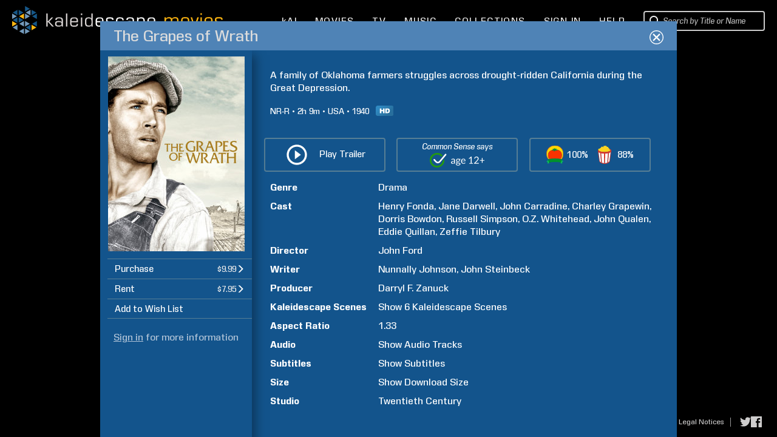

--- FILE ---
content_type: text/html; charset=UTF-8
request_url: https://www.kaleidescape.com/movie-store/movie/the-grapes-of-wrath-1940
body_size: 65713
content:
<!DOCTYPE html>
<!--[if IE 6]>    <html lang="en" class="ie ie6">    <![endif]-->
<!--[if IE 7]>    <html lang="en" class="ie ie7">    <![endif]-->
<!--[if IE 8]>    <html lang="en" class="ie ie8">    <![endif]-->
<!--[if IE 9 ]>    <html lang="en" class="ie ie9">    <![endif]-->
<!--[if gte IE 10 ]>    <html lang="en" class="ie ie10">    <![endif]-->
<!--[if !(IE)]><!--><html lang="en" xmlns:og="http://opengraphprotocol.org/schema/" class="non-responsive"><!--<![endif]-->
    <head>
        <meta http-equiv="X-UA-Compatible" content="IE=edge,chrome=1">
        <meta name="format-detection" content="telephone=no">
        <meta name="viewport" content="width=1280">
                    <meta name="apple-itunes-app" content="app-id=1403819101">
            <!-- Start SmartBanner configuration -->
            <meta name="smartbanner:title" content="Kaleidescape">
            <meta name="smartbanner:author" content="Kaleidescape, Inc.">
            <meta name="smartbanner:price" content="FREE">
            <meta name="smartbanner:price-suffix-google" content=" - In Google Play">
            <meta name="smartbanner:icon-google" content="/movie-store/assets/v273631/images/page/kaleidescape-app-logo.png">
            <meta name="smartbanner:button" content="VIEW">
            <meta name="smartbanner:button-url-google" content="https://play.google.com/store/apps/details?id=com.kaleidescape.androidcoreapp">
            <meta name="smartbanner:enabled-platforms" content="android">
            <meta name="smartbanner:custom-design-modifier" content="ios">
            <!-- End SmartBanner configuration -->
                         <title>The Grapes of Wrath (1940) | Kaleidescape Movie Store</title>
                <meta property="og:site_name" content="Kaleidescape Movie Store" />
                <meta name="description" content="A family of Oklahoma farmers struggles across drought-ridden California during the Great Depression. Drama. Directed by John Ford. Starring Henry Fonda, Jane Darwell, John Carradine, and Charley Grapewin. Purchase and download today in HD." />
                <meta property="og:description" content="A family of Oklahoma farmers struggles across drought-ridden California during the Great Depression. Drama. Directed by John Ford. Starring Henry Fonda, Jane Darwell, John Carradine, and Charley Grapewin. Purchase and download today in HD." />
                <meta property="og:title" content="The Grapes of Wrath" />
                <meta property="og:type" content="video.movie" />
                <meta property="og:image" content="https://images06.kaleidescape.com/transformed/covers/1134x1624s/370/37005973.jpg" />
                <meta name="twitter:site" content="kaleidescape" />
                <meta name="twitter:card" content="summary" />
                <meta name="robots" content="noarchive" />
                <link rel="canonical" href="https://www.kaleidescape.com/movie-store/movie/the-grapes-of-wrath-1940" />
                <link rel="shortcut icon" href="/movie-store/assets/v273631/images/page/favicon.ico" type="image/x-icon" />
        <link rel="stylesheet" href="/movie-store/assets/v273631/store.css" />
        <script id="preloadedAjaxDataScript" type="text/javascript">window.preloadedAjaxData={"\/movie-store\/rest\/movie\/edition\/the-grapes-of-wrath-1940":"b2d700b7cbac","\/movie-store\/rest\/movie\/edition\/id\/b2d700b7cbac":{"movie_edition_id":"b2d700b7cbac","uri_name":"the-grapes-of-wrath-1940","movie_id":12045228,"packages":[{"package_id":15228808,"title":"The Grapes of Wrath","edition_summary":"","price":{"currency_code":"USD","dollars":9,"cents":99,"is_negative":false},"est_base_price":{"currency_code":"USD","dollars":9,"cents":99,"is_negative":false},"rental_price":{"currency_code":"USD","dollars":7,"cents":95,"is_negative":false},"main_package_offer_type":"EST","has_extras_excluded_from_rental":false,"has_extras":false,"media_quality":"BLURAY_QUALITY","audio_codec_type":"OTHER","total_size_in_bytes":37069444637,"requires_disney_support":false,"requires_kcfb_support":true,"requires_kcf_hda_support":false,"requires_uhd_support":false,"requires_hdr_support":false,"is_disc_to_digital_available":true,"is_rent_to_own_available":true,"is_ultra_violet_ecosystem_supported":false,"is_television":false,"expected_availability_timestamp":null,"is_preorder":false,"is_available_now":true,"availability_prompt":null,"play_items":[{"play_item_id":"2a8736f","play_item_type_id":"90","name":"Movie","duration_seconds":null,"aspect_ratio":"1.33","include_in_rental":true,"audio_streams":[{"audio_stream_id":"2a87370","play_item_id":"2a8736f","description":"English (PCM Stereo)","sort_order":1,"language_code":"eng","audio_stream_type_id":16544085,"include_in_rental":true}],"subpicture_streams":[{"subpicture_stream_id":"2a87371","play_item_id":"2a8736f","description":"English (Deaf and Hard-of-hearing)","sort_order":3,"language_code":"eng","subpicture_stream_type_id":16544092,"include_in_rental":true}]},{"play_item_id":"2a87b66","play_item_type_id":"8819c0","name":"Heading Out to California","duration_seconds":null,"aspect_ratio":"1.33","include_in_rental":true,"audio_streams":null,"subpicture_streams":null},{"play_item_id":"2a87b69","play_item_type_id":"8819c0","name":"Buying Bread at a Diner","duration_seconds":null,"aspect_ratio":"1.33","include_in_rental":true,"audio_streams":null,"subpicture_streams":null},{"play_item_id":"2a87b6c","play_item_type_id":"8819c0","name":"Sure Don't Look None Too Prosperous","duration_seconds":null,"aspect_ratio":"1.33","include_in_rental":true,"audio_streams":null,"subpicture_streams":null},{"play_item_id":"2a87b6f","play_item_type_id":"8819c0","name":"The Agitator","duration_seconds":null,"aspect_ratio":"1.33","include_in_rental":true,"audio_streams":null,"subpicture_streams":null},{"play_item_id":"2a87b72","play_item_type_id":"8819c0","name":"Secret Meeting","duration_seconds":null,"aspect_ratio":"1.33","include_in_rental":true,"audio_streams":null,"subpicture_streams":null},{"play_item_id":"2a87b75","play_item_type_id":"8819c0","name":"We're the People That Live","duration_seconds":null,"aspect_ratio":"1.33","include_in_rental":true,"audio_streams":null,"subpicture_streams":null}],"incremental_delivery":false,"allows_direct_download":null,"marine_direct_download_country_sets":null,"requires_dv5_support":false}],"trailer_streams":[{"url":"https:\/\/video.internetvideoarchive.net\/video.m3u8?cmd=6&fmt=11&customerid=124668&publishedid=117&e=1769482809&h=1f9448e229295f82cb6cda65767dc930","mime_type":"application\/x-mpegurl"},{"url":"https:\/\/video.internetvideoarchive.net\/video.mp4?cmd=6&fmt=4&customerid=124668&publishedid=117&e=1769482809&videokbrate=5000&h=2b32599d3a2ae5f0cb96174d67dd05fe","mime_type":"video\/mp4"}],"page_metadata":{"site_name":"Kaleidescape Movie Store","long_title":"The Grapes of Wrath (1940)","short_title":"The Grapes of Wrath","description":"A family of Oklahoma farmers struggles across drought-ridden California during the Great Depression. Drama. Directed by John Ford. Starring Henry Fonda, Jane Darwell, John Carradine, and Charley Grapewin. Purchase and download today in HD.","image_uri":"https:\/\/images06.kaleidescape.com\/transformed\/covers\/1134x1624s\/370\/37005973.jpg","object_type":"video.movie","canonical_uri":"https:\/\/www.kaleidescape.com\/movie-store\/movie\/the-grapes-of-wrath-1940","noindex":null},"related_movie_editions":[],"est_availability_state":"AVAILABLE","title":"The Grapes of Wrath","image_uris":{"small":"https:\/\/images06.kaleidescape.com\/transformed\/covers\/132x189s\/370\/37005973.jpg","small_2x":"https:\/\/images06.kaleidescape.com\/transformed\/covers\/264x378s\/370\/37005973.jpg","medium":"https:\/\/images06.kaleidescape.com\/transformed\/covers\/225x321s\/370\/37005973.jpg","medium_2x":"https:\/\/images06.kaleidescape.com\/transformed\/covers\/450x642s\/370\/37005973.jpg","large":"https:\/\/images06.kaleidescape.com\/transformed\/covers\/567x812s\/370\/37005973.jpg","large_2x":"https:\/\/images06.kaleidescape.com\/transformed\/covers\/1134x1624s\/370\/37005973.jpg"},"edition_summary":"","rotten_tomatoes_movie":{"rt_id":18139,"title":"The Grapes of Wrath","critic_score":100,"audience_score":88,"fresh":true,"reviews":[],"ratings":[],"certified_fresh":true,"audience_fresh":true,"audience_hot":false,"external_url":"https:\/\/www.rottentomatoes.com\/m\/grapes_of_wrath","all_reviews_url":"https:\/\/www.rottentomatoes.com\/m\/grapes_of_wrath#reviews"},"rating_system":"NR","rating":"NR-R","rating_comment":null,"has_extras_excluded_from_rental":false,"csm_entry_id":1253910,"csm_target_age":12,"running_time":129,"country":"USA","release_year":1940,"synopsis":"A family of Oklahoma farmers struggles across drought-ridden California during the Great Depression.","content_warning":null,"genres":[{"genre_id":105,"name":"Drama","short_name":"drama","is_television":false}],"production_companies":[],"licensor_uri":"twentieth_century","licensor_name":"Twentieth Century","persons":[{"person_id":187311,"family_name":"Zanuck","given_name":"Darryl F.","role_id":50,"sort_order":0,"match_rank":null},{"person_id":21139,"family_name":"Ford","given_name":"John","role_id":51,"sort_order":1,"match_rank":null},{"person_id":18350,"family_name":"Fonda","given_name":"Henry","role_id":52,"sort_order":2,"match_rank":null},{"person_id":436995,"family_name":"Darwell","given_name":"Jane","role_id":52,"sort_order":3,"match_rank":null},{"person_id":61148,"family_name":"Carradine","given_name":"John","role_id":52,"sort_order":4,"match_rank":null},{"person_id":144106,"family_name":"Grapewin","given_name":"Charley","role_id":52,"sort_order":5,"match_rank":null},{"person_id":3111214,"family_name":"Bowdon","given_name":"Dorris","role_id":52,"sort_order":6,"match_rank":null},{"person_id":627605,"family_name":"Simpson","given_name":"Russell","role_id":52,"sort_order":7,"match_rank":null},{"person_id":3111215,"family_name":"Whitehead","given_name":"O.Z.","role_id":52,"sort_order":8,"match_rank":null},{"person_id":589861,"family_name":"Qualen","given_name":"John","role_id":52,"sort_order":9,"match_rank":null},{"person_id":505443,"family_name":"Quillan","given_name":"Eddie","role_id":52,"sort_order":10,"match_rank":null},{"person_id":998550,"family_name":"Tilbury","given_name":"Zeffie","role_id":52,"sort_order":11,"match_rank":null},{"person_id":305139,"family_name":"Johnson","given_name":"Nunnally","role_id":54,"sort_order":13,"match_rank":null},{"person_id":99902,"family_name":"Steinbeck","given_name":"John","role_id":75,"sort_order":12,"match_rank":null}],"super_bundle":null,"super_bundle_uri":null,"super_bundle_collection_name":null,"hard_bundle":null,"hard_bundle_uri":null,"hard_bundle_collection_name":null},"\/movie-store\/rest\/session":{"contact_id":null,"first_name":null,"last_name":null,"email":null,"is_elevated":false,"is_impersonating":false,"is_anonymous":true,"is_marine":false,"is_exhibition":false,"country_code":"US","currency_code":"USD","is_supported_territory":true,"is_disney_supported_territory":true,"is_uv_linked":false,"is_uv_supported":false,"is_dealer_account":null,"enable_trailers":true,"enable_common_sense_media":true,"enable_rotten_tomatoes":true,"enable_mediaobject_updates":true,"enable_movie_rental":true,"enable_referrals":false,"enable_direct_purchase":null,"marine_direct_download_country_sets":null,"flags":[],"headend":"Production","enable_ai_chat":true},"\/movie-store\/rest\/account\/systems":{"systems":[],"pairs":[],"product_categories":[{"category_id":1,"title":"Movie Server","title_plural":"Movie Servers"},{"category_id":2,"title":"Movie Player with Storage","title_plural":"Movie Players with Storage"},{"category_id":3,"title":"Movie Player","title_plural":"Movie Players"},{"category_id":4,"title":"Music Player","title_plural":"Music Players"},{"category_id":5,"title":"Disc Reader","title_plural":"Disc Readers"},{"category_id":6,"title":"Disc Server","title_plural":"Disc Servers"}]},"\/movie-store\/rest\/account\/settings\/filter":null,"\/movie-store\/rest\/account\/notifications":[],"\/movie-store\/rest\/ownership\/movies\/ownershipType":{},"\/movie-store\/rest\/ownership\/packages\/est":{"50220884":{"license_id":38,"package_id":50220884,"type":"EST-TPR","price":{"currency_code":"USD","dollars":9,"cents":99,"is_negative":false},"window_start":1768291200,"window_end":1769587200,"is_streamable":false},"50220850":{"license_id":38,"package_id":50220850,"type":"EST-TPR","price":{"currency_code":"USD","dollars":9,"cents":99,"is_negative":false},"window_start":1768291200,"window_end":1769587200,"is_streamable":false},"50220816":{"license_id":38,"package_id":50220816,"type":"EST-TPR","price":{"currency_code":"USD","dollars":9,"cents":99,"is_negative":false},"window_start":1768291200,"window_end":1769587200,"is_streamable":false},"50198199":{"license_id":26,"package_id":50198199,"type":"EST-TPR","price":{"currency_code":"USD","dollars":9,"cents":99,"is_negative":false},"window_start":1768291200,"window_end":1769587200,"is_streamable":false},"50155138":{"license_id":8,"package_id":50155138,"type":"EST-TPR","price":{"currency_code":"USD","dollars":19,"cents":99,"is_negative":false},"window_start":1768896000,"window_end":1770710400,"is_streamable":false},"50155094":{"license_id":8,"package_id":50155094,"type":"EST-TPR","price":{"currency_code":"USD","dollars":19,"cents":99,"is_negative":false},"window_start":1768896000,"window_end":1770710400,"is_streamable":false},"50153251":{"license_id":5,"package_id":50153251,"type":"EST-TPR","price":{"currency_code":"USD","dollars":9,"cents":99,"is_negative":false},"window_start":1768291200,"window_end":1769587200,"is_streamable":false},"50153231":{"license_id":5,"package_id":50153231,"type":"EST-TPR","price":{"currency_code":"USD","dollars":9,"cents":99,"is_negative":false},"window_start":1768291200,"window_end":1769587200,"is_streamable":false},"50153211":{"license_id":5,"package_id":50153211,"type":"EST-TPR","price":{"currency_code":"USD","dollars":9,"cents":99,"is_negative":false},"window_start":1768291200,"window_end":1769587200,"is_streamable":false},"50133083":{"license_id":8,"package_id":50133083,"type":"EST-TPR","price":{"currency_code":"USD","dollars":19,"cents":99,"is_negative":false},"window_start":1768896000,"window_end":1770710400,"is_streamable":false},"50133082":{"license_id":8,"package_id":50133082,"type":"EST-TPR","price":{"currency_code":"USD","dollars":19,"cents":99,"is_negative":false},"window_start":1768896000,"window_end":1770710400,"is_streamable":false},"49952011":{"license_id":8,"package_id":49952011,"type":"EST-TPR","price":{"currency_code":"USD","dollars":24,"cents":99,"is_negative":false},"window_start":1767686400,"window_end":1769155200,"is_streamable":false},"49952009":{"license_id":8,"package_id":49952009,"type":"EST-TPR","price":{"currency_code":"USD","dollars":24,"cents":99,"is_negative":false},"window_start":1767686400,"window_end":1769155200,"is_streamable":false},"49952007":{"license_id":8,"package_id":49952007,"type":"EST-TPR","price":{"currency_code":"USD","dollars":24,"cents":99,"is_negative":false},"window_start":1767686400,"window_end":1769155200,"is_streamable":false},"49952003":{"license_id":8,"package_id":49952003,"type":"EST-TPR","price":{"currency_code":"USD","dollars":24,"cents":99,"is_negative":false},"window_start":1767686400,"window_end":1769155200,"is_streamable":false},"49934741":{"license_id":5,"package_id":49934741,"type":"EST-TPR","price":{"currency_code":"USD","dollars":9,"cents":99,"is_negative":false},"window_start":1768896000,"window_end":1770105600,"is_streamable":false},"49934657":{"license_id":5,"package_id":49934657,"type":"EST-TPR","price":{"currency_code":"USD","dollars":9,"cents":99,"is_negative":false},"window_start":1768896000,"window_end":1770105600,"is_streamable":false},"49917485":{"license_id":2,"package_id":49917485,"type":"EST-TPR","price":{"currency_code":"USD","dollars":9,"cents":99,"is_negative":false},"window_start":1767686400,"window_end":1770105600,"is_streamable":false},"49917459":{"license_id":2,"package_id":49917459,"type":"EST-TPR","price":{"currency_code":"USD","dollars":9,"cents":99,"is_negative":false},"window_start":1767686400,"window_end":1770105600,"is_streamable":false},"49908076":{"license_id":26,"package_id":49908076,"type":"EST-TPR","price":{"currency_code":"USD","dollars":9,"cents":99,"is_negative":false},"window_start":1767686400,"window_end":1770192000,"is_streamable":false},"49825220":{"license_id":26,"package_id":49825220,"type":"EST-TPR","price":{"currency_code":"USD","dollars":9,"cents":99,"is_negative":false},"window_start":1767686400,"window_end":1770192000,"is_streamable":false},"49825194":{"license_id":26,"package_id":49825194,"type":"EST-TPR","price":{"currency_code":"USD","dollars":9,"cents":99,"is_negative":false},"window_start":1767686400,"window_end":1770192000,"is_streamable":false},"49824757":{"license_id":5,"package_id":49824757,"type":"EST-TPR","price":{"currency_code":"USD","dollars":9,"cents":99,"is_negative":false},"window_start":1768896000,"window_end":1770105600,"is_streamable":false},"49824756":{"license_id":5,"package_id":49824756,"type":"EST-TPR","price":{"currency_code":"USD","dollars":9,"cents":99,"is_negative":false},"window_start":1768896000,"window_end":1770105600,"is_streamable":false},"49812810":{"license_id":2,"package_id":49812810,"type":"EST-TPR","price":{"currency_code":"USD","dollars":9,"cents":99,"is_negative":false},"window_start":1767686400,"window_end":1770105600,"is_streamable":false},"49812781":{"license_id":2,"package_id":49812781,"type":"EST-TPR","price":{"currency_code":"USD","dollars":9,"cents":99,"is_negative":false},"window_start":1767686400,"window_end":1770105600,"is_streamable":false},"49812752":{"license_id":2,"package_id":49812752,"type":"EST-TPR","price":{"currency_code":"USD","dollars":9,"cents":99,"is_negative":false},"window_start":1767686400,"window_end":1770105600,"is_streamable":false},"49806357":{"license_id":2,"package_id":49806357,"type":"EST-TPR","price":{"currency_code":"USD","dollars":9,"cents":99,"is_negative":false},"window_start":1767686400,"window_end":1770105600,"is_streamable":false},"49761376":{"license_id":38,"package_id":49761376,"type":"EST-TPR","price":{"currency_code":"USD","dollars":9,"cents":99,"is_negative":false},"window_start":1768291200,"window_end":1769587200,"is_streamable":false},"49761277":{"license_id":38,"package_id":49761277,"type":"EST-TPR","price":{"currency_code":"USD","dollars":9,"cents":99,"is_negative":false},"window_start":1768291200,"window_end":1769587200,"is_streamable":false},"49761180":{"license_id":38,"package_id":49761180,"type":"EST-TPR","price":{"currency_code":"USD","dollars":9,"cents":99,"is_negative":false},"window_start":1768291200,"window_end":1769587200,"is_streamable":false},"49740474":{"license_id":5,"package_id":49740474,"type":"EST-TPR","price":{"currency_code":"USD","dollars":9,"cents":99,"is_negative":false},"window_start":1768896000,"window_end":1770105600,"is_streamable":false},"49740473":{"license_id":5,"package_id":49740473,"type":"EST-TPR","price":{"currency_code":"USD","dollars":9,"cents":99,"is_negative":false},"window_start":1768896000,"window_end":1770105600,"is_streamable":false},"49668370":{"license_id":8,"package_id":49668370,"type":"EST-TPR","price":{"currency_code":"USD","dollars":14,"cents":99,"is_negative":false},"window_start":1768896000,"window_end":1769500800,"is_streamable":false},"49668369":{"license_id":8,"package_id":49668369,"type":"EST-TPR","price":{"currency_code":"USD","dollars":14,"cents":99,"is_negative":false},"window_start":1768896000,"window_end":1769500800,"is_streamable":false},"49666668":{"license_id":5,"package_id":49666668,"type":"EST-TPR","price":{"currency_code":"USD","dollars":9,"cents":99,"is_negative":false},"window_start":1768896000,"window_end":1770105600,"is_streamable":false},"49666667":{"license_id":5,"package_id":49666667,"type":"EST-TPR","price":{"currency_code":"USD","dollars":9,"cents":99,"is_negative":false},"window_start":1768896000,"window_end":1770105600,"is_streamable":false},"49666280":{"license_id":38,"package_id":49666280,"type":"EST-TPR","price":{"currency_code":"USD","dollars":9,"cents":99,"is_negative":false},"window_start":1768896000,"window_end":1769587200,"is_streamable":false},"49666279":{"license_id":38,"package_id":49666279,"type":"EST-TPR","price":{"currency_code":"USD","dollars":9,"cents":99,"is_negative":false},"window_start":1768896000,"window_end":1769587200,"is_streamable":false},"49666278":{"license_id":38,"package_id":49666278,"type":"EST-TPR","price":{"currency_code":"USD","dollars":9,"cents":99,"is_negative":false},"window_start":1768896000,"window_end":1769587200,"is_streamable":false},"49666277":{"license_id":38,"package_id":49666277,"type":"EST-TPR","price":{"currency_code":"USD","dollars":9,"cents":99,"is_negative":false},"window_start":1768896000,"window_end":1769587200,"is_streamable":false},"49649295":{"license_id":8,"package_id":49649295,"type":"EST-TPR","price":{"currency_code":"USD","dollars":14,"cents":99,"is_negative":false},"window_start":1768896000,"window_end":1769500800,"is_streamable":false},"49649294":{"license_id":8,"package_id":49649294,"type":"EST-TPR","price":{"currency_code":"USD","dollars":14,"cents":99,"is_negative":false},"window_start":1768896000,"window_end":1769500800,"is_streamable":false},"49630885":{"license_id":2,"package_id":49630885,"type":"EST-TPR","price":{"currency_code":"USD","dollars":9,"cents":99,"is_negative":false},"window_start":1768291200,"window_end":1769500800,"is_streamable":false},"49609153":{"license_id":2,"package_id":49609153,"type":"EST-TPR","price":{"currency_code":"USD","dollars":9,"cents":99,"is_negative":false},"window_start":1768291200,"window_end":1769500800,"is_streamable":false},"49609118":{"license_id":2,"package_id":49609118,"type":"EST-TPR","price":{"currency_code":"USD","dollars":9,"cents":99,"is_negative":false},"window_start":1768291200,"window_end":1769500800,"is_streamable":false},"49571023":{"license_id":12,"package_id":49571023,"type":"EST-TPR","price":{"currency_code":"USD","dollars":14,"cents":99,"is_negative":false},"window_start":1767686400,"window_end":1770192000,"is_streamable":false},"49570985":{"license_id":12,"package_id":49570985,"type":"EST-TPR","price":{"currency_code":"USD","dollars":14,"cents":99,"is_negative":false},"window_start":1767686400,"window_end":1770192000,"is_streamable":false},"49570923":{"license_id":12,"package_id":49570923,"type":"EST-TPR","price":{"currency_code":"USD","dollars":14,"cents":99,"is_negative":false},"window_start":1767686400,"window_end":1770192000,"is_streamable":false},"49570805":{"license_id":12,"package_id":49570805,"type":"EST-TPR","price":{"currency_code":"USD","dollars":14,"cents":99,"is_negative":false},"window_start":1767686400,"window_end":1770192000,"is_streamable":false},"49564536":{"license_id":8,"package_id":49564536,"type":"EST-TPR","price":{"currency_code":"USD","dollars":9,"cents":99,"is_negative":false},"window_start":1768896000,"window_end":1769500800,"is_streamable":false},"49559076":{"license_id":8,"package_id":49559076,"type":"EST-TPR","price":{"currency_code":"USD","dollars":9,"cents":99,"is_negative":false},"window_start":1768896000,"window_end":1769500800,"is_streamable":false},"49549271":{"license_id":2,"package_id":49549271,"type":"EST-TPR","price":{"currency_code":"USD","dollars":9,"cents":99,"is_negative":false},"window_start":1768291200,"window_end":1769500800,"is_streamable":false},"49549236":{"license_id":2,"package_id":49549236,"type":"EST-TPR","price":{"currency_code":"USD","dollars":9,"cents":99,"is_negative":false},"window_start":1768291200,"window_end":1769500800,"is_streamable":false},"49549201":{"license_id":2,"package_id":49549201,"type":"EST-TPR","price":{"currency_code":"USD","dollars":9,"cents":99,"is_negative":false},"window_start":1768291200,"window_end":1769500800,"is_streamable":false},"49506464":{"license_id":8,"package_id":49506464,"type":"EST-TPR","price":{"currency_code":"USD","dollars":9,"cents":99,"is_negative":false},"window_start":1768896000,"window_end":1769500800,"is_streamable":false},"49501881":{"license_id":38,"package_id":49501881,"type":"EST-TPR","price":{"currency_code":"USD","dollars":9,"cents":99,"is_negative":false},"window_start":1768291200,"window_end":1769587200,"is_streamable":false},"49501845":{"license_id":38,"package_id":49501845,"type":"EST-TPR","price":{"currency_code":"USD","dollars":9,"cents":99,"is_negative":false},"window_start":1768291200,"window_end":1769587200,"is_streamable":false},"49501809":{"license_id":38,"package_id":49501809,"type":"EST-TPR","price":{"currency_code":"USD","dollars":9,"cents":99,"is_negative":false},"window_start":1768291200,"window_end":1769587200,"is_streamable":false},"49499867":{"license_id":26,"package_id":49499867,"type":"EST-TPR","price":{"currency_code":"USD","dollars":9,"cents":99,"is_negative":false},"window_start":1767686400,"window_end":1770192000,"is_streamable":false},"49499833":{"license_id":26,"package_id":49499833,"type":"EST-TPR","price":{"currency_code":"USD","dollars":9,"cents":99,"is_negative":false},"window_start":1767686400,"window_end":1770192000,"is_streamable":false},"49499799":{"license_id":26,"package_id":49499799,"type":"EST-TPR","price":{"currency_code":"USD","dollars":9,"cents":99,"is_negative":false},"window_start":1767686400,"window_end":1770192000,"is_streamable":false},"49476621":{"license_id":8,"package_id":49476621,"type":"EST-TPR","price":{"currency_code":"USD","dollars":14,"cents":99,"is_negative":false},"window_start":1768291200,"window_end":1769500800,"is_streamable":false},"49476620":{"license_id":8,"package_id":49476620,"type":"EST-TPR","price":{"currency_code":"USD","dollars":14,"cents":99,"is_negative":false},"window_start":1768291200,"window_end":1769500800,"is_streamable":false},"49476619":{"license_id":8,"package_id":49476619,"type":"EST-TPR","price":{"currency_code":"USD","dollars":14,"cents":99,"is_negative":false},"window_start":1768291200,"window_end":1769500800,"is_streamable":false},"49476618":{"license_id":8,"package_id":49476618,"type":"EST-TPR","price":{"currency_code":"USD","dollars":14,"cents":99,"is_negative":false},"window_start":1768291200,"window_end":1769500800,"is_streamable":false},"49405836":{"license_id":2,"package_id":49405836,"type":"EST-TPR","price":{"currency_code":"USD","dollars":9,"cents":99,"is_negative":false},"window_start":1768291200,"window_end":1769500800,"is_streamable":false},"49405754":{"license_id":2,"package_id":49405754,"type":"EST-TPR","price":{"currency_code":"USD","dollars":9,"cents":99,"is_negative":false},"window_start":1767686400,"window_end":1770105600,"is_streamable":false},"49319091":{"license_id":12,"package_id":49319091,"type":"EST-TPR","price":{"currency_code":"USD","dollars":14,"cents":99,"is_negative":false},"window_start":1767686400,"window_end":1770192000,"is_streamable":false},"49319090":{"license_id":12,"package_id":49319090,"type":"EST-TPR","price":{"currency_code":"USD","dollars":14,"cents":99,"is_negative":false},"window_start":1767686400,"window_end":1770192000,"is_streamable":false},"49319089":{"license_id":12,"package_id":49319089,"type":"EST-TPR","price":{"currency_code":"USD","dollars":14,"cents":99,"is_negative":false},"window_start":1767686400,"window_end":1770192000,"is_streamable":false},"49319088":{"license_id":12,"package_id":49319088,"type":"EST-TPR","price":{"currency_code":"USD","dollars":14,"cents":99,"is_negative":false},"window_start":1767686400,"window_end":1770192000,"is_streamable":false},"49212280":{"license_id":5,"package_id":49212280,"type":"EST-TPR","price":{"currency_code":"USD","dollars":9,"cents":99,"is_negative":false},"window_start":1768291200,"window_end":1769587200,"is_streamable":false},"49212279":{"license_id":5,"package_id":49212279,"type":"EST-TPR","price":{"currency_code":"USD","dollars":9,"cents":99,"is_negative":false},"window_start":1768291200,"window_end":1769587200,"is_streamable":false},"49105553":{"license_id":5,"package_id":49105553,"type":"EST-TPR","price":{"currency_code":"USD","dollars":9,"cents":99,"is_negative":false},"window_start":1768291200,"window_end":1769587200,"is_streamable":false},"49105551":{"license_id":5,"package_id":49105551,"type":"EST-TPR","price":{"currency_code":"USD","dollars":9,"cents":99,"is_negative":false},"window_start":1768291200,"window_end":1769587200,"is_streamable":false},"49073442":{"license_id":8,"package_id":49073442,"type":"EST-TPR","price":{"currency_code":"USD","dollars":9,"cents":99,"is_negative":false},"window_start":1768896000,"window_end":1770105600,"is_streamable":false},"49034855":{"license_id":2,"package_id":49034855,"type":"EST-TPR","price":{"currency_code":"USD","dollars":19,"cents":99,"is_negative":false},"window_start":1767686400,"window_end":1770105600,"is_streamable":false},"49034815":{"license_id":2,"package_id":49034815,"type":"EST-TPR","price":{"currency_code":"USD","dollars":19,"cents":99,"is_negative":false},"window_start":1767686400,"window_end":1770105600,"is_streamable":false},"49034779":{"license_id":2,"package_id":49034779,"type":"EST-TPR","price":{"currency_code":"USD","dollars":19,"cents":99,"is_negative":false},"window_start":1767686400,"window_end":1770105600,"is_streamable":false},"49034742":{"license_id":2,"package_id":49034742,"type":"EST-TPR","price":{"currency_code":"USD","dollars":19,"cents":99,"is_negative":false},"window_start":1767686400,"window_end":1770105600,"is_streamable":false},"49004158":{"license_id":137,"package_id":49004158,"type":"EST-TPR","price":{"currency_code":"USD","dollars":4,"cents":99,"is_negative":false},"window_start":1768896000,"window_end":1770192000,"is_streamable":false},"48936977":{"license_id":2,"package_id":48936977,"type":"EST-TPR","price":{"currency_code":"USD","dollars":9,"cents":99,"is_negative":false},"window_start":1768291200,"window_end":1769500800,"is_streamable":false},"48936954":{"license_id":2,"package_id":48936954,"type":"EST-TPR","price":{"currency_code":"USD","dollars":9,"cents":99,"is_negative":false},"window_start":1768291200,"window_end":1769500800,"is_streamable":false},"48936872":{"license_id":2,"package_id":48936872,"type":"EST-TPR","price":{"currency_code":"USD","dollars":9,"cents":99,"is_negative":false},"window_start":1768291200,"window_end":1769500800,"is_streamable":false},"48889876":{"license_id":8,"package_id":48889876,"type":"EST-TPR","price":{"currency_code":"USD","dollars":9,"cents":99,"is_negative":false},"window_start":1768896000,"window_end":1770105600,"is_streamable":false},"48882845":{"license_id":12,"package_id":48882845,"type":"EST-TPR","price":{"currency_code":"USD","dollars":9,"cents":99,"is_negative":false},"window_start":1767686400,"window_end":1770192000,"is_streamable":false},"48776475":{"license_id":8,"package_id":48776475,"type":"EST-TPR","price":{"currency_code":"USD","dollars":9,"cents":99,"is_negative":false},"window_start":1768896000,"window_end":1770105600,"is_streamable":false},"48776230":{"license_id":8,"package_id":48776230,"type":"EST-TPR","price":{"currency_code":"USD","dollars":9,"cents":99,"is_negative":false},"window_start":1768291200,"window_end":1769500800,"is_streamable":false},"48771086":{"license_id":8,"package_id":48771086,"type":"EST-TPR","price":{"currency_code":"USD","dollars":9,"cents":99,"is_negative":false},"window_start":1768896000,"window_end":1770105600,"is_streamable":false},"48681639":{"license_id":2,"package_id":48681639,"type":"EST-TPR","price":{"currency_code":"USD","dollars":9,"cents":99,"is_negative":false},"window_start":1767686400,"window_end":1770105600,"is_streamable":false},"48681608":{"license_id":2,"package_id":48681608,"type":"EST-TPR","price":{"currency_code":"USD","dollars":9,"cents":99,"is_negative":false},"window_start":1767686400,"window_end":1770105600,"is_streamable":false},"48681577":{"license_id":2,"package_id":48681577,"type":"EST-TPR","price":{"currency_code":"USD","dollars":9,"cents":99,"is_negative":false},"window_start":1767686400,"window_end":1770105600,"is_streamable":false},"48681546":{"license_id":2,"package_id":48681546,"type":"EST-TPR","price":{"currency_code":"USD","dollars":9,"cents":99,"is_negative":false},"window_start":1767686400,"window_end":1770105600,"is_streamable":false},"48640828":{"license_id":38,"package_id":48640828,"type":"EST-TPR","price":{"currency_code":"USD","dollars":9,"cents":99,"is_negative":false},"window_start":1768291200,"window_end":1769587200,"is_streamable":false},"48640767":{"license_id":38,"package_id":48640767,"type":"EST-TPR","price":{"currency_code":"USD","dollars":9,"cents":99,"is_negative":false},"window_start":1768291200,"window_end":1769587200,"is_streamable":false},"48640700":{"license_id":38,"package_id":48640700,"type":"EST-TPR","price":{"currency_code":"USD","dollars":9,"cents":99,"is_negative":false},"window_start":1768291200,"window_end":1769587200,"is_streamable":false},"48599434":{"license_id":8,"package_id":48599434,"type":"EST-TPR","price":{"currency_code":"USD","dollars":9,"cents":99,"is_negative":false},"window_start":1768896000,"window_end":1770105600,"is_streamable":false},"47602604":{"license_id":12,"package_id":47602604,"type":"EST-TPR","price":{"currency_code":"USD","dollars":9,"cents":99,"is_negative":false},"window_start":1767686400,"window_end":1770192000,"is_streamable":false},"47571635":{"license_id":26,"package_id":47571635,"type":"EST-TPR","price":{"currency_code":"USD","dollars":9,"cents":99,"is_negative":false},"window_start":1767686400,"window_end":1770192000,"is_streamable":false},"47571604":{"license_id":26,"package_id":47571604,"type":"EST-TPR","price":{"currency_code":"USD","dollars":9,"cents":99,"is_negative":false},"window_start":1767686400,"window_end":1770192000,"is_streamable":false},"47571573":{"license_id":26,"package_id":47571573,"type":"EST-TPR","price":{"currency_code":"USD","dollars":9,"cents":99,"is_negative":false},"window_start":1767686400,"window_end":1770192000,"is_streamable":false},"46290090":{"license_id":12,"package_id":46290090,"type":"EST-TPR","price":{"currency_code":"USD","dollars":9,"cents":99,"is_negative":false},"window_start":1767686400,"window_end":1770192000,"is_streamable":false},"46290059":{"license_id":12,"package_id":46290059,"type":"EST-TPR","price":{"currency_code":"USD","dollars":9,"cents":99,"is_negative":false},"window_start":1767686400,"window_end":1770192000,"is_streamable":false},"46290028":{"license_id":12,"package_id":46290028,"type":"EST-TPR","price":{"currency_code":"USD","dollars":9,"cents":99,"is_negative":false},"window_start":1767686400,"window_end":1770192000,"is_streamable":false},"46250360":{"license_id":38,"package_id":46250360,"type":"EST-TPR","price":{"currency_code":"USD","dollars":9,"cents":99,"is_negative":false},"window_start":1768291200,"window_end":1769587200,"is_streamable":false},"46250336":{"license_id":38,"package_id":46250336,"type":"EST-TPR","price":{"currency_code":"USD","dollars":9,"cents":99,"is_negative":false},"window_start":1768291200,"window_end":1769587200,"is_streamable":false},"46250300":{"license_id":38,"package_id":46250300,"type":"EST-TPR","price":{"currency_code":"USD","dollars":9,"cents":99,"is_negative":false},"window_start":1768291200,"window_end":1769587200,"is_streamable":false},"46250276":{"license_id":38,"package_id":46250276,"type":"EST-TPR","price":{"currency_code":"USD","dollars":9,"cents":99,"is_negative":false},"window_start":1768291200,"window_end":1769587200,"is_streamable":false},"46203811":{"license_id":8,"package_id":46203811,"type":"EST-TPR","price":{"currency_code":"USD","dollars":9,"cents":99,"is_negative":false},"window_start":1768896000,"window_end":1770105600,"is_streamable":false},"46203508":{"license_id":8,"package_id":46203508,"type":"EST-TPR","price":{"currency_code":"USD","dollars":9,"cents":99,"is_negative":false},"window_start":1768896000,"window_end":1770105600,"is_streamable":false},"46203417":{"license_id":8,"package_id":46203417,"type":"EST-TPR","price":{"currency_code":"USD","dollars":9,"cents":99,"is_negative":false},"window_start":1768896000,"window_end":1770105600,"is_streamable":false},"46176126":{"license_id":38,"package_id":46176126,"type":"EST-TPR","price":{"currency_code":"USD","dollars":9,"cents":99,"is_negative":false},"window_start":1768291200,"window_end":1769587200,"is_streamable":false},"46176094":{"license_id":38,"package_id":46176094,"type":"EST-TPR","price":{"currency_code":"USD","dollars":9,"cents":99,"is_negative":false},"window_start":1768291200,"window_end":1769587200,"is_streamable":false},"46176023":{"license_id":38,"package_id":46176023,"type":"EST-TPR","price":{"currency_code":"USD","dollars":9,"cents":99,"is_negative":false},"window_start":1768291200,"window_end":1769587200,"is_streamable":false},"46166701":{"license_id":2,"package_id":46166701,"type":"EST-TPR","price":{"currency_code":"USD","dollars":9,"cents":99,"is_negative":false},"window_start":1768291200,"window_end":1769500800,"is_streamable":false},"46166634":{"license_id":2,"package_id":46166634,"type":"EST-TPR","price":{"currency_code":"USD","dollars":9,"cents":99,"is_negative":false},"window_start":1768291200,"window_end":1769500800,"is_streamable":false},"46166614":{"license_id":2,"package_id":46166614,"type":"EST-TPR","price":{"currency_code":"USD","dollars":9,"cents":99,"is_negative":false},"window_start":1768291200,"window_end":1769500800,"is_streamable":false},"46166575":{"license_id":26,"package_id":46166575,"type":"EST-TPR","price":{"currency_code":"USD","dollars":9,"cents":99,"is_negative":false},"window_start":1767686400,"window_end":1770192000,"is_streamable":false},"46166550":{"license_id":26,"package_id":46166550,"type":"EST-TPR","price":{"currency_code":"USD","dollars":9,"cents":99,"is_negative":false},"window_start":1767686400,"window_end":1770192000,"is_streamable":false},"46166525":{"license_id":26,"package_id":46166525,"type":"EST-TPR","price":{"currency_code":"USD","dollars":9,"cents":99,"is_negative":false},"window_start":1767686400,"window_end":1770192000,"is_streamable":false},"46140878":{"license_id":38,"package_id":46140878,"type":"EST-TPR","price":{"currency_code":"USD","dollars":9,"cents":99,"is_negative":false},"window_start":1768291200,"window_end":1769587200,"is_streamable":false},"46140853":{"license_id":38,"package_id":46140853,"type":"EST-TPR","price":{"currency_code":"USD","dollars":9,"cents":99,"is_negative":false},"window_start":1768291200,"window_end":1769587200,"is_streamable":false},"46140828":{"license_id":38,"package_id":46140828,"type":"EST-TPR","price":{"currency_code":"USD","dollars":9,"cents":99,"is_negative":false},"window_start":1768291200,"window_end":1769587200,"is_streamable":false},"46122789":{"license_id":5,"package_id":46122789,"type":"EST-TPR","price":{"currency_code":"USD","dollars":9,"cents":99,"is_negative":false},"window_start":1768291200,"window_end":1769587200,"is_streamable":false},"46122788":{"license_id":5,"package_id":46122788,"type":"EST-TPR","price":{"currency_code":"USD","dollars":9,"cents":99,"is_negative":false},"window_start":1768291200,"window_end":1769587200,"is_streamable":false},"46122787":{"license_id":5,"package_id":46122787,"type":"EST-TPR","price":{"currency_code":"USD","dollars":9,"cents":99,"is_negative":false},"window_start":1768291200,"window_end":1769587200,"is_streamable":false},"46107389":{"license_id":8,"package_id":46107389,"type":"EST-TPR","price":{"currency_code":"USD","dollars":9,"cents":99,"is_negative":false},"window_start":1768896000,"window_end":1770105600,"is_streamable":false},"46102215":{"license_id":2,"package_id":46102215,"type":"EST-TPR","price":{"currency_code":"USD","dollars":9,"cents":99,"is_negative":false},"window_start":1768291200,"window_end":1769500800,"is_streamable":false},"46059103":{"license_id":2,"package_id":46059103,"type":"EST-TPR","price":{"currency_code":"USD","dollars":9,"cents":99,"is_negative":false},"window_start":1768291200,"window_end":1769500800,"is_streamable":false},"46028702":{"license_id":8,"package_id":46028702,"type":"EST-TPR","price":{"currency_code":"USD","dollars":9,"cents":99,"is_negative":false},"window_start":1768896000,"window_end":1770105600,"is_streamable":false},"46012302":{"license_id":2,"package_id":46012302,"type":"EST-TPR","price":{"currency_code":"USD","dollars":9,"cents":99,"is_negative":false},"window_start":1768291200,"window_end":1769500800,"is_streamable":false},"46007006":{"license_id":2,"package_id":46007006,"type":"EST-TPR","price":{"currency_code":"USD","dollars":14,"cents":99,"is_negative":false},"window_start":1767686400,"window_end":1770105600,"is_streamable":false},"45887902":{"license_id":8,"package_id":45887902,"type":"EST-TPR","price":{"currency_code":"USD","dollars":9,"cents":99,"is_negative":false},"window_start":1768896000,"window_end":1770105600,"is_streamable":false},"45887898":{"license_id":8,"package_id":45887898,"type":"EST-TPR","price":{"currency_code":"USD","dollars":9,"cents":99,"is_negative":false},"window_start":1768896000,"window_end":1770105600,"is_streamable":false},"45827579":{"license_id":5,"package_id":45827579,"type":"EST-TPR","price":{"currency_code":"USD","dollars":9,"cents":99,"is_negative":false},"window_start":1768291200,"window_end":1769587200,"is_streamable":false},"45827578":{"license_id":5,"package_id":45827578,"type":"EST-TPR","price":{"currency_code":"USD","dollars":9,"cents":99,"is_negative":false},"window_start":1768291200,"window_end":1769587200,"is_streamable":false},"45827567":{"license_id":5,"package_id":45827567,"type":"EST-TPR","price":{"currency_code":"USD","dollars":9,"cents":99,"is_negative":false},"window_start":1768291200,"window_end":1769587200,"is_streamable":false},"45825010":{"license_id":8,"package_id":45825010,"type":"EST-TPR","price":{"currency_code":"USD","dollars":9,"cents":99,"is_negative":false},"window_start":1768896000,"window_end":1770105600,"is_streamable":false},"45811667":{"license_id":26,"package_id":45811667,"type":"EST-TPR","price":{"currency_code":"USD","dollars":9,"cents":99,"is_negative":false},"window_start":1768291200,"window_end":1769587200,"is_streamable":false},"45811636":{"license_id":26,"package_id":45811636,"type":"EST-TPR","price":{"currency_code":"USD","dollars":9,"cents":99,"is_negative":false},"window_start":1768291200,"window_end":1769587200,"is_streamable":false},"45811582":{"license_id":26,"package_id":45811582,"type":"EST-TPR","price":{"currency_code":"USD","dollars":9,"cents":99,"is_negative":false},"window_start":1768291200,"window_end":1769587200,"is_streamable":false},"45790434":{"license_id":8,"package_id":45790434,"type":"EST-TPR","price":{"currency_code":"USD","dollars":9,"cents":99,"is_negative":false},"window_start":1768896000,"window_end":1770105600,"is_streamable":false},"45781801":{"license_id":8,"package_id":45781801,"type":"EST-TPR","price":{"currency_code":"USD","dollars":9,"cents":99,"is_negative":false},"window_start":1768896000,"window_end":1770105600,"is_streamable":false},"45776904":{"license_id":8,"package_id":45776904,"type":"EST-TPR","price":{"currency_code":"USD","dollars":9,"cents":99,"is_negative":false},"window_start":1768896000,"window_end":1770105600,"is_streamable":false},"45744694":{"license_id":8,"package_id":45744694,"type":"EST-TPR","price":{"currency_code":"USD","dollars":9,"cents":99,"is_negative":false},"window_start":1768896000,"window_end":1770105600,"is_streamable":false},"45741568":{"license_id":5,"package_id":45741568,"type":"EST-TPR","price":{"currency_code":"USD","dollars":9,"cents":99,"is_negative":false},"window_start":1768291200,"window_end":1769587200,"is_streamable":false},"45741567":{"license_id":5,"package_id":45741567,"type":"EST-TPR","price":{"currency_code":"USD","dollars":9,"cents":99,"is_negative":false},"window_start":1768291200,"window_end":1769587200,"is_streamable":false},"45741566":{"license_id":5,"package_id":45741566,"type":"EST-TPR","price":{"currency_code":"USD","dollars":9,"cents":99,"is_negative":false},"window_start":1768291200,"window_end":1769587200,"is_streamable":false},"45741565":{"license_id":5,"package_id":45741565,"type":"EST-TPR","price":{"currency_code":"USD","dollars":9,"cents":99,"is_negative":false},"window_start":1768291200,"window_end":1769587200,"is_streamable":false},"45713973":{"license_id":12,"package_id":45713973,"type":"EST-TPR","price":{"currency_code":"USD","dollars":9,"cents":99,"is_negative":false},"window_start":1767686400,"window_end":1770192000,"is_streamable":false},"45713942":{"license_id":12,"package_id":45713942,"type":"EST-TPR","price":{"currency_code":"USD","dollars":9,"cents":99,"is_negative":false},"window_start":1767686400,"window_end":1770192000,"is_streamable":false},"45713911":{"license_id":12,"package_id":45713911,"type":"EST-TPR","price":{"currency_code":"USD","dollars":9,"cents":99,"is_negative":false},"window_start":1767686400,"window_end":1770192000,"is_streamable":false},"45713867":{"license_id":12,"package_id":45713867,"type":"EST-TPR","price":{"currency_code":"USD","dollars":9,"cents":99,"is_negative":false},"window_start":1767686400,"window_end":1770192000,"is_streamable":false},"45604305":{"license_id":2,"package_id":45604305,"type":"EST-TPR","price":{"currency_code":"USD","dollars":9,"cents":99,"is_negative":false},"window_start":1768291200,"window_end":1769500800,"is_streamable":false},"45585977":{"license_id":2,"package_id":45585977,"type":"EST-TPR","price":{"currency_code":"USD","dollars":9,"cents":99,"is_negative":false},"window_start":1767686400,"window_end":1770105600,"is_streamable":false},"45585900":{"license_id":2,"package_id":45585900,"type":"EST-TPR","price":{"currency_code":"USD","dollars":9,"cents":99,"is_negative":false},"window_start":1767686400,"window_end":1770105600,"is_streamable":false},"45585826":{"license_id":2,"package_id":45585826,"type":"EST-TPR","price":{"currency_code":"USD","dollars":9,"cents":99,"is_negative":false},"window_start":1767686400,"window_end":1770105600,"is_streamable":false},"45577681":{"license_id":2,"package_id":45577681,"type":"EST-TPR","price":{"currency_code":"USD","dollars":9,"cents":99,"is_negative":false},"window_start":1767686400,"window_end":1770105600,"is_streamable":false},"45575301":{"license_id":12,"package_id":45575301,"type":"EST-TPR","price":{"currency_code":"USD","dollars":9,"cents":99,"is_negative":false},"window_start":1767686400,"window_end":1770192000,"is_streamable":false},"45571328":{"license_id":2,"package_id":45571328,"type":"EST-TPR","price":{"currency_code":"USD","dollars":9,"cents":99,"is_negative":false},"window_start":1767686400,"window_end":1770105600,"is_streamable":false},"45569292":{"license_id":2,"package_id":45569292,"type":"EST-TPR","price":{"currency_code":"USD","dollars":9,"cents":99,"is_negative":false},"window_start":1768291200,"window_end":1769500800,"is_streamable":false},"45569261":{"license_id":2,"package_id":45569261,"type":"EST-TPR","price":{"currency_code":"USD","dollars":9,"cents":99,"is_negative":false},"window_start":1768291200,"window_end":1769500800,"is_streamable":false},"45567104":{"license_id":26,"package_id":45567104,"type":"EST-TPR","price":{"currency_code":"USD","dollars":9,"cents":99,"is_negative":false},"window_start":1768291200,"window_end":1769587200,"is_streamable":false},"45563208":{"license_id":2,"package_id":45563208,"type":"EST-TPR","price":{"currency_code":"USD","dollars":9,"cents":99,"is_negative":false},"window_start":1768291200,"window_end":1769500800,"is_streamable":false},"45561577":{"license_id":2,"package_id":45561577,"type":"EST-TPR","price":{"currency_code":"USD","dollars":9,"cents":99,"is_negative":false},"window_start":1767686400,"window_end":1770105600,"is_streamable":false},"45547154":{"license_id":8,"package_id":45547154,"type":"EST-TPR","price":{"currency_code":"USD","dollars":9,"cents":99,"is_negative":false},"window_start":1768896000,"window_end":1770105600,"is_streamable":false},"45530834":{"license_id":26,"package_id":45530834,"type":"EST-TPR","price":{"currency_code":"USD","dollars":9,"cents":99,"is_negative":false},"window_start":1768291200,"window_end":1769587200,"is_streamable":false},"45530805":{"license_id":26,"package_id":45530805,"type":"EST-TPR","price":{"currency_code":"USD","dollars":9,"cents":99,"is_negative":false},"window_start":1768291200,"window_end":1769587200,"is_streamable":false},"45530685":{"license_id":26,"package_id":45530685,"type":"EST-TPR","price":{"currency_code":"USD","dollars":9,"cents":99,"is_negative":false},"window_start":1768291200,"window_end":1769587200,"is_streamable":false},"45488652":{"license_id":38,"package_id":45488652,"type":"EST-TPR","price":{"currency_code":"USD","dollars":9,"cents":99,"is_negative":false},"window_start":1768291200,"window_end":1769587200,"is_streamable":false},"45463289":{"license_id":38,"package_id":45463289,"type":"EST-TPR","price":{"currency_code":"USD","dollars":9,"cents":99,"is_negative":false},"window_start":1768291200,"window_end":1769587200,"is_streamable":false},"45462802":{"license_id":38,"package_id":45462802,"type":"EST-TPR","price":{"currency_code":"USD","dollars":9,"cents":99,"is_negative":false},"window_start":1768291200,"window_end":1769587200,"is_streamable":false},"45457462":{"license_id":2,"package_id":45457462,"type":"EST-TPR","price":{"currency_code":"USD","dollars":9,"cents":99,"is_negative":false},"window_start":1767686400,"window_end":1770105600,"is_streamable":false},"45454150":{"license_id":8,"package_id":45454150,"type":"EST-TPR","price":{"currency_code":"USD","dollars":9,"cents":99,"is_negative":false},"window_start":1768896000,"window_end":1769500800,"is_streamable":false},"45452567":{"license_id":2,"package_id":45452567,"type":"EST-TPR","price":{"currency_code":"USD","dollars":9,"cents":99,"is_negative":false},"window_start":1768291200,"window_end":1769500800,"is_streamable":false},"45452391":{"license_id":2,"package_id":45452391,"type":"EST-TPR","price":{"currency_code":"USD","dollars":9,"cents":99,"is_negative":false},"window_start":1768291200,"window_end":1769500800,"is_streamable":false},"45444967":{"license_id":8,"package_id":45444967,"type":"EST-TPR","price":{"currency_code":"USD","dollars":9,"cents":99,"is_negative":false},"window_start":1768896000,"window_end":1770105600,"is_streamable":false},"45433981":{"license_id":38,"package_id":45433981,"type":"EST-TPR","price":{"currency_code":"USD","dollars":9,"cents":99,"is_negative":false},"window_start":1768291200,"window_end":1769587200,"is_streamable":false},"45432131":{"license_id":2,"package_id":45432131,"type":"EST-TPR","price":{"currency_code":"USD","dollars":9,"cents":99,"is_negative":false},"window_start":1767686400,"window_end":1770105600,"is_streamable":false},"45422116":{"license_id":2,"package_id":45422116,"type":"EST-TPR","price":{"currency_code":"USD","dollars":9,"cents":99,"is_negative":false},"window_start":1767686400,"window_end":1770105600,"is_streamable":false},"45421991":{"license_id":2,"package_id":45421991,"type":"EST-TPR","price":{"currency_code":"USD","dollars":9,"cents":99,"is_negative":false},"window_start":1768291200,"window_end":1769500800,"is_streamable":false},"45374936":{"license_id":2,"package_id":45374936,"type":"EST-TPR","price":{"currency_code":"USD","dollars":9,"cents":99,"is_negative":false},"window_start":1768291200,"window_end":1769500800,"is_streamable":false},"45374903":{"license_id":2,"package_id":45374903,"type":"EST-TPR","price":{"currency_code":"USD","dollars":9,"cents":99,"is_negative":false},"window_start":1768291200,"window_end":1769500800,"is_streamable":false},"45372161":{"license_id":38,"package_id":45372161,"type":"EST-TPR","price":{"currency_code":"USD","dollars":9,"cents":99,"is_negative":false},"window_start":1768291200,"window_end":1769587200,"is_streamable":false},"45366632":{"license_id":5,"package_id":45366632,"type":"EST-TPR","price":{"currency_code":"USD","dollars":9,"cents":99,"is_negative":false},"window_start":1768291200,"window_end":1769587200,"is_streamable":false},"45366631":{"license_id":5,"package_id":45366631,"type":"EST-TPR","price":{"currency_code":"USD","dollars":9,"cents":99,"is_negative":false},"window_start":1768291200,"window_end":1769587200,"is_streamable":false},"45356225":{"license_id":8,"package_id":45356225,"type":"EST-TPR","price":{"currency_code":"USD","dollars":9,"cents":99,"is_negative":false},"window_start":1768896000,"window_end":1770105600,"is_streamable":false},"45350571":{"license_id":8,"package_id":45350571,"type":"EST-TPR","price":{"currency_code":"USD","dollars":9,"cents":99,"is_negative":false},"window_start":1768896000,"window_end":1770105600,"is_streamable":false},"45345725":{"license_id":38,"package_id":45345725,"type":"EST-TPR","price":{"currency_code":"USD","dollars":9,"cents":99,"is_negative":false},"window_start":1768291200,"window_end":1769587200,"is_streamable":false},"45330238":{"license_id":38,"package_id":45330238,"type":"EST-TPR","price":{"currency_code":"USD","dollars":9,"cents":99,"is_negative":false},"window_start":1768291200,"window_end":1769587200,"is_streamable":false},"45330200":{"license_id":38,"package_id":45330200,"type":"EST-TPR","price":{"currency_code":"USD","dollars":9,"cents":99,"is_negative":false},"window_start":1768291200,"window_end":1769587200,"is_streamable":false},"45330165":{"license_id":38,"package_id":45330165,"type":"EST-TPR","price":{"currency_code":"USD","dollars":9,"cents":99,"is_negative":false},"window_start":1768291200,"window_end":1769587200,"is_streamable":false},"45330135":{"license_id":38,"package_id":45330135,"type":"EST-TPR","price":{"currency_code":"USD","dollars":9,"cents":99,"is_negative":false},"window_start":1768291200,"window_end":1769587200,"is_streamable":false},"45296625":{"license_id":2,"package_id":45296625,"type":"EST-TPR","price":{"currency_code":"USD","dollars":9,"cents":99,"is_negative":false},"window_start":1768291200,"window_end":1769500800,"is_streamable":false},"45296593":{"license_id":2,"package_id":45296593,"type":"EST-TPR","price":{"currency_code":"USD","dollars":9,"cents":99,"is_negative":false},"window_start":1768291200,"window_end":1769500800,"is_streamable":false},"45291550":{"license_id":38,"package_id":45291550,"type":"EST-TPR","price":{"currency_code":"USD","dollars":9,"cents":99,"is_negative":false},"window_start":1768291200,"window_end":1769587200,"is_streamable":false},"45274428":{"license_id":8,"package_id":45274428,"type":"EST-TPR","price":{"currency_code":"USD","dollars":9,"cents":99,"is_negative":false},"window_start":1768896000,"window_end":1770105600,"is_streamable":false},"45272534":{"license_id":2,"package_id":45272534,"type":"EST-TPR","price":{"currency_code":"USD","dollars":9,"cents":99,"is_negative":false},"window_start":1768291200,"window_end":1769500800,"is_streamable":false},"45257002":{"license_id":8,"package_id":45257002,"type":"EST-TPR","price":{"currency_code":"USD","dollars":9,"cents":99,"is_negative":false},"window_start":1768896000,"window_end":1769500800,"is_streamable":false},"45253650":{"license_id":8,"package_id":45253650,"type":"EST-TPR","price":{"currency_code":"USD","dollars":9,"cents":99,"is_negative":false},"window_start":1768896000,"window_end":1769500800,"is_streamable":false},"45231064":{"license_id":12,"package_id":45231064,"type":"EST-TPR","price":{"currency_code":"USD","dollars":9,"cents":99,"is_negative":false},"window_start":1767686400,"window_end":1770192000,"is_streamable":false},"45212154":{"license_id":12,"package_id":45212154,"type":"EST-TPR","price":{"currency_code":"USD","dollars":9,"cents":99,"is_negative":false},"window_start":1767686400,"window_end":1770192000,"is_streamable":false},"45205850":{"license_id":2,"package_id":45205850,"type":"EST-TPR","price":{"currency_code":"USD","dollars":9,"cents":99,"is_negative":false},"window_start":1767686400,"window_end":1770105600,"is_streamable":false},"45205849":{"license_id":2,"package_id":45205849,"type":"EST-TPR","price":{"currency_code":"USD","dollars":9,"cents":99,"is_negative":false},"window_start":1767686400,"window_end":1770105600,"is_streamable":false},"45205848":{"license_id":2,"package_id":45205848,"type":"EST-TPR","price":{"currency_code":"USD","dollars":9,"cents":99,"is_negative":false},"window_start":1767686400,"window_end":1770105600,"is_streamable":false},"45181139":{"license_id":2,"package_id":45181139,"type":"EST-TPR","price":{"currency_code":"USD","dollars":9,"cents":99,"is_negative":false},"window_start":1767686400,"window_end":1770105600,"is_streamable":false},"45164635":{"license_id":2,"package_id":45164635,"type":"EST-TPR","price":{"currency_code":"USD","dollars":9,"cents":99,"is_negative":false},"window_start":1768291200,"window_end":1769500800,"is_streamable":false},"45155129":{"license_id":2,"package_id":45155129,"type":"EST-TPR","price":{"currency_code":"USD","dollars":9,"cents":99,"is_negative":false},"window_start":1767686400,"window_end":1770105600,"is_streamable":false},"45146903":{"license_id":26,"package_id":45146903,"type":"EST-TPR","price":{"currency_code":"USD","dollars":9,"cents":99,"is_negative":false},"window_start":1767686400,"window_end":1770192000,"is_streamable":false},"45146619":{"license_id":2,"package_id":45146619,"type":"EST-TPR","price":{"currency_code":"USD","dollars":9,"cents":99,"is_negative":false},"window_start":1767686400,"window_end":1770105600,"is_streamable":false},"45145162":{"license_id":38,"package_id":45145162,"type":"EST-TPR","price":{"currency_code":"USD","dollars":9,"cents":99,"is_negative":false},"window_start":1768291200,"window_end":1769587200,"is_streamable":false},"45145067":{"license_id":38,"package_id":45145067,"type":"EST-TPR","price":{"currency_code":"USD","dollars":9,"cents":99,"is_negative":false},"window_start":1768896000,"window_end":1770192000,"is_streamable":false},"45138143":{"license_id":38,"package_id":45138143,"type":"EST-TPR","price":{"currency_code":"USD","dollars":9,"cents":99,"is_negative":false},"window_start":1768291200,"window_end":1769587200,"is_streamable":false},"45138142":{"license_id":38,"package_id":45138142,"type":"EST-TPR","price":{"currency_code":"USD","dollars":9,"cents":99,"is_negative":false},"window_start":1768291200,"window_end":1769587200,"is_streamable":false},"45138141":{"license_id":38,"package_id":45138141,"type":"EST-TPR","price":{"currency_code":"USD","dollars":9,"cents":99,"is_negative":false},"window_start":1768291200,"window_end":1769587200,"is_streamable":false},"45107319":{"license_id":26,"package_id":45107319,"type":"EST-TPR","price":{"currency_code":"USD","dollars":9,"cents":99,"is_negative":false},"window_start":1767686400,"window_end":1770192000,"is_streamable":false},"45107279":{"license_id":26,"package_id":45107279,"type":"EST-TPR","price":{"currency_code":"USD","dollars":9,"cents":99,"is_negative":false},"window_start":1767686400,"window_end":1770192000,"is_streamable":false},"45107139":{"license_id":26,"package_id":45107139,"type":"EST-TPR","price":{"currency_code":"USD","dollars":9,"cents":99,"is_negative":false},"window_start":1767686400,"window_end":1770192000,"is_streamable":false},"45038927":{"license_id":2,"package_id":45038927,"type":"EST-TPR","price":{"currency_code":"USD","dollars":9,"cents":99,"is_negative":false},"window_start":1767686400,"window_end":1770105600,"is_streamable":false},"45038926":{"license_id":2,"package_id":45038926,"type":"EST-TPR","price":{"currency_code":"USD","dollars":9,"cents":99,"is_negative":false},"window_start":1767686400,"window_end":1770105600,"is_streamable":false},"45038925":{"license_id":2,"package_id":45038925,"type":"EST-TPR","price":{"currency_code":"USD","dollars":9,"cents":99,"is_negative":false},"window_start":1767686400,"window_end":1770105600,"is_streamable":false},"44999713":{"license_id":38,"package_id":44999713,"type":"EST-TPR","price":{"currency_code":"USD","dollars":9,"cents":99,"is_negative":false},"window_start":1768291200,"window_end":1769587200,"is_streamable":false},"44974195":{"license_id":2,"package_id":44974195,"type":"EST-TPR","price":{"currency_code":"USD","dollars":9,"cents":99,"is_negative":false},"window_start":1767686400,"window_end":1770105600,"is_streamable":false},"44974194":{"license_id":2,"package_id":44974194,"type":"EST-TPR","price":{"currency_code":"USD","dollars":9,"cents":99,"is_negative":false},"window_start":1767686400,"window_end":1770105600,"is_streamable":false},"44974193":{"license_id":2,"package_id":44974193,"type":"EST-TPR","price":{"currency_code":"USD","dollars":9,"cents":99,"is_negative":false},"window_start":1767686400,"window_end":1770105600,"is_streamable":false},"44968308":{"license_id":2,"package_id":44968308,"type":"EST-TPR","price":{"currency_code":"USD","dollars":9,"cents":99,"is_negative":false},"window_start":1767686400,"window_end":1770105600,"is_streamable":false},"44948243":{"license_id":38,"package_id":44948243,"type":"EST-TPR","price":{"currency_code":"USD","dollars":9,"cents":99,"is_negative":false},"window_start":1768291200,"window_end":1769587200,"is_streamable":false},"44912363":{"license_id":2,"package_id":44912363,"type":"EST-TPR","price":{"currency_code":"USD","dollars":9,"cents":99,"is_negative":false},"window_start":1767686400,"window_end":1770105600,"is_streamable":false},"44912333":{"license_id":2,"package_id":44912333,"type":"EST-TPR","price":{"currency_code":"USD","dollars":9,"cents":99,"is_negative":false},"window_start":1767686400,"window_end":1770105600,"is_streamable":false},"44912182":{"license_id":2,"package_id":44912182,"type":"EST-TPR","price":{"currency_code":"USD","dollars":9,"cents":99,"is_negative":false},"window_start":1767686400,"window_end":1770105600,"is_streamable":false},"44872356":{"license_id":8,"package_id":44872356,"type":"EST-TPR","price":{"currency_code":"USD","dollars":9,"cents":99,"is_negative":false},"window_start":1768896000,"window_end":1770105600,"is_streamable":false},"44867612":{"license_id":2,"package_id":44867612,"type":"EST-TPR","price":{"currency_code":"USD","dollars":9,"cents":99,"is_negative":false},"window_start":1768291200,"window_end":1769500800,"is_streamable":false},"44843186":{"license_id":2,"package_id":44843186,"type":"EST-TPR","price":{"currency_code":"USD","dollars":9,"cents":99,"is_negative":false},"window_start":1767686400,"window_end":1770105600,"is_streamable":false},"44842399":{"license_id":2,"package_id":44842399,"type":"EST-TPR","price":{"currency_code":"USD","dollars":9,"cents":99,"is_negative":false},"window_start":1767686400,"window_end":1770105600,"is_streamable":false},"44842309":{"license_id":2,"package_id":44842309,"type":"EST-TPR","price":{"currency_code":"USD","dollars":9,"cents":99,"is_negative":false},"window_start":1768291200,"window_end":1769500800,"is_streamable":false},"44839585":{"license_id":12,"package_id":44839585,"type":"EST-TPR","price":{"currency_code":"USD","dollars":9,"cents":99,"is_negative":false},"window_start":1767686400,"window_end":1770192000,"is_streamable":false},"44838412":{"license_id":12,"package_id":44838412,"type":"EST-TPR","price":{"currency_code":"USD","dollars":9,"cents":99,"is_negative":false},"window_start":1767686400,"window_end":1770192000,"is_streamable":false},"44796504":{"license_id":38,"package_id":44796504,"type":"EST-TPR","price":{"currency_code":"USD","dollars":9,"cents":99,"is_negative":false},"window_start":1768291200,"window_end":1769587200,"is_streamable":false},"44796503":{"license_id":38,"package_id":44796503,"type":"EST-TPR","price":{"currency_code":"USD","dollars":9,"cents":99,"is_negative":false},"window_start":1768291200,"window_end":1769587200,"is_streamable":false},"44796502":{"license_id":38,"package_id":44796502,"type":"EST-TPR","price":{"currency_code":"USD","dollars":9,"cents":99,"is_negative":false},"window_start":1768291200,"window_end":1769587200,"is_streamable":false},"44783210":{"license_id":2,"package_id":44783210,"type":"EST-TPR","price":{"currency_code":"USD","dollars":9,"cents":99,"is_negative":false},"window_start":1768291200,"window_end":1769500800,"is_streamable":false},"44782644":{"license_id":2,"package_id":44782644,"type":"EST-TPR","price":{"currency_code":"USD","dollars":9,"cents":99,"is_negative":false},"window_start":1767686400,"window_end":1770105600,"is_streamable":false},"44771910":{"license_id":2,"package_id":44771910,"type":"EST-TPR","price":{"currency_code":"USD","dollars":9,"cents":99,"is_negative":false},"window_start":1767686400,"window_end":1770105600,"is_streamable":false},"44771864":{"license_id":2,"package_id":44771864,"type":"EST-TPR","price":{"currency_code":"USD","dollars":9,"cents":99,"is_negative":false},"window_start":1768291200,"window_end":1769500800,"is_streamable":false},"44771821":{"license_id":2,"package_id":44771821,"type":"EST-TPR","price":{"currency_code":"USD","dollars":9,"cents":99,"is_negative":false},"window_start":1767686400,"window_end":1770105600,"is_streamable":false},"44758597":{"license_id":2,"package_id":44758597,"type":"EST-TPR","price":{"currency_code":"USD","dollars":9,"cents":99,"is_negative":false},"window_start":1768291200,"window_end":1769500800,"is_streamable":false},"44740099":{"license_id":2,"package_id":44740099,"type":"EST-TPR","price":{"currency_code":"USD","dollars":9,"cents":99,"is_negative":false},"window_start":1768291200,"window_end":1769500800,"is_streamable":false},"44733096":{"license_id":2,"package_id":44733096,"type":"EST-TPR","price":{"currency_code":"USD","dollars":9,"cents":99,"is_negative":false},"window_start":1767686400,"window_end":1770105600,"is_streamable":false},"44732131":{"license_id":2,"package_id":44732131,"type":"EST-TPR","price":{"currency_code":"USD","dollars":9,"cents":99,"is_negative":false},"window_start":1767686400,"window_end":1770105600,"is_streamable":false},"44732012":{"license_id":2,"package_id":44732012,"type":"EST-TPR","price":{"currency_code":"USD","dollars":9,"cents":99,"is_negative":false},"window_start":1768291200,"window_end":1769500800,"is_streamable":false},"44710631":{"license_id":2,"package_id":44710631,"type":"EST-TPR","price":{"currency_code":"USD","dollars":9,"cents":99,"is_negative":false},"window_start":1767686400,"window_end":1770105600,"is_streamable":false},"44601747":{"license_id":2,"package_id":44601747,"type":"EST-TPR","price":{"currency_code":"USD","dollars":9,"cents":99,"is_negative":false},"window_start":1767686400,"window_end":1770105600,"is_streamable":false},"44601746":{"license_id":2,"package_id":44601746,"type":"EST-TPR","price":{"currency_code":"USD","dollars":9,"cents":99,"is_negative":false},"window_start":1767686400,"window_end":1770105600,"is_streamable":false},"44601745":{"license_id":2,"package_id":44601745,"type":"EST-TPR","price":{"currency_code":"USD","dollars":9,"cents":99,"is_negative":false},"window_start":1767686400,"window_end":1770105600,"is_streamable":false},"44589398":{"license_id":5,"package_id":44589398,"type":"EST-TPR","price":{"currency_code":"USD","dollars":9,"cents":99,"is_negative":false},"window_start":1768291200,"window_end":1769587200,"is_streamable":false},"44539693":{"license_id":5,"package_id":44539693,"type":"EST-TPR","price":{"currency_code":"USD","dollars":9,"cents":99,"is_negative":false},"window_start":1768291200,"window_end":1769587200,"is_streamable":false},"44539692":{"license_id":5,"package_id":44539692,"type":"EST-TPR","price":{"currency_code":"USD","dollars":9,"cents":99,"is_negative":false},"window_start":1768291200,"window_end":1769587200,"is_streamable":false},"44502833":{"license_id":8,"package_id":44502833,"type":"EST-TPR","price":{"currency_code":"USD","dollars":9,"cents":99,"is_negative":false},"window_start":1768896000,"window_end":1770105600,"is_streamable":false},"44502832":{"license_id":8,"package_id":44502832,"type":"EST-TPR","price":{"currency_code":"USD","dollars":9,"cents":99,"is_negative":false},"window_start":1768896000,"window_end":1770105600,"is_streamable":false},"44502831":{"license_id":8,"package_id":44502831,"type":"EST-TPR","price":{"currency_code":"USD","dollars":9,"cents":99,"is_negative":false},"window_start":1768896000,"window_end":1770105600,"is_streamable":false},"44434854":{"license_id":38,"package_id":44434854,"type":"EST-TPR","price":{"currency_code":"USD","dollars":9,"cents":99,"is_negative":false},"window_start":1768291200,"window_end":1769587200,"is_streamable":false},"44166604":{"license_id":2,"package_id":44166604,"type":"EST-TPR","price":{"currency_code":"USD","dollars":9,"cents":99,"is_negative":false},"window_start":1768291200,"window_end":1769500800,"is_streamable":false},"44166573":{"license_id":2,"package_id":44166573,"type":"EST-TPR","price":{"currency_code":"USD","dollars":9,"cents":99,"is_negative":false},"window_start":1768291200,"window_end":1769500800,"is_streamable":false},"44071893":{"license_id":12,"package_id":44071893,"type":"EST-TPR","price":{"currency_code":"USD","dollars":9,"cents":99,"is_negative":false},"window_start":1767686400,"window_end":1770192000,"is_streamable":false},"44071863":{"license_id":12,"package_id":44071863,"type":"EST-TPR","price":{"currency_code":"USD","dollars":9,"cents":99,"is_negative":false},"window_start":1767686400,"window_end":1770192000,"is_streamable":false},"44038470":{"license_id":8,"package_id":44038470,"type":"EST-TPR","price":{"currency_code":"USD","dollars":9,"cents":99,"is_negative":false},"window_start":1768896000,"window_end":1770105600,"is_streamable":false},"44038431":{"license_id":8,"package_id":44038431,"type":"EST-TPR","price":{"currency_code":"USD","dollars":9,"cents":99,"is_negative":false},"window_start":1768896000,"window_end":1770105600,"is_streamable":false},"44018853":{"license_id":2,"package_id":44018853,"type":"EST-TPR","price":{"currency_code":"USD","dollars":19,"cents":99,"is_negative":false},"window_start":1767686400,"window_end":1770105600,"is_streamable":false},"44018818":{"license_id":2,"package_id":44018818,"type":"EST-TPR","price":{"currency_code":"USD","dollars":19,"cents":99,"is_negative":false},"window_start":1767686400,"window_end":1770105600,"is_streamable":false},"44012964":{"license_id":2,"package_id":44012964,"type":"EST-TPR","price":{"currency_code":"USD","dollars":9,"cents":99,"is_negative":false},"window_start":1768291200,"window_end":1769500800,"is_streamable":false},"43998144":{"license_id":38,"package_id":43998144,"type":"EST-TPR","price":{"currency_code":"USD","dollars":9,"cents":99,"is_negative":false},"window_start":1768291200,"window_end":1769587200,"is_streamable":false},"43945854":{"license_id":26,"package_id":43945854,"type":"EST-TPR","price":{"currency_code":"USD","dollars":9,"cents":99,"is_negative":false},"window_start":1767686400,"window_end":1770192000,"is_streamable":false},"43945829":{"license_id":26,"package_id":43945829,"type":"EST-TPR","price":{"currency_code":"USD","dollars":9,"cents":99,"is_negative":false},"window_start":1767686400,"window_end":1770192000,"is_streamable":false},"43922842":{"license_id":38,"package_id":43922842,"type":"EST-TPR","price":{"currency_code":"USD","dollars":9,"cents":99,"is_negative":false},"window_start":1768291200,"window_end":1769587200,"is_streamable":false},"43908204":{"license_id":2,"package_id":43908204,"type":"EST-TPR","price":{"currency_code":"USD","dollars":9,"cents":99,"is_negative":false},"window_start":1768291200,"window_end":1769500800,"is_streamable":false},"43899973":{"license_id":38,"package_id":43899973,"type":"EST-TPR","price":{"currency_code":"USD","dollars":9,"cents":99,"is_negative":false},"window_start":1768291200,"window_end":1769587200,"is_streamable":false},"43893627":{"license_id":26,"package_id":43893627,"type":"EST-TPR","price":{"currency_code":"USD","dollars":9,"cents":99,"is_negative":false},"window_start":1767686400,"window_end":1770192000,"is_streamable":false},"43893600":{"license_id":26,"package_id":43893600,"type":"EST-TPR","price":{"currency_code":"USD","dollars":9,"cents":99,"is_negative":false},"window_start":1767686400,"window_end":1770192000,"is_streamable":false},"43893492":{"license_id":26,"package_id":43893492,"type":"EST-TPR","price":{"currency_code":"USD","dollars":9,"cents":99,"is_negative":false},"window_start":1767686400,"window_end":1770192000,"is_streamable":false},"43893398":{"license_id":12,"package_id":43893398,"type":"EST-TPR","price":{"currency_code":"USD","dollars":9,"cents":99,"is_negative":false},"window_start":1767686400,"window_end":1770192000,"is_streamable":false},"43893364":{"license_id":12,"package_id":43893364,"type":"EST-TPR","price":{"currency_code":"USD","dollars":9,"cents":99,"is_negative":false},"window_start":1767686400,"window_end":1770192000,"is_streamable":false},"43893329":{"license_id":12,"package_id":43893329,"type":"EST-TPR","price":{"currency_code":"USD","dollars":9,"cents":99,"is_negative":false},"window_start":1767686400,"window_end":1770192000,"is_streamable":false},"43854802":{"license_id":8,"package_id":43854802,"type":"EST-TPR","price":{"currency_code":"USD","dollars":9,"cents":99,"is_negative":false},"window_start":1768896000,"window_end":1770105600,"is_streamable":false},"43854774":{"license_id":8,"package_id":43854774,"type":"EST-TPR","price":{"currency_code":"USD","dollars":9,"cents":99,"is_negative":false},"window_start":1768896000,"window_end":1770105600,"is_streamable":false},"43837335":{"license_id":2,"package_id":43837335,"type":"EST-TPR","price":{"currency_code":"USD","dollars":9,"cents":99,"is_negative":false},"window_start":1768291200,"window_end":1769500800,"is_streamable":false},"43799437":{"license_id":38,"package_id":43799437,"type":"EST-TPR","price":{"currency_code":"USD","dollars":9,"cents":99,"is_negative":false},"window_start":1768291200,"window_end":1769587200,"is_streamable":false},"43775572":{"license_id":2,"package_id":43775572,"type":"EST-TPR","price":{"currency_code":"USD","dollars":14,"cents":99,"is_negative":false},"window_start":1768291200,"window_end":1769500800,"is_streamable":false},"43763527":{"license_id":2,"package_id":43763527,"type":"EST-TPR","price":{"currency_code":"USD","dollars":9,"cents":99,"is_negative":false},"window_start":1768291200,"window_end":1769500800,"is_streamable":false},"43694386":{"license_id":26,"package_id":43694386,"type":"EST-TPR","price":{"currency_code":"USD","dollars":9,"cents":99,"is_negative":false},"window_start":1767686400,"window_end":1770192000,"is_streamable":false},"43694352":{"license_id":26,"package_id":43694352,"type":"EST-TPR","price":{"currency_code":"USD","dollars":9,"cents":99,"is_negative":false},"window_start":1767686400,"window_end":1770192000,"is_streamable":false},"43694317":{"license_id":26,"package_id":43694317,"type":"EST-TPR","price":{"currency_code":"USD","dollars":9,"cents":99,"is_negative":false},"window_start":1767686400,"window_end":1770192000,"is_streamable":false},"43654550":{"license_id":38,"package_id":43654550,"type":"EST-TPR","price":{"currency_code":"USD","dollars":9,"cents":99,"is_negative":false},"window_start":1768291200,"window_end":1769587200,"is_streamable":false},"43440053":{"license_id":2,"package_id":43440053,"type":"EST-TPR","price":{"currency_code":"USD","dollars":19,"cents":99,"is_negative":false},"window_start":1768291200,"window_end":1769500800,"is_streamable":false},"43400554":{"license_id":38,"package_id":43400554,"type":"EST-TPR","price":{"currency_code":"USD","dollars":9,"cents":99,"is_negative":false},"window_start":1768291200,"window_end":1769587200,"is_streamable":false},"43380265":{"license_id":8,"package_id":43380265,"type":"EST-TPR","price":{"currency_code":"USD","dollars":9,"cents":99,"is_negative":false},"window_start":1768896000,"window_end":1770105600,"is_streamable":false},"43380228":{"license_id":8,"package_id":43380228,"type":"EST-TPR","price":{"currency_code":"USD","dollars":9,"cents":99,"is_negative":false},"window_start":1768896000,"window_end":1770105600,"is_streamable":false},"43379496":{"license_id":8,"package_id":43379496,"type":"EST-TPR","price":{"currency_code":"USD","dollars":9,"cents":99,"is_negative":false},"window_start":1768896000,"window_end":1770105600,"is_streamable":false},"43379468":{"license_id":8,"package_id":43379468,"type":"EST-TPR","price":{"currency_code":"USD","dollars":9,"cents":99,"is_negative":false},"window_start":1768896000,"window_end":1770105600,"is_streamable":false},"43347882":{"license_id":38,"package_id":43347882,"type":"EST-TPR","price":{"currency_code":"USD","dollars":9,"cents":99,"is_negative":false},"window_start":1768291200,"window_end":1769587200,"is_streamable":false},"43328474":{"license_id":2,"package_id":43328474,"type":"EST-TPR","price":{"currency_code":"USD","dollars":14,"cents":99,"is_negative":false},"window_start":1767686400,"window_end":1770105600,"is_streamable":false},"43272412":{"license_id":38,"package_id":43272412,"type":"EST-TPR","price":{"currency_code":"USD","dollars":9,"cents":99,"is_negative":false},"window_start":1768291200,"window_end":1769587200,"is_streamable":false},"43268541":{"license_id":38,"package_id":43268541,"type":"EST-TPR","price":{"currency_code":"USD","dollars":9,"cents":99,"is_negative":false},"window_start":1768291200,"window_end":1769587200,"is_streamable":false},"43268384":{"license_id":38,"package_id":43268384,"type":"EST-TPR","price":{"currency_code":"USD","dollars":9,"cents":99,"is_negative":false},"window_start":1768291200,"window_end":1769587200,"is_streamable":false},"43268064":{"license_id":38,"package_id":43268064,"type":"EST-TPR","price":{"currency_code":"USD","dollars":9,"cents":99,"is_negative":false},"window_start":1768291200,"window_end":1769587200,"is_streamable":false},"43241954":{"license_id":2,"package_id":43241954,"type":"EST-TPR","price":{"currency_code":"USD","dollars":9,"cents":99,"is_negative":false},"window_start":1767686400,"window_end":1770105600,"is_streamable":false},"43236328":{"license_id":38,"package_id":43236328,"type":"EST-TPR","price":{"currency_code":"USD","dollars":9,"cents":99,"is_negative":false},"window_start":1768291200,"window_end":1769587200,"is_streamable":false},"43235760":{"license_id":38,"package_id":43235760,"type":"EST-TPR","price":{"currency_code":"USD","dollars":9,"cents":99,"is_negative":false},"window_start":1768291200,"window_end":1769587200,"is_streamable":false},"43235719":{"license_id":38,"package_id":43235719,"type":"EST-TPR","price":{"currency_code":"USD","dollars":9,"cents":99,"is_negative":false},"window_start":1768291200,"window_end":1769587200,"is_streamable":false},"43233476":{"license_id":2,"package_id":43233476,"type":"EST-TPR","price":{"currency_code":"USD","dollars":9,"cents":99,"is_negative":false},"window_start":1768291200,"window_end":1769500800,"is_streamable":false},"43231644":{"license_id":2,"package_id":43231644,"type":"EST-TPR","price":{"currency_code":"USD","dollars":9,"cents":99,"is_negative":false},"window_start":1767686400,"window_end":1770105600,"is_streamable":false},"43210650":{"license_id":2,"package_id":43210650,"type":"EST-TPR","price":{"currency_code":"USD","dollars":14,"cents":99,"is_negative":false},"window_start":1767686400,"window_end":1770105600,"is_streamable":false},"43193270":{"license_id":26,"package_id":43193270,"type":"EST-TPR","price":{"currency_code":"USD","dollars":9,"cents":99,"is_negative":false},"window_start":1767686400,"window_end":1770192000,"is_streamable":false},"43188329":{"license_id":2,"package_id":43188329,"type":"EST-TPR","price":{"currency_code":"USD","dollars":9,"cents":99,"is_negative":false},"window_start":1767686400,"window_end":1770105600,"is_streamable":false},"43188290":{"license_id":2,"package_id":43188290,"type":"EST-TPR","price":{"currency_code":"USD","dollars":9,"cents":99,"is_negative":false},"window_start":1767686400,"window_end":1770105600,"is_streamable":false},"43188248":{"license_id":2,"package_id":43188248,"type":"EST-TPR","price":{"currency_code":"USD","dollars":9,"cents":99,"is_negative":false},"window_start":1767686400,"window_end":1770105600,"is_streamable":false},"43178239":{"license_id":2,"package_id":43178239,"type":"EST-TPR","price":{"currency_code":"USD","dollars":14,"cents":99,"is_negative":false},"window_start":1768291200,"window_end":1769500800,"is_streamable":false},"43162148":{"license_id":2,"package_id":43162148,"type":"EST-TPR","price":{"currency_code":"USD","dollars":14,"cents":99,"is_negative":false},"window_start":1768291200,"window_end":1769500800,"is_streamable":false},"43149910":{"license_id":2,"package_id":43149910,"type":"EST-TPR","price":{"currency_code":"USD","dollars":9,"cents":99,"is_negative":false},"window_start":1768291200,"window_end":1769500800,"is_streamable":false},"43080574":{"license_id":2,"package_id":43080574,"type":"EST-TPR","price":{"currency_code":"USD","dollars":9,"cents":99,"is_negative":false},"window_start":1768291200,"window_end":1769500800,"is_streamable":false},"43080544":{"license_id":2,"package_id":43080544,"type":"EST-TPR","price":{"currency_code":"USD","dollars":9,"cents":99,"is_negative":false},"window_start":1768291200,"window_end":1769500800,"is_streamable":false},"42984064":{"license_id":38,"package_id":42984064,"type":"EST-TPR","price":{"currency_code":"USD","dollars":9,"cents":99,"is_negative":false},"window_start":1768291200,"window_end":1769587200,"is_streamable":false},"42963079":{"license_id":12,"package_id":42963079,"type":"EST-TPR","price":{"currency_code":"USD","dollars":9,"cents":99,"is_negative":false},"window_start":1767686400,"window_end":1770192000,"is_streamable":false},"42963052":{"license_id":12,"package_id":42963052,"type":"EST-TPR","price":{"currency_code":"USD","dollars":9,"cents":99,"is_negative":false},"window_start":1767686400,"window_end":1770192000,"is_streamable":false},"42962944":{"license_id":12,"package_id":42962944,"type":"EST-TPR","price":{"currency_code":"USD","dollars":9,"cents":99,"is_negative":false},"window_start":1767686400,"window_end":1770192000,"is_streamable":false},"42945982":{"license_id":2,"package_id":42945982,"type":"EST-TPR","price":{"currency_code":"USD","dollars":9,"cents":99,"is_negative":false},"window_start":1767686400,"window_end":1770105600,"is_streamable":false},"42945953":{"license_id":2,"package_id":42945953,"type":"EST-TPR","price":{"currency_code":"USD","dollars":9,"cents":99,"is_negative":false},"window_start":1767686400,"window_end":1770105600,"is_streamable":false},"42923537":{"license_id":38,"package_id":42923537,"type":"EST-TPR","price":{"currency_code":"USD","dollars":9,"cents":99,"is_negative":false},"window_start":1768291200,"window_end":1769587200,"is_streamable":false},"42888066":{"license_id":2,"package_id":42888066,"type":"EST-TPR","price":{"currency_code":"USD","dollars":9,"cents":99,"is_negative":false},"window_start":1768291200,"window_end":1769500800,"is_streamable":false},"42886025":{"license_id":2,"package_id":42886025,"type":"EST-TPR","price":{"currency_code":"USD","dollars":9,"cents":99,"is_negative":false},"window_start":1768291200,"window_end":1769500800,"is_streamable":false},"42877627":{"license_id":38,"package_id":42877627,"type":"EST-TPR","price":{"currency_code":"USD","dollars":9,"cents":99,"is_negative":false},"window_start":1768291200,"window_end":1769587200,"is_streamable":false},"42876673":{"license_id":38,"package_id":42876673,"type":"EST-TPR","price":{"currency_code":"USD","dollars":9,"cents":99,"is_negative":false},"window_start":1768291200,"window_end":1769587200,"is_streamable":false},"42876645":{"license_id":38,"package_id":42876645,"type":"EST-TPR","price":{"currency_code":"USD","dollars":9,"cents":99,"is_negative":false},"window_start":1768291200,"window_end":1769587200,"is_streamable":false},"42874010":{"license_id":2,"package_id":42874010,"type":"EST-TPR","price":{"currency_code":"USD","dollars":14,"cents":99,"is_negative":false},"window_start":1767686400,"window_end":1770105600,"is_streamable":false},"42872460":{"license_id":8,"package_id":42872460,"type":"EST-TPR","price":{"currency_code":"USD","dollars":9,"cents":99,"is_negative":false},"window_start":1768896000,"window_end":1770105600,"is_streamable":false},"42872282":{"license_id":8,"package_id":42872282,"type":"EST-TPR","price":{"currency_code":"USD","dollars":9,"cents":99,"is_negative":false},"window_start":1768896000,"window_end":1770105600,"is_streamable":false},"42872101":{"license_id":8,"package_id":42872101,"type":"EST-TPR","price":{"currency_code":"USD","dollars":9,"cents":99,"is_negative":false},"window_start":1768896000,"window_end":1770105600,"is_streamable":false},"42824487":{"license_id":2,"package_id":42824487,"type":"EST-TPR","price":{"currency_code":"USD","dollars":49,"cents":99,"is_negative":false},"window_start":1768291200,"window_end":1769500800,"is_streamable":false},"42824417":{"license_id":2,"package_id":42824417,"type":"EST-TPR","price":{"currency_code":"USD","dollars":14,"cents":99,"is_negative":false},"window_start":1767686400,"window_end":1770105600,"is_streamable":false},"42820982":{"license_id":38,"package_id":42820982,"type":"EST-TPR","price":{"currency_code":"USD","dollars":9,"cents":99,"is_negative":false},"window_start":1768291200,"window_end":1769587200,"is_streamable":false},"42807363":{"license_id":38,"package_id":42807363,"type":"EST-TPR","price":{"currency_code":"USD","dollars":9,"cents":99,"is_negative":false},"window_start":1768291200,"window_end":1769587200,"is_streamable":false},"42798374":{"license_id":2,"package_id":42798374,"type":"EST-TPR","price":{"currency_code":"USD","dollars":9,"cents":99,"is_negative":false},"window_start":1767686400,"window_end":1770105600,"is_streamable":false},"42735076":{"license_id":2,"package_id":42735076,"type":"EST-TPR","price":{"currency_code":"USD","dollars":9,"cents":99,"is_negative":false},"window_start":1767686400,"window_end":1770105600,"is_streamable":false},"42682017":{"license_id":12,"package_id":42682017,"type":"EST-TPR","price":{"currency_code":"USD","dollars":9,"cents":99,"is_negative":false},"window_start":1767686400,"window_end":1770192000,"is_streamable":false},"42681985":{"license_id":12,"package_id":42681985,"type":"EST-TPR","price":{"currency_code":"USD","dollars":9,"cents":99,"is_negative":false},"window_start":1767686400,"window_end":1770192000,"is_streamable":false},"42662021":{"license_id":12,"package_id":42662021,"type":"EST-TPR","price":{"currency_code":"USD","dollars":9,"cents":99,"is_negative":false},"window_start":1767686400,"window_end":1770192000,"is_streamable":false},"42661985":{"license_id":12,"package_id":42661985,"type":"EST-TPR","price":{"currency_code":"USD","dollars":9,"cents":99,"is_negative":false},"window_start":1767686400,"window_end":1770192000,"is_streamable":false},"42661933":{"license_id":12,"package_id":42661933,"type":"EST-TPR","price":{"currency_code":"USD","dollars":9,"cents":99,"is_negative":false},"window_start":1767686400,"window_end":1770192000,"is_streamable":false},"42661758":{"license_id":12,"package_id":42661758,"type":"EST-TPR","price":{"currency_code":"USD","dollars":9,"cents":99,"is_negative":false},"window_start":1767686400,"window_end":1770192000,"is_streamable":false},"42659425":{"license_id":137,"package_id":42659425,"type":"EST-TPR","price":{"currency_code":"USD","dollars":4,"cents":99,"is_negative":false},"window_start":1768896000,"window_end":1770192000,"is_streamable":false},"42657109":{"license_id":8,"package_id":42657109,"type":"EST-TPR","price":{"currency_code":"USD","dollars":9,"cents":99,"is_negative":false},"window_start":1768896000,"window_end":1770105600,"is_streamable":false},"42632565":{"license_id":38,"package_id":42632565,"type":"EST-TPR","price":{"currency_code":"USD","dollars":9,"cents":99,"is_negative":false},"window_start":1768291200,"window_end":1769587200,"is_streamable":false},"42605944":{"license_id":2,"package_id":42605944,"type":"EST-TPR","price":{"currency_code":"USD","dollars":9,"cents":99,"is_negative":false},"window_start":1767686400,"window_end":1770105600,"is_streamable":false},"42605913":{"license_id":2,"package_id":42605913,"type":"EST-TPR","price":{"currency_code":"USD","dollars":9,"cents":99,"is_negative":false},"window_start":1767686400,"window_end":1770105600,"is_streamable":false},"42605841":{"license_id":2,"package_id":42605841,"type":"EST-TPR","price":{"currency_code":"USD","dollars":9,"cents":99,"is_negative":false},"window_start":1767686400,"window_end":1770105600,"is_streamable":false},"42584822":{"license_id":8,"package_id":42584822,"type":"EST-TPR","price":{"currency_code":"USD","dollars":9,"cents":99,"is_negative":false},"window_start":1768896000,"window_end":1770105600,"is_streamable":false},"42584697":{"license_id":8,"package_id":42584697,"type":"EST-TPR","price":{"currency_code":"USD","dollars":9,"cents":99,"is_negative":false},"window_start":1768896000,"window_end":1770105600,"is_streamable":false},"42579731":{"license_id":38,"package_id":42579731,"type":"EST-TPR","price":{"currency_code":"USD","dollars":9,"cents":99,"is_negative":false},"window_start":1768291200,"window_end":1769587200,"is_streamable":false},"42530525":{"license_id":2,"package_id":42530525,"type":"EST-TPR","price":{"currency_code":"USD","dollars":9,"cents":99,"is_negative":false},"window_start":1767686400,"window_end":1770105600,"is_streamable":false},"42530442":{"license_id":2,"package_id":42530442,"type":"EST-TPR","price":{"currency_code":"USD","dollars":9,"cents":99,"is_negative":false},"window_start":1767686400,"window_end":1770105600,"is_streamable":false},"42530110":{"license_id":2,"package_id":42530110,"type":"EST-TPR","price":{"currency_code":"USD","dollars":9,"cents":99,"is_negative":false},"window_start":1767686400,"window_end":1770105600,"is_streamable":false},"42529567":{"license_id":2,"package_id":42529567,"type":"EST-TPR","price":{"currency_code":"USD","dollars":14,"cents":99,"is_negative":false},"window_start":1767686400,"window_end":1770105600,"is_streamable":false},"42491286":{"license_id":38,"package_id":42491286,"type":"EST-TPR","price":{"currency_code":"USD","dollars":9,"cents":99,"is_negative":false},"window_start":1768291200,"window_end":1769587200,"is_streamable":false},"42470417":{"license_id":38,"package_id":42470417,"type":"EST-TPR","price":{"currency_code":"USD","dollars":9,"cents":99,"is_negative":false},"window_start":1768291200,"window_end":1769587200,"is_streamable":false},"42470375":{"license_id":38,"package_id":42470375,"type":"EST-TPR","price":{"currency_code":"USD","dollars":9,"cents":99,"is_negative":false},"window_start":1768291200,"window_end":1769587200,"is_streamable":false},"42439249":{"license_id":2,"package_id":42439249,"type":"EST-TPR","price":{"currency_code":"USD","dollars":9,"cents":99,"is_negative":false},"window_start":1768291200,"window_end":1769500800,"is_streamable":false},"42436290":{"license_id":38,"package_id":42436290,"type":"EST-TPR","price":{"currency_code":"USD","dollars":9,"cents":99,"is_negative":false},"window_start":1768291200,"window_end":1769587200,"is_streamable":false},"42433463":{"license_id":2,"package_id":42433463,"type":"EST-TPR","price":{"currency_code":"USD","dollars":9,"cents":99,"is_negative":false},"window_start":1768291200,"window_end":1769500800,"is_streamable":false},"42410308":{"license_id":38,"package_id":42410308,"type":"EST-TPR","price":{"currency_code":"USD","dollars":9,"cents":99,"is_negative":false},"window_start":1768291200,"window_end":1769587200,"is_streamable":false},"42398502":{"license_id":38,"package_id":42398502,"type":"EST-TPR","price":{"currency_code":"USD","dollars":9,"cents":99,"is_negative":false},"window_start":1768291200,"window_end":1769587200,"is_streamable":false},"42392596":{"license_id":2,"package_id":42392596,"type":"EST-TPR","price":{"currency_code":"USD","dollars":19,"cents":99,"is_negative":false},"window_start":1767686400,"window_end":1770105600,"is_streamable":false},"42391117":{"license_id":38,"package_id":42391117,"type":"EST-TPR","price":{"currency_code":"USD","dollars":9,"cents":99,"is_negative":false},"window_start":1768291200,"window_end":1769587200,"is_streamable":false},"42387707":{"license_id":5,"package_id":42387707,"type":"EST-TPR","price":{"currency_code":"USD","dollars":4,"cents":99,"is_negative":false},"window_start":1768896000,"window_end":1770192000,"is_streamable":false},"42380219":{"license_id":38,"package_id":42380219,"type":"EST-TPR","price":{"currency_code":"USD","dollars":9,"cents":99,"is_negative":false},"window_start":1768291200,"window_end":1769587200,"is_streamable":false},"42377343":{"license_id":38,"package_id":42377343,"type":"EST-TPR","price":{"currency_code":"USD","dollars":9,"cents":99,"is_negative":false},"window_start":1768291200,"window_end":1769587200,"is_streamable":false},"42347922":{"license_id":38,"package_id":42347922,"type":"EST-TPR","price":{"currency_code":"USD","dollars":9,"cents":99,"is_negative":false},"window_start":1768291200,"window_end":1769587200,"is_streamable":false},"42347205":{"license_id":38,"package_id":42347205,"type":"EST-TPR","price":{"currency_code":"USD","dollars":9,"cents":99,"is_negative":false},"window_start":1768291200,"window_end":1769587200,"is_streamable":false},"42330457":{"license_id":38,"package_id":42330457,"type":"EST-TPR","price":{"currency_code":"USD","dollars":9,"cents":99,"is_negative":false},"window_start":1768291200,"window_end":1769587200,"is_streamable":false},"42325764":{"license_id":2,"package_id":42325764,"type":"EST-TPR","price":{"currency_code":"USD","dollars":9,"cents":99,"is_negative":false},"window_start":1767686400,"window_end":1770105600,"is_streamable":false},"42323215":{"license_id":38,"package_id":42323215,"type":"EST-TPR","price":{"currency_code":"USD","dollars":9,"cents":99,"is_negative":false},"window_start":1768291200,"window_end":1769587200,"is_streamable":false},"42308262":{"license_id":12,"package_id":42308262,"type":"EST-TPR","price":{"currency_code":"USD","dollars":9,"cents":99,"is_negative":false},"window_start":1767686400,"window_end":1770192000,"is_streamable":false},"42308215":{"license_id":12,"package_id":42308215,"type":"EST-TPR","price":{"currency_code":"USD","dollars":9,"cents":99,"is_negative":false},"window_start":1767686400,"window_end":1770192000,"is_streamable":false},"42289466":{"license_id":2,"package_id":42289466,"type":"EST-TPR","price":{"currency_code":"USD","dollars":9,"cents":99,"is_negative":false},"window_start":1768291200,"window_end":1769500800,"is_streamable":false},"42289438":{"license_id":2,"package_id":42289438,"type":"EST-TPR","price":{"currency_code":"USD","dollars":9,"cents":99,"is_negative":false},"window_start":1768291200,"window_end":1769500800,"is_streamable":false},"42253468":{"license_id":26,"package_id":42253468,"type":"EST-TPR","price":{"currency_code":"USD","dollars":9,"cents":99,"is_negative":false},"window_start":1767686400,"window_end":1770192000,"is_streamable":false},"42245051":{"license_id":38,"package_id":42245051,"type":"EST-TPR","price":{"currency_code":"USD","dollars":9,"cents":99,"is_negative":false},"window_start":1768291200,"window_end":1769587200,"is_streamable":false},"42235195":{"license_id":12,"package_id":42235195,"type":"EST-TPR","price":{"currency_code":"USD","dollars":4,"cents":99,"is_negative":false},"window_start":1767686400,"window_end":1770192000,"is_streamable":false},"42200064":{"license_id":12,"package_id":42200064,"type":"EST-TPR","price":{"currency_code":"USD","dollars":9,"cents":99,"is_negative":false},"window_start":1767686400,"window_end":1770192000,"is_streamable":false},"42191104":{"license_id":12,"package_id":42191104,"type":"EST-TPR","price":{"currency_code":"USD","dollars":9,"cents":99,"is_negative":false},"window_start":1767686400,"window_end":1770192000,"is_streamable":false},"42174103":{"license_id":26,"package_id":42174103,"type":"EST-TPR","price":{"currency_code":"USD","dollars":9,"cents":99,"is_negative":false},"window_start":1767686400,"window_end":1770192000,"is_streamable":false},"42148382":{"license_id":2,"package_id":42148382,"type":"EST-TPR","price":{"currency_code":"USD","dollars":9,"cents":99,"is_negative":false},"window_start":1768291200,"window_end":1769500800,"is_streamable":false},"42148350":{"license_id":2,"package_id":42148350,"type":"EST-TPR","price":{"currency_code":"USD","dollars":9,"cents":99,"is_negative":false},"window_start":1768291200,"window_end":1769500800,"is_streamable":false},"42128525":{"license_id":38,"package_id":42128525,"type":"EST-TPR","price":{"currency_code":"USD","dollars":9,"cents":99,"is_negative":false},"window_start":1768291200,"window_end":1769587200,"is_streamable":false},"42126573":{"license_id":38,"package_id":42126573,"type":"EST-TPR","price":{"currency_code":"USD","dollars":9,"cents":99,"is_negative":false},"window_start":1768291200,"window_end":1769587200,"is_streamable":false},"42102822":{"license_id":2,"package_id":42102822,"type":"EST-TPR","price":{"currency_code":"USD","dollars":9,"cents":99,"is_negative":false},"window_start":1767686400,"window_end":1770105600,"is_streamable":false},"42097868":{"license_id":38,"package_id":42097868,"type":"EST-TPR","price":{"currency_code":"USD","dollars":9,"cents":99,"is_negative":false},"window_start":1768291200,"window_end":1769587200,"is_streamable":false},"42058599":{"license_id":38,"package_id":42058599,"type":"EST-TPR","price":{"currency_code":"USD","dollars":9,"cents":99,"is_negative":false},"window_start":1768291200,"window_end":1769587200,"is_streamable":false},"42034499":{"license_id":2,"package_id":42034499,"type":"EST-TPR","price":{"currency_code":"USD","dollars":9,"cents":99,"is_negative":false},"window_start":1768291200,"window_end":1769500800,"is_streamable":false},"42034383":{"license_id":2,"package_id":42034383,"type":"EST-TPR","price":{"currency_code":"USD","dollars":9,"cents":99,"is_negative":false},"window_start":1768291200,"window_end":1769500800,"is_streamable":false},"41993535":{"license_id":38,"package_id":41993535,"type":"EST-TPR","price":{"currency_code":"USD","dollars":9,"cents":99,"is_negative":false},"window_start":1768291200,"window_end":1769587200,"is_streamable":false},"41983533":{"license_id":38,"package_id":41983533,"type":"EST-TPR","price":{"currency_code":"USD","dollars":9,"cents":99,"is_negative":false},"window_start":1768291200,"window_end":1769587200,"is_streamable":false},"41973242":{"license_id":5,"package_id":41973242,"type":"EST-TPR","price":{"currency_code":"USD","dollars":9,"cents":99,"is_negative":false},"window_start":1768896000,"window_end":1770105600,"is_streamable":false},"41969040":{"license_id":5,"package_id":41969040,"type":"EST-TPR","price":{"currency_code":"USD","dollars":9,"cents":99,"is_negative":false},"window_start":1768896000,"window_end":1770105600,"is_streamable":false},"41958006":{"license_id":5,"package_id":41958006,"type":"EST-TPR","price":{"currency_code":"USD","dollars":9,"cents":99,"is_negative":false},"window_start":1768896000,"window_end":1770105600,"is_streamable":false},"41957977":{"license_id":5,"package_id":41957977,"type":"EST-TPR","price":{"currency_code":"USD","dollars":9,"cents":99,"is_negative":false},"window_start":1768896000,"window_end":1770105600,"is_streamable":false},"41887311":{"license_id":12,"package_id":41887311,"type":"EST-TPR","price":{"currency_code":"USD","dollars":9,"cents":99,"is_negative":false},"window_start":1767686400,"window_end":1770192000,"is_streamable":false},"41887152":{"license_id":12,"package_id":41887152,"type":"EST-TPR","price":{"currency_code":"USD","dollars":9,"cents":99,"is_negative":false},"window_start":1767686400,"window_end":1770192000,"is_streamable":false},"41786969":{"license_id":12,"package_id":41786969,"type":"EST-TPR","price":{"currency_code":"USD","dollars":9,"cents":99,"is_negative":false},"window_start":1767686400,"window_end":1770192000,"is_streamable":false},"41786939":{"license_id":12,"package_id":41786939,"type":"EST-TPR","price":{"currency_code":"USD","dollars":9,"cents":99,"is_negative":false},"window_start":1767686400,"window_end":1770192000,"is_streamable":false},"41761697":{"license_id":38,"package_id":41761697,"type":"EST-TPR","price":{"currency_code":"USD","dollars":9,"cents":99,"is_negative":false},"window_start":1768896000,"window_end":1770192000,"is_streamable":false},"41749014":{"license_id":12,"package_id":41749014,"type":"EST-TPR","price":{"currency_code":"USD","dollars":9,"cents":99,"is_negative":false},"window_start":1767686400,"window_end":1770192000,"is_streamable":false},"41746859":{"license_id":12,"package_id":41746859,"type":"EST-TPR","price":{"currency_code":"USD","dollars":9,"cents":99,"is_negative":false},"window_start":1767686400,"window_end":1770192000,"is_streamable":false},"41742074":{"license_id":38,"package_id":41742074,"type":"EST-TPR","price":{"currency_code":"USD","dollars":9,"cents":99,"is_negative":false},"window_start":1768291200,"window_end":1769587200,"is_streamable":false},"41699937":{"license_id":26,"package_id":41699937,"type":"EST-TPR","price":{"currency_code":"USD","dollars":9,"cents":99,"is_negative":false},"window_start":1767686400,"window_end":1770192000,"is_streamable":false},"41698830":{"license_id":26,"package_id":41698830,"type":"EST-TPR","price":{"currency_code":"USD","dollars":9,"cents":99,"is_negative":false},"window_start":1767686400,"window_end":1770192000,"is_streamable":false},"41697136":{"license_id":38,"package_id":41697136,"type":"EST-TPR","price":{"currency_code":"USD","dollars":9,"cents":99,"is_negative":false},"window_start":1768896000,"window_end":1770192000,"is_streamable":false},"41635715":{"license_id":110,"package_id":41635715,"type":"EST-TPR","price":{"currency_code":"USD","dollars":9,"cents":99,"is_negative":false},"window_start":1768896000,"window_end":1770192000,"is_streamable":false},"41600196":{"license_id":110,"package_id":41600196,"type":"EST-TPR","price":{"currency_code":"USD","dollars":9,"cents":99,"is_negative":false},"window_start":1768896000,"window_end":1770192000,"is_streamable":false},"41578041":{"license_id":26,"package_id":41578041,"type":"EST-TPR","price":{"currency_code":"USD","dollars":9,"cents":99,"is_negative":false},"window_start":1767686400,"window_end":1770192000,"is_streamable":false},"41570611":{"license_id":38,"package_id":41570611,"type":"EST-TPR","price":{"currency_code":"USD","dollars":9,"cents":99,"is_negative":false},"window_start":1768291200,"window_end":1769587200,"is_streamable":false},"41541287":{"license_id":2,"package_id":41541287,"type":"EST-TPR","price":{"currency_code":"USD","dollars":9,"cents":99,"is_negative":false},"window_start":1768291200,"window_end":1769500800,"is_streamable":false},"41539971":{"license_id":2,"package_id":41539971,"type":"EST-TPR","price":{"currency_code":"USD","dollars":9,"cents":99,"is_negative":false},"window_start":1767686400,"window_end":1770105600,"is_streamable":false},"41539939":{"license_id":2,"package_id":41539939,"type":"EST-TPR","price":{"currency_code":"USD","dollars":9,"cents":99,"is_negative":false},"window_start":1767686400,"window_end":1770105600,"is_streamable":false},"41530671":{"license_id":2,"package_id":41530671,"type":"EST-TPR","price":{"currency_code":"USD","dollars":9,"cents":99,"is_negative":false},"window_start":1768291200,"window_end":1769500800,"is_streamable":false},"41530670":{"license_id":2,"package_id":41530670,"type":"EST-TPR","price":{"currency_code":"USD","dollars":9,"cents":99,"is_negative":false},"window_start":1768291200,"window_end":1769500800,"is_streamable":false},"41529895":{"license_id":2,"package_id":41529895,"type":"EST-TPR","price":{"currency_code":"USD","dollars":9,"cents":99,"is_negative":false},"window_start":1767686400,"window_end":1770105600,"is_streamable":false},"41529331":{"license_id":2,"package_id":41529331,"type":"EST-TPR","price":{"currency_code":"USD","dollars":9,"cents":99,"is_negative":false},"window_start":1768291200,"window_end":1769500800,"is_streamable":false},"41528818":{"license_id":2,"package_id":41528818,"type":"EST-TPR","price":{"currency_code":"USD","dollars":9,"cents":99,"is_negative":false},"window_start":1767686400,"window_end":1770105600,"is_streamable":false},"41477733":{"license_id":2,"package_id":41477733,"type":"EST-TPR","price":{"currency_code":"USD","dollars":9,"cents":99,"is_negative":false},"window_start":1768291200,"window_end":1769500800,"is_streamable":false},"41475414":{"license_id":2,"package_id":41475414,"type":"EST-TPR","price":{"currency_code":"USD","dollars":9,"cents":99,"is_negative":false},"window_start":1768291200,"window_end":1769500800,"is_streamable":false},"41472036":{"license_id":12,"package_id":41472036,"type":"EST-TPR","price":{"currency_code":"USD","dollars":9,"cents":99,"is_negative":false},"window_start":1767686400,"window_end":1770192000,"is_streamable":false},"41467545":{"license_id":12,"package_id":41467545,"type":"EST-TPR","price":{"currency_code":"USD","dollars":9,"cents":99,"is_negative":false},"window_start":1767686400,"window_end":1770192000,"is_streamable":false},"41466355":{"license_id":12,"package_id":41466355,"type":"EST-TPR","price":{"currency_code":"USD","dollars":9,"cents":99,"is_negative":false},"window_start":1767686400,"window_end":1770192000,"is_streamable":false},"41463390":{"license_id":12,"package_id":41463390,"type":"EST-TPR","price":{"currency_code":"USD","dollars":9,"cents":99,"is_negative":false},"window_start":1767686400,"window_end":1770192000,"is_streamable":false},"41462436":{"license_id":12,"package_id":41462436,"type":"EST-TPR","price":{"currency_code":"USD","dollars":9,"cents":99,"is_negative":false},"window_start":1767686400,"window_end":1770192000,"is_streamable":false},"41458050":{"license_id":12,"package_id":41458050,"type":"EST-TPR","price":{"currency_code":"USD","dollars":9,"cents":99,"is_negative":false},"window_start":1767686400,"window_end":1770192000,"is_streamable":false},"41449928":{"license_id":12,"package_id":41449928,"type":"EST-TPR","price":{"currency_code":"USD","dollars":9,"cents":99,"is_negative":false},"window_start":1767686400,"window_end":1770192000,"is_streamable":false},"41449365":{"license_id":12,"package_id":41449365,"type":"EST-TPR","price":{"currency_code":"USD","dollars":9,"cents":99,"is_negative":false},"window_start":1767686400,"window_end":1770192000,"is_streamable":false},"41429056":{"license_id":2,"package_id":41429056,"type":"EST-TPR","price":{"currency_code":"USD","dollars":9,"cents":99,"is_negative":false},"window_start":1768291200,"window_end":1769500800,"is_streamable":false},"41390582":{"license_id":38,"package_id":41390582,"type":"EST-TPR","price":{"currency_code":"USD","dollars":9,"cents":99,"is_negative":false},"window_start":1768291200,"window_end":1769587200,"is_streamable":false},"41385953":{"license_id":38,"package_id":41385953,"type":"EST-TPR","price":{"currency_code":"USD","dollars":9,"cents":99,"is_negative":false},"window_start":1768291200,"window_end":1769587200,"is_streamable":false},"41343782":{"license_id":38,"package_id":41343782,"type":"EST-TPR","price":{"currency_code":"USD","dollars":9,"cents":99,"is_negative":false},"window_start":1768291200,"window_end":1769587200,"is_streamable":false},"41314507":{"license_id":2,"package_id":41314507,"type":"EST-TPR","price":{"currency_code":"USD","dollars":9,"cents":99,"is_negative":false},"window_start":1767686400,"window_end":1770105600,"is_streamable":false},"41309641":{"license_id":38,"package_id":41309641,"type":"EST-TPR","price":{"currency_code":"USD","dollars":9,"cents":99,"is_negative":false},"window_start":1768291200,"window_end":1769587200,"is_streamable":false},"41296943":{"license_id":2,"package_id":41296943,"type":"EST-TPR","price":{"currency_code":"USD","dollars":9,"cents":99,"is_negative":false},"window_start":1767686400,"window_end":1770105600,"is_streamable":false},"41293352":{"license_id":38,"package_id":41293352,"type":"EST-TPR","price":{"currency_code":"USD","dollars":9,"cents":99,"is_negative":false},"window_start":1768291200,"window_end":1769587200,"is_streamable":false},"41213610":{"license_id":2,"package_id":41213610,"type":"EST-TPR","price":{"currency_code":"USD","dollars":9,"cents":99,"is_negative":false},"window_start":1768291200,"window_end":1769500800,"is_streamable":false},"41170831":{"license_id":38,"package_id":41170831,"type":"EST-TPR","price":{"currency_code":"USD","dollars":9,"cents":99,"is_negative":false},"window_start":1768291200,"window_end":1769587200,"is_streamable":false},"41115001":{"license_id":38,"package_id":41115001,"type":"EST-TPR","price":{"currency_code":"USD","dollars":9,"cents":99,"is_negative":false},"window_start":1768291200,"window_end":1769587200,"is_streamable":false},"41088375":{"license_id":2,"package_id":41088375,"type":"EST-TPR","price":{"currency_code":"USD","dollars":9,"cents":99,"is_negative":false},"window_start":1767686400,"window_end":1770105600,"is_streamable":false},"41087893":{"license_id":2,"package_id":41087893,"type":"EST-TPR","price":{"currency_code":"USD","dollars":9,"cents":99,"is_negative":false},"window_start":1767686400,"window_end":1770105600,"is_streamable":false},"41017002":{"license_id":38,"package_id":41017002,"type":"EST-TPR","price":{"currency_code":"USD","dollars":9,"cents":99,"is_negative":false},"window_start":1768291200,"window_end":1769587200,"is_streamable":false},"40955163":{"license_id":38,"package_id":40955163,"type":"EST-TPR","price":{"currency_code":"USD","dollars":9,"cents":99,"is_negative":false},"window_start":1768291200,"window_end":1769587200,"is_streamable":false},"40943043":{"license_id":2,"package_id":40943043,"type":"EST-TPR","price":{"currency_code":"USD","dollars":9,"cents":99,"is_negative":false},"window_start":1768291200,"window_end":1769500800,"is_streamable":false},"40940423":{"license_id":38,"package_id":40940423,"type":"EST-TPR","price":{"currency_code":"USD","dollars":9,"cents":99,"is_negative":false},"window_start":1768291200,"window_end":1769587200,"is_streamable":false},"40716095":{"license_id":12,"package_id":40716095,"type":"EST-TPR","price":{"currency_code":"USD","dollars":9,"cents":99,"is_negative":false},"window_start":1767686400,"window_end":1770192000,"is_streamable":false},"40706810":{"license_id":12,"package_id":40706810,"type":"EST-TPR","price":{"currency_code":"USD","dollars":9,"cents":99,"is_negative":false},"window_start":1767686400,"window_end":1770192000,"is_streamable":false},"40692657":{"license_id":38,"package_id":40692657,"type":"EST-TPR","price":{"currency_code":"USD","dollars":9,"cents":99,"is_negative":false},"window_start":1768291200,"window_end":1769587200,"is_streamable":false},"40663765":{"license_id":38,"package_id":40663765,"type":"EST-TPR","price":{"currency_code":"USD","dollars":9,"cents":99,"is_negative":false},"window_start":1768291200,"window_end":1769587200,"is_streamable":false},"40656591":{"license_id":8,"package_id":40656591,"type":"EST-TPR","price":{"currency_code":"USD","dollars":9,"cents":99,"is_negative":false},"window_start":1768896000,"window_end":1770105600,"is_streamable":false},"40656554":{"license_id":8,"package_id":40656554,"type":"EST-TPR","price":{"currency_code":"USD","dollars":9,"cents":99,"is_negative":false},"window_start":1768896000,"window_end":1770105600,"is_streamable":false},"40656515":{"license_id":8,"package_id":40656515,"type":"EST-TPR","price":{"currency_code":"USD","dollars":9,"cents":99,"is_negative":false},"window_start":1768896000,"window_end":1770105600,"is_streamable":false},"40646462":{"license_id":26,"package_id":40646462,"type":"EST-TPR","price":{"currency_code":"USD","dollars":9,"cents":99,"is_negative":false},"window_start":1767686400,"window_end":1770192000,"is_streamable":false},"40635937":{"license_id":5,"package_id":40635937,"type":"EST-TPR","price":{"currency_code":"USD","dollars":9,"cents":99,"is_negative":false},"window_start":1768291200,"window_end":1769587200,"is_streamable":false},"40635906":{"license_id":5,"package_id":40635906,"type":"EST-TPR","price":{"currency_code":"USD","dollars":9,"cents":99,"is_negative":false},"window_start":1768291200,"window_end":1769587200,"is_streamable":false},"40632238":{"license_id":26,"package_id":40632238,"type":"EST-TPR","price":{"currency_code":"USD","dollars":9,"cents":99,"is_negative":false},"window_start":1767686400,"window_end":1770192000,"is_streamable":false},"40632212":{"license_id":26,"package_id":40632212,"type":"EST-TPR","price":{"currency_code":"USD","dollars":9,"cents":99,"is_negative":false},"window_start":1767686400,"window_end":1770192000,"is_streamable":false},"40632185":{"license_id":26,"package_id":40632185,"type":"EST-TPR","price":{"currency_code":"USD","dollars":9,"cents":99,"is_negative":false},"window_start":1767686400,"window_end":1770192000,"is_streamable":false},"40562530":{"license_id":2,"package_id":40562530,"type":"EST-TPR","price":{"currency_code":"USD","dollars":9,"cents":99,"is_negative":false},"window_start":1767686400,"window_end":1770105600,"is_streamable":false},"40548155":{"license_id":8,"package_id":40548155,"type":"EST-TPR","price":{"currency_code":"USD","dollars":9,"cents":99,"is_negative":false},"window_start":1768896000,"window_end":1770105600,"is_streamable":false},"40548068":{"license_id":8,"package_id":40548068,"type":"EST-TPR","price":{"currency_code":"USD","dollars":9,"cents":99,"is_negative":false},"window_start":1768896000,"window_end":1770105600,"is_streamable":false},"40548067":{"license_id":8,"package_id":40548067,"type":"EST-TPR","price":{"currency_code":"USD","dollars":9,"cents":99,"is_negative":false},"window_start":1768896000,"window_end":1770105600,"is_streamable":false},"40477201":{"license_id":8,"package_id":40477201,"type":"EST-TPR","price":{"currency_code":"USD","dollars":9,"cents":99,"is_negative":false},"window_start":1768896000,"window_end":1770105600,"is_streamable":false},"40477098":{"license_id":8,"package_id":40477098,"type":"EST-TPR","price":{"currency_code":"USD","dollars":9,"cents":99,"is_negative":false},"window_start":1768896000,"window_end":1770105600,"is_streamable":false},"40454500":{"license_id":38,"package_id":40454500,"type":"EST-TPR","price":{"currency_code":"USD","dollars":9,"cents":99,"is_negative":false},"window_start":1768291200,"window_end":1769587200,"is_streamable":false},"40450224":{"license_id":26,"package_id":40450224,"type":"EST-TPR","price":{"currency_code":"USD","dollars":9,"cents":99,"is_negative":false},"window_start":1767686400,"window_end":1770192000,"is_streamable":false},"40404555":{"license_id":38,"package_id":40404555,"type":"EST-TPR","price":{"currency_code":"USD","dollars":9,"cents":99,"is_negative":false},"window_start":1768291200,"window_end":1769587200,"is_streamable":false},"40404294":{"license_id":38,"package_id":40404294,"type":"EST-TPR","price":{"currency_code":"USD","dollars":9,"cents":99,"is_negative":false},"window_start":1768291200,"window_end":1769587200,"is_streamable":false},"40334546":{"license_id":8,"package_id":40334546,"type":"EST-TPR","price":{"currency_code":"USD","dollars":9,"cents":99,"is_negative":false},"window_start":1768896000,"window_end":1770105600,"is_streamable":false},"40334506":{"license_id":8,"package_id":40334506,"type":"EST-TPR","price":{"currency_code":"USD","dollars":9,"cents":99,"is_negative":false},"window_start":1768896000,"window_end":1770105600,"is_streamable":false},"40334369":{"license_id":8,"package_id":40334369,"type":"EST-TPR","price":{"currency_code":"USD","dollars":9,"cents":99,"is_negative":false},"window_start":1768896000,"window_end":1770105600,"is_streamable":false},"40329986":{"license_id":26,"package_id":40329986,"type":"EST-TPR","price":{"currency_code":"USD","dollars":9,"cents":99,"is_negative":false},"window_start":1767686400,"window_end":1770192000,"is_streamable":false},"40329792":{"license_id":26,"package_id":40329792,"type":"EST-TPR","price":{"currency_code":"USD","dollars":9,"cents":99,"is_negative":false},"window_start":1767686400,"window_end":1770192000,"is_streamable":false},"40322839":{"license_id":8,"package_id":40322839,"type":"EST-TPR","price":{"currency_code":"USD","dollars":9,"cents":99,"is_negative":false},"window_start":1768896000,"window_end":1769500800,"is_streamable":false},"40293409":{"license_id":2,"package_id":40293409,"type":"EST-TPR","price":{"currency_code":"USD","dollars":9,"cents":99,"is_negative":false},"window_start":1767686400,"window_end":1770105600,"is_streamable":false},"40293369":{"license_id":2,"package_id":40293369,"type":"EST-TPR","price":{"currency_code":"USD","dollars":9,"cents":99,"is_negative":false},"window_start":1767686400,"window_end":1770105600,"is_streamable":false},"40290457":{"license_id":2,"package_id":40290457,"type":"EST-TPR","price":{"currency_code":"USD","dollars":9,"cents":99,"is_negative":false},"window_start":1767686400,"window_end":1770105600,"is_streamable":false},"40254467":{"license_id":26,"package_id":40254467,"type":"EST-TPR","price":{"currency_code":"USD","dollars":9,"cents":99,"is_negative":false},"window_start":1767686400,"window_end":1770192000,"is_streamable":false},"40254466":{"license_id":26,"package_id":40254466,"type":"EST-TPR","price":{"currency_code":"USD","dollars":9,"cents":99,"is_negative":false},"window_start":1767686400,"window_end":1770192000,"is_streamable":false},"40245842":{"license_id":8,"package_id":40245842,"type":"EST-TPR","price":{"currency_code":"USD","dollars":9,"cents":99,"is_negative":false},"window_start":1768896000,"window_end":1769500800,"is_streamable":false},"40245748":{"license_id":8,"package_id":40245748,"type":"EST-TPR","price":{"currency_code":"USD","dollars":9,"cents":99,"is_negative":false},"window_start":1768896000,"window_end":1769500800,"is_streamable":false},"40141538":{"license_id":38,"package_id":40141538,"type":"EST-TPR","price":{"currency_code":"USD","dollars":9,"cents":99,"is_negative":false},"window_start":1768291200,"window_end":1769587200,"is_streamable":false},"40101036":{"license_id":12,"package_id":40101036,"type":"EST-TPR","price":{"currency_code":"USD","dollars":9,"cents":99,"is_negative":false},"window_start":1767686400,"window_end":1770192000,"is_streamable":false},"40088322":{"license_id":8,"package_id":40088322,"type":"EST-TPR","price":{"currency_code":"USD","dollars":9,"cents":99,"is_negative":false},"window_start":1768896000,"window_end":1770105600,"is_streamable":false},"40081975":{"license_id":8,"package_id":40081975,"type":"EST-TPR","price":{"currency_code":"USD","dollars":9,"cents":99,"is_negative":false},"window_start":1768896000,"window_end":1770105600,"is_streamable":false},"40069842":{"license_id":2,"package_id":40069842,"type":"EST-TPR","price":{"currency_code":"USD","dollars":9,"cents":99,"is_negative":false},"window_start":1767686400,"window_end":1770105600,"is_streamable":false},"40059251":{"license_id":12,"package_id":40059251,"type":"EST-TPR","price":{"currency_code":"USD","dollars":9,"cents":99,"is_negative":false},"window_start":1767686400,"window_end":1770192000,"is_streamable":false},"40046611":{"license_id":12,"package_id":40046611,"type":"EST-TPR","price":{"currency_code":"USD","dollars":9,"cents":99,"is_negative":false},"window_start":1767686400,"window_end":1770192000,"is_streamable":false},"40046554":{"license_id":12,"package_id":40046554,"type":"EST-TPR","price":{"currency_code":"USD","dollars":9,"cents":99,"is_negative":false},"window_start":1767686400,"window_end":1770192000,"is_streamable":false},"40033346":{"license_id":38,"package_id":40033346,"type":"EST-TPR","price":{"currency_code":"USD","dollars":9,"cents":99,"is_negative":false},"window_start":1768291200,"window_end":1769587200,"is_streamable":false},"40024120":{"license_id":38,"package_id":40024120,"type":"EST-TPR","price":{"currency_code":"USD","dollars":9,"cents":99,"is_negative":false},"window_start":1768291200,"window_end":1769587200,"is_streamable":false},"40003363":{"license_id":12,"package_id":40003363,"type":"EST-TPR","price":{"currency_code":"USD","dollars":9,"cents":99,"is_negative":false},"window_start":1767686400,"window_end":1770192000,"is_streamable":false},"39974428":{"license_id":12,"package_id":39974428,"type":"EST-TPR","price":{"currency_code":"USD","dollars":9,"cents":99,"is_negative":false},"window_start":1767686400,"window_end":1770192000,"is_streamable":false},"39973621":{"license_id":8,"package_id":39973621,"type":"EST-TPR","price":{"currency_code":"USD","dollars":9,"cents":99,"is_negative":false},"window_start":1768896000,"window_end":1770105600,"is_streamable":false},"39948731":{"license_id":8,"package_id":39948731,"type":"EST-TPR","price":{"currency_code":"USD","dollars":9,"cents":99,"is_negative":false},"window_start":1768896000,"window_end":1770105600,"is_streamable":false},"39948704":{"license_id":8,"package_id":39948704,"type":"EST-TPR","price":{"currency_code":"USD","dollars":9,"cents":99,"is_negative":false},"window_start":1768896000,"window_end":1770105600,"is_streamable":false},"39944033":{"license_id":8,"package_id":39944033,"type":"EST-TPR","price":{"currency_code":"USD","dollars":9,"cents":99,"is_negative":false},"window_start":1768896000,"window_end":1770105600,"is_streamable":false},"39929048":{"license_id":12,"package_id":39929048,"type":"EST-TPR","price":{"currency_code":"USD","dollars":9,"cents":99,"is_negative":false},"window_start":1767686400,"window_end":1770192000,"is_streamable":false},"39851169":{"license_id":5,"package_id":39851169,"type":"EST-TPR","price":{"currency_code":"USD","dollars":9,"cents":99,"is_negative":false},"window_start":1768291200,"window_end":1769587200,"is_streamable":false},"39847169":{"license_id":5,"package_id":39847169,"type":"EST-TPR","price":{"currency_code":"USD","dollars":9,"cents":99,"is_negative":false},"window_start":1768291200,"window_end":1769587200,"is_streamable":false},"39831885":{"license_id":5,"package_id":39831885,"type":"EST-TPR","price":{"currency_code":"USD","dollars":9,"cents":99,"is_negative":false},"window_start":1768291200,"window_end":1769587200,"is_streamable":false},"39765763":{"license_id":26,"package_id":39765763,"type":"EST-TPR","price":{"currency_code":"USD","dollars":9,"cents":99,"is_negative":false},"window_start":1767686400,"window_end":1770192000,"is_streamable":false},"39741767":{"license_id":8,"package_id":39741767,"type":"EST-TPR","price":{"currency_code":"USD","dollars":9,"cents":99,"is_negative":false},"window_start":1768896000,"window_end":1770105600,"is_streamable":false},"39741766":{"license_id":8,"package_id":39741766,"type":"EST-TPR","price":{"currency_code":"USD","dollars":9,"cents":99,"is_negative":false},"window_start":1768896000,"window_end":1770105600,"is_streamable":false},"39741479":{"license_id":8,"package_id":39741479,"type":"EST-TPR","price":{"currency_code":"USD","dollars":9,"cents":99,"is_negative":false},"window_start":1768896000,"window_end":1770105600,"is_streamable":false},"39664329":{"license_id":38,"package_id":39664329,"type":"EST-TPR","price":{"currency_code":"USD","dollars":9,"cents":99,"is_negative":false},"window_start":1768291200,"window_end":1769587200,"is_streamable":false},"39525856":{"license_id":8,"package_id":39525856,"type":"EST-TPR","price":{"currency_code":"USD","dollars":9,"cents":99,"is_negative":false},"window_start":1768896000,"window_end":1770105600,"is_streamable":false},"39516311":{"license_id":26,"package_id":39516311,"type":"EST-TPR","price":{"currency_code":"USD","dollars":9,"cents":99,"is_negative":false},"window_start":1767686400,"window_end":1770192000,"is_streamable":false},"39516310":{"license_id":26,"package_id":39516310,"type":"EST-TPR","price":{"currency_code":"USD","dollars":9,"cents":99,"is_negative":false},"window_start":1767686400,"window_end":1770192000,"is_streamable":false},"39482711":{"license_id":8,"package_id":39482711,"type":"EST-TPR","price":{"currency_code":"USD","dollars":9,"cents":99,"is_negative":false},"window_start":1768896000,"window_end":1770105600,"is_streamable":false},"39474800":{"license_id":10,"package_id":39474800,"type":"EST-TPR","price":{"currency_code":"USD","dollars":9,"cents":99,"is_negative":false},"window_start":1768896000,"window_end":1770192000,"is_streamable":false},"39470624":{"license_id":8,"package_id":39470624,"type":"EST-TPR","price":{"currency_code":"USD","dollars":9,"cents":99,"is_negative":false},"window_start":1768896000,"window_end":1769500800,"is_streamable":false},"39466562":{"license_id":8,"package_id":39466562,"type":"EST-TPR","price":{"currency_code":"USD","dollars":9,"cents":99,"is_negative":false},"window_start":1768896000,"window_end":1770105600,"is_streamable":false},"39433022":{"license_id":38,"package_id":39433022,"type":"EST-TPR","price":{"currency_code":"USD","dollars":9,"cents":99,"is_negative":false},"window_start":1768291200,"window_end":1769587200,"is_streamable":false},"39419489":{"license_id":8,"package_id":39419489,"type":"EST-TPR","price":{"currency_code":"USD","dollars":4,"cents":99,"is_negative":false},"window_start":1768896000,"window_end":1770192000,"is_streamable":false},"39414318":{"license_id":2,"package_id":39414318,"type":"EST-TPR","price":{"currency_code":"USD","dollars":9,"cents":99,"is_negative":false},"window_start":1767686400,"window_end":1770105600,"is_streamable":false},"39369520":{"license_id":38,"package_id":39369520,"type":"EST-TPR","price":{"currency_code":"USD","dollars":9,"cents":99,"is_negative":false},"window_start":1768291200,"window_end":1769587200,"is_streamable":false},"39086794":{"license_id":8,"package_id":39086794,"type":"EST-TPR","price":{"currency_code":"USD","dollars":9,"cents":99,"is_negative":false},"window_start":1768896000,"window_end":1770105600,"is_streamable":false},"38948878":{"license_id":5,"package_id":38948878,"type":"EST-TPR","price":{"currency_code":"USD","dollars":9,"cents":99,"is_negative":false},"window_start":1768896000,"window_end":1769587200,"is_streamable":false},"38940402":{"license_id":10,"package_id":38940402,"type":"EST-TPR","price":{"currency_code":"USD","dollars":9,"cents":99,"is_negative":false},"window_start":1768896000,"window_end":1770192000,"is_streamable":false},"38940401":{"license_id":10,"package_id":38940401,"type":"EST-TPR","price":{"currency_code":"USD","dollars":9,"cents":99,"is_negative":false},"window_start":1768896000,"window_end":1770192000,"is_streamable":false},"38584133":{"license_id":8,"package_id":38584133,"type":"EST-TPR","price":{"currency_code":"USD","dollars":9,"cents":99,"is_negative":false},"window_start":1768896000,"window_end":1770105600,"is_streamable":false},"38584132":{"license_id":8,"package_id":38584132,"type":"EST-TPR","price":{"currency_code":"USD","dollars":9,"cents":99,"is_negative":false},"window_start":1768896000,"window_end":1770105600,"is_streamable":false},"38556781":{"license_id":2,"package_id":38556781,"type":"EST-TPR","price":{"currency_code":"USD","dollars":19,"cents":99,"is_negative":false},"window_start":1767686400,"window_end":1770105600,"is_streamable":false},"38517378":{"license_id":5,"package_id":38517378,"type":"EST-TPR","price":{"currency_code":"USD","dollars":9,"cents":99,"is_negative":false},"window_start":1768896000,"window_end":1770105600,"is_streamable":false},"38515966":{"license_id":8,"package_id":38515966,"type":"EST-TPR","price":{"currency_code":"USD","dollars":9,"cents":99,"is_negative":false},"window_start":1768896000,"window_end":1770105600,"is_streamable":false},"38494184":{"license_id":8,"package_id":38494184,"type":"EST-TPR","price":{"currency_code":"USD","dollars":9,"cents":99,"is_negative":false},"window_start":1768896000,"window_end":1770105600,"is_streamable":false},"38492850":{"license_id":2,"package_id":38492850,"type":"EST-TPR","price":{"currency_code":"USD","dollars":9,"cents":99,"is_negative":false},"window_start":1768291200,"window_end":1769500800,"is_streamable":false},"38492849":{"license_id":2,"package_id":38492849,"type":"EST-TPR","price":{"currency_code":"USD","dollars":9,"cents":99,"is_negative":false},"window_start":1768291200,"window_end":1769500800,"is_streamable":false},"38492777":{"license_id":26,"package_id":38492777,"type":"EST-TPR","price":{"currency_code":"USD","dollars":9,"cents":99,"is_negative":false},"window_start":1767686400,"window_end":1770192000,"is_streamable":false},"38492776":{"license_id":26,"package_id":38492776,"type":"EST-TPR","price":{"currency_code":"USD","dollars":9,"cents":99,"is_negative":false},"window_start":1767686400,"window_end":1770192000,"is_streamable":false},"38489982":{"license_id":5,"package_id":38489982,"type":"EST-TPR","price":{"currency_code":"USD","dollars":9,"cents":99,"is_negative":false},"window_start":1768896000,"window_end":1770105600,"is_streamable":false},"38477890":{"license_id":8,"package_id":38477890,"type":"EST-TPR","price":{"currency_code":"USD","dollars":9,"cents":99,"is_negative":false},"window_start":1768896000,"window_end":1770105600,"is_streamable":false},"38477713":{"license_id":8,"package_id":38477713,"type":"EST-TPR","price":{"currency_code":"USD","dollars":9,"cents":99,"is_negative":false},"window_start":1768896000,"window_end":1770105600,"is_streamable":false},"38471803":{"license_id":26,"package_id":38471803,"type":"EST-TPR","price":{"currency_code":"USD","dollars":9,"cents":99,"is_negative":false},"window_start":1767686400,"window_end":1770192000,"is_streamable":false},"38471802":{"license_id":26,"package_id":38471802,"type":"EST-TPR","price":{"currency_code":"USD","dollars":9,"cents":99,"is_negative":false},"window_start":1767686400,"window_end":1770192000,"is_streamable":false},"38446806":{"license_id":5,"package_id":38446806,"type":"EST-TPR","price":{"currency_code":"USD","dollars":9,"cents":99,"is_negative":false},"window_start":1768896000,"window_end":1769587200,"is_streamable":false},"38445293":{"license_id":8,"package_id":38445293,"type":"EST-TPR","price":{"currency_code":"USD","dollars":9,"cents":99,"is_negative":false},"window_start":1768896000,"window_end":1769500800,"is_streamable":false},"38445209":{"license_id":8,"package_id":38445209,"type":"EST-TPR","price":{"currency_code":"USD","dollars":9,"cents":99,"is_negative":false},"window_start":1768896000,"window_end":1769500800,"is_streamable":false},"38423463":{"license_id":38,"package_id":38423463,"type":"EST-TPR","price":{"currency_code":"USD","dollars":9,"cents":99,"is_negative":false},"window_start":1768291200,"window_end":1769587200,"is_streamable":false},"38419234":{"license_id":38,"package_id":38419234,"type":"EST-TPR","price":{"currency_code":"USD","dollars":9,"cents":99,"is_negative":false},"window_start":1768291200,"window_end":1769587200,"is_streamable":false},"38419199":{"license_id":38,"package_id":38419199,"type":"EST-TPR","price":{"currency_code":"USD","dollars":9,"cents":99,"is_negative":false},"window_start":1768291200,"window_end":1769587200,"is_streamable":false},"38406589":{"license_id":5,"package_id":38406589,"type":"EST-TPR","price":{"currency_code":"USD","dollars":9,"cents":99,"is_negative":false},"window_start":1768291200,"window_end":1769587200,"is_streamable":false},"38403378":{"license_id":8,"package_id":38403378,"type":"EST-TPR","price":{"currency_code":"USD","dollars":9,"cents":99,"is_negative":false},"window_start":1768896000,"window_end":1770105600,"is_streamable":false},"38403045":{"license_id":8,"package_id":38403045,"type":"EST-TPR","price":{"currency_code":"USD","dollars":9,"cents":99,"is_negative":false},"window_start":1768896000,"window_end":1769500800,"is_streamable":false},"38367178":{"license_id":38,"package_id":38367178,"type":"EST-TPR","price":{"currency_code":"USD","dollars":9,"cents":99,"is_negative":false},"window_start":1768291200,"window_end":1769587200,"is_streamable":false},"38366223":{"license_id":38,"package_id":38366223,"type":"EST-TPR","price":{"currency_code":"USD","dollars":9,"cents":99,"is_negative":false},"window_start":1768291200,"window_end":1769587200,"is_streamable":false},"38365211":{"license_id":26,"package_id":38365211,"type":"EST-TPR","price":{"currency_code":"USD","dollars":9,"cents":99,"is_negative":false},"window_start":1767686400,"window_end":1770192000,"is_streamable":false},"38350507":{"license_id":5,"package_id":38350507,"type":"EST-TPR","price":{"currency_code":"USD","dollars":9,"cents":99,"is_negative":false},"window_start":1768291200,"window_end":1769587200,"is_streamable":false},"38310581":{"license_id":8,"package_id":38310581,"type":"EST-TPR","price":{"currency_code":"USD","dollars":9,"cents":99,"is_negative":false},"window_start":1768896000,"window_end":1770105600,"is_streamable":false},"38310580":{"license_id":8,"package_id":38310580,"type":"EST-TPR","price":{"currency_code":"USD","dollars":9,"cents":99,"is_negative":false},"window_start":1768896000,"window_end":1770105600,"is_streamable":false},"38271872":{"license_id":8,"package_id":38271872,"type":"EST-TPR","price":{"currency_code":"USD","dollars":9,"cents":99,"is_negative":false},"window_start":1768896000,"window_end":1770105600,"is_streamable":false},"38257380":{"license_id":8,"package_id":38257380,"type":"EST-TPR","price":{"currency_code":"USD","dollars":9,"cents":99,"is_negative":false},"window_start":1768896000,"window_end":1770105600,"is_streamable":false},"38257377":{"license_id":8,"package_id":38257377,"type":"EST-TPR","price":{"currency_code":"USD","dollars":9,"cents":99,"is_negative":false},"window_start":1768896000,"window_end":1770105600,"is_streamable":false},"38256956":{"license_id":8,"package_id":38256956,"type":"EST-TPR","price":{"currency_code":"USD","dollars":9,"cents":99,"is_negative":false},"window_start":1768896000,"window_end":1770105600,"is_streamable":false},"38244028":{"license_id":26,"package_id":38244028,"type":"EST-TPR","price":{"currency_code":"USD","dollars":9,"cents":99,"is_negative":false},"window_start":1767686400,"window_end":1770192000,"is_streamable":false},"38178187":{"license_id":38,"package_id":38178187,"type":"EST-TPR","price":{"currency_code":"USD","dollars":9,"cents":99,"is_negative":false},"window_start":1768291200,"window_end":1769587200,"is_streamable":false},"38140121":{"license_id":38,"package_id":38140121,"type":"EST-TPR","price":{"currency_code":"USD","dollars":9,"cents":99,"is_negative":false},"window_start":1768291200,"window_end":1769587200,"is_streamable":false},"38128398":{"license_id":38,"package_id":38128398,"type":"EST-TPR","price":{"currency_code":"USD","dollars":9,"cents":99,"is_negative":false},"window_start":1768291200,"window_end":1769587200,"is_streamable":false},"38095837":{"license_id":12,"package_id":38095837,"type":"EST-TPR","price":{"currency_code":"USD","dollars":9,"cents":99,"is_negative":false},"window_start":1767686400,"window_end":1770192000,"is_streamable":false},"38080309":{"license_id":26,"package_id":38080309,"type":"EST-TPR","price":{"currency_code":"USD","dollars":9,"cents":99,"is_negative":false},"window_start":1767686400,"window_end":1770192000,"is_streamable":false},"38074330":{"license_id":38,"package_id":38074330,"type":"EST-TPR","price":{"currency_code":"USD","dollars":9,"cents":99,"is_negative":false},"window_start":1768291200,"window_end":1769587200,"is_streamable":false},"38051189":{"license_id":2,"package_id":38051189,"type":"EST-TPR","price":{"currency_code":"USD","dollars":9,"cents":99,"is_negative":false},"window_start":1767686400,"window_end":1770105600,"is_streamable":false},"38037926":{"license_id":5,"package_id":38037926,"type":"EST-TPR","price":{"currency_code":"USD","dollars":9,"cents":99,"is_negative":false},"window_start":1768291200,"window_end":1769587200,"is_streamable":false},"38037492":{"license_id":12,"package_id":38037492,"type":"EST-TPR","price":{"currency_code":"USD","dollars":9,"cents":99,"is_negative":false},"window_start":1767686400,"window_end":1770192000,"is_streamable":false},"38037455":{"license_id":12,"package_id":38037455,"type":"EST-TPR","price":{"currency_code":"USD","dollars":9,"cents":99,"is_negative":false},"window_start":1767686400,"window_end":1770192000,"is_streamable":false},"37979468":{"license_id":2,"package_id":37979468,"type":"EST-TPR","price":{"currency_code":"USD","dollars":9,"cents":99,"is_negative":false},"window_start":1767686400,"window_end":1770105600,"is_streamable":false},"37911856":{"license_id":2,"package_id":37911856,"type":"EST-TPR","price":{"currency_code":"USD","dollars":9,"cents":99,"is_negative":false},"window_start":1767686400,"window_end":1770105600,"is_streamable":false},"37907367":{"license_id":2,"package_id":37907367,"type":"EST-TPR","price":{"currency_code":"USD","dollars":9,"cents":99,"is_negative":false},"window_start":1767686400,"window_end":1770105600,"is_streamable":false},"37889690":{"license_id":12,"package_id":37889690,"type":"EST-TPR","price":{"currency_code":"USD","dollars":9,"cents":99,"is_negative":false},"window_start":1767686400,"window_end":1770192000,"is_streamable":false},"37854731":{"license_id":26,"package_id":37854731,"type":"EST-TPR","price":{"currency_code":"USD","dollars":9,"cents":99,"is_negative":false},"window_start":1768291200,"window_end":1769587200,"is_streamable":false},"37854730":{"license_id":26,"package_id":37854730,"type":"EST-TPR","price":{"currency_code":"USD","dollars":9,"cents":99,"is_negative":false},"window_start":1768291200,"window_end":1769587200,"is_streamable":false},"37846702":{"license_id":94,"package_id":37846702,"type":"EST-TPR","price":{"currency_code":"USD","dollars":14,"cents":99,"is_negative":false},"window_start":1768896000,"window_end":1769587200,"is_streamable":false},"37825230":{"license_id":2,"package_id":37825230,"type":"EST-TPR","price":{"currency_code":"USD","dollars":9,"cents":99,"is_negative":false},"window_start":1767686400,"window_end":1770105600,"is_streamable":false},"37815961":{"license_id":2,"package_id":37815961,"type":"EST-TPR","price":{"currency_code":"USD","dollars":9,"cents":99,"is_negative":false},"window_start":1767686400,"window_end":1770105600,"is_streamable":false},"37815856":{"license_id":2,"package_id":37815856,"type":"EST-TPR","price":{"currency_code":"USD","dollars":9,"cents":99,"is_negative":false},"window_start":1767686400,"window_end":1770105600,"is_streamable":false},"37792395":{"license_id":38,"package_id":37792395,"type":"EST-TPR","price":{"currency_code":"USD","dollars":9,"cents":99,"is_negative":false},"window_start":1768291200,"window_end":1769587200,"is_streamable":false},"37787933":{"license_id":12,"package_id":37787933,"type":"EST-TPR","price":{"currency_code":"USD","dollars":9,"cents":99,"is_negative":false},"window_start":1767686400,"window_end":1770192000,"is_streamable":false},"37740071":{"license_id":38,"package_id":37740071,"type":"EST-TPR","price":{"currency_code":"USD","dollars":9,"cents":99,"is_negative":false},"window_start":1768291200,"window_end":1769587200,"is_streamable":false},"37739254":{"license_id":38,"package_id":37739254,"type":"EST-TPR","price":{"currency_code":"USD","dollars":9,"cents":99,"is_negative":false},"window_start":1768291200,"window_end":1769587200,"is_streamable":false},"37729227":{"license_id":2,"package_id":37729227,"type":"EST-TPR","price":{"currency_code":"USD","dollars":9,"cents":99,"is_negative":false},"window_start":1767686400,"window_end":1770105600,"is_streamable":false},"37729143":{"license_id":2,"package_id":37729143,"type":"EST-TPR","price":{"currency_code":"USD","dollars":9,"cents":99,"is_negative":false},"window_start":1767686400,"window_end":1770105600,"is_streamable":false},"37724808":{"license_id":8,"package_id":37724808,"type":"EST-TPR","price":{"currency_code":"USD","dollars":9,"cents":99,"is_negative":false},"window_start":1768896000,"window_end":1770105600,"is_streamable":false},"37662250":{"license_id":2,"package_id":37662250,"type":"EST-TPR","price":{"currency_code":"USD","dollars":9,"cents":99,"is_negative":false},"window_start":1768291200,"window_end":1769500800,"is_streamable":false},"37641080":{"license_id":2,"package_id":37641080,"type":"EST-TPR","price":{"currency_code":"USD","dollars":19,"cents":99,"is_negative":false},"window_start":1768291200,"window_end":1769500800,"is_streamable":false},"37640535":{"license_id":2,"package_id":37640535,"type":"EST-TPR","price":{"currency_code":"USD","dollars":9,"cents":99,"is_negative":false},"window_start":1767686400,"window_end":1770105600,"is_streamable":false},"37639896":{"license_id":2,"package_id":37639896,"type":"EST-TPR","price":{"currency_code":"USD","dollars":9,"cents":99,"is_negative":false},"window_start":1768291200,"window_end":1769500800,"is_streamable":false},"37628717":{"license_id":8,"package_id":37628717,"type":"EST-TPR","price":{"currency_code":"USD","dollars":9,"cents":99,"is_negative":false},"window_start":1768896000,"window_end":1770105600,"is_streamable":false},"37623552":{"license_id":2,"package_id":37623552,"type":"EST-TPR","price":{"currency_code":"USD","dollars":19,"cents":99,"is_negative":false},"window_start":1768291200,"window_end":1769500800,"is_streamable":false},"37618442":{"license_id":38,"package_id":37618442,"type":"EST-TPR","price":{"currency_code":"USD","dollars":9,"cents":99,"is_negative":false},"window_start":1768291200,"window_end":1769587200,"is_streamable":false},"37597425":{"license_id":26,"package_id":37597425,"type":"EST-TPR","price":{"currency_code":"USD","dollars":9,"cents":99,"is_negative":false},"window_start":1767686400,"window_end":1770192000,"is_streamable":false},"37592901":{"license_id":2,"package_id":37592901,"type":"EST-TPR","price":{"currency_code":"USD","dollars":9,"cents":99,"is_negative":false},"window_start":1767686400,"window_end":1770105600,"is_streamable":false},"37585864":{"license_id":8,"package_id":37585864,"type":"EST-TPR","price":{"currency_code":"USD","dollars":9,"cents":99,"is_negative":false},"window_start":1768896000,"window_end":1770105600,"is_streamable":false},"37585863":{"license_id":8,"package_id":37585863,"type":"EST-TPR","price":{"currency_code":"USD","dollars":9,"cents":99,"is_negative":false},"window_start":1768896000,"window_end":1770105600,"is_streamable":false},"37566392":{"license_id":2,"package_id":37566392,"type":"EST-TPR","price":{"currency_code":"USD","dollars":9,"cents":99,"is_negative":false},"window_start":1767686400,"window_end":1770105600,"is_streamable":false},"37566046":{"license_id":38,"package_id":37566046,"type":"EST-TPR","price":{"currency_code":"USD","dollars":9,"cents":99,"is_negative":false},"window_start":1768291200,"window_end":1769587200,"is_streamable":false},"37549601":{"license_id":38,"package_id":37549601,"type":"EST-TPR","price":{"currency_code":"USD","dollars":9,"cents":99,"is_negative":false},"window_start":1768291200,"window_end":1769587200,"is_streamable":false},"37531424":{"license_id":26,"package_id":37531424,"type":"EST-TPR","price":{"currency_code":"USD","dollars":9,"cents":99,"is_negative":false},"window_start":1768291200,"window_end":1769587200,"is_streamable":false},"37526933":{"license_id":26,"package_id":37526933,"type":"EST-TPR","price":{"currency_code":"USD","dollars":9,"cents":99,"is_negative":false},"window_start":1767686400,"window_end":1770192000,"is_streamable":false},"37506389":{"license_id":26,"package_id":37506389,"type":"EST-TPR","price":{"currency_code":"USD","dollars":9,"cents":99,"is_negative":false},"window_start":1768291200,"window_end":1769587200,"is_streamable":false},"37465402":{"license_id":26,"package_id":37465402,"type":"EST-TPR","price":{"currency_code":"USD","dollars":9,"cents":99,"is_negative":false},"window_start":1768291200,"window_end":1769587200,"is_streamable":false},"37430317":{"license_id":26,"package_id":37430317,"type":"EST-TPR","price":{"currency_code":"USD","dollars":9,"cents":99,"is_negative":false},"window_start":1767686400,"window_end":1770192000,"is_streamable":false},"37372212":{"license_id":8,"package_id":37372212,"type":"EST-TPR","price":{"currency_code":"USD","dollars":9,"cents":99,"is_negative":false},"window_start":1768896000,"window_end":1770105600,"is_streamable":false},"37296044":{"license_id":8,"package_id":37296044,"type":"EST-TPR","price":{"currency_code":"USD","dollars":9,"cents":99,"is_negative":false},"window_start":1768896000,"window_end":1770105600,"is_streamable":false},"37294299":{"license_id":2,"package_id":37294299,"type":"EST-TPR","price":{"currency_code":"USD","dollars":9,"cents":99,"is_negative":false},"window_start":1768291200,"window_end":1769500800,"is_streamable":false},"37290958":{"license_id":8,"package_id":37290958,"type":"EST-TPR","price":{"currency_code":"USD","dollars":9,"cents":99,"is_negative":false},"window_start":1768896000,"window_end":1770105600,"is_streamable":false},"37278818":{"license_id":8,"package_id":37278818,"type":"EST-TPR","price":{"currency_code":"USD","dollars":9,"cents":99,"is_negative":false},"window_start":1768896000,"window_end":1770105600,"is_streamable":false},"37278790":{"license_id":26,"package_id":37278790,"type":"EST-TPR","price":{"currency_code":"USD","dollars":9,"cents":99,"is_negative":false},"window_start":1768291200,"window_end":1769587200,"is_streamable":false},"37251674":{"license_id":26,"package_id":37251674,"type":"EST-TPR","price":{"currency_code":"USD","dollars":9,"cents":99,"is_negative":false},"window_start":1767686400,"window_end":1770192000,"is_streamable":false},"37238542":{"license_id":8,"package_id":37238542,"type":"EST-TPR","price":{"currency_code":"USD","dollars":9,"cents":99,"is_negative":false},"window_start":1768896000,"window_end":1770105600,"is_streamable":false},"37238541":{"license_id":8,"package_id":37238541,"type":"EST-TPR","price":{"currency_code":"USD","dollars":9,"cents":99,"is_negative":false},"window_start":1768896000,"window_end":1770105600,"is_streamable":false},"37230048":{"license_id":10,"package_id":37230048,"type":"EST-TPR","price":{"currency_code":"USD","dollars":7,"cents":99,"is_negative":false},"window_start":1768896000,"window_end":1770192000,"is_streamable":false},"37230047":{"license_id":10,"package_id":37230047,"type":"EST-TPR","price":{"currency_code":"USD","dollars":7,"cents":99,"is_negative":false},"window_start":1768896000,"window_end":1770192000,"is_streamable":false},"37202035":{"license_id":8,"package_id":37202035,"type":"EST-TPR","price":{"currency_code":"USD","dollars":9,"cents":99,"is_negative":false},"window_start":1768896000,"window_end":1770105600,"is_streamable":false},"37187236":{"license_id":26,"package_id":37187236,"type":"EST-TPR","price":{"currency_code":"USD","dollars":9,"cents":99,"is_negative":false},"window_start":1767686400,"window_end":1770192000,"is_streamable":false},"37184554":{"license_id":2,"package_id":37184554,"type":"EST-TPR","price":{"currency_code":"USD","dollars":9,"cents":99,"is_negative":false},"window_start":1767686400,"window_end":1770105600,"is_streamable":false},"37161508":{"license_id":8,"package_id":37161508,"type":"EST-TPR","price":{"currency_code":"USD","dollars":9,"cents":99,"is_negative":false},"window_start":1768896000,"window_end":1770105600,"is_streamable":false},"37161459":{"license_id":8,"package_id":37161459,"type":"EST-TPR","price":{"currency_code":"USD","dollars":9,"cents":99,"is_negative":false},"window_start":1768896000,"window_end":1770105600,"is_streamable":false},"37147966":{"license_id":8,"package_id":37147966,"type":"EST-TPR","price":{"currency_code":"USD","dollars":9,"cents":99,"is_negative":false},"window_start":1768896000,"window_end":1770105600,"is_streamable":false},"37147518":{"license_id":8,"package_id":37147518,"type":"EST-TPR","price":{"currency_code":"USD","dollars":9,"cents":99,"is_negative":false},"window_start":1768896000,"window_end":1770105600,"is_streamable":false},"37140041":{"license_id":12,"package_id":37140041,"type":"EST-TPR","price":{"currency_code":"USD","dollars":9,"cents":99,"is_negative":false},"window_start":1767686400,"window_end":1770192000,"is_streamable":false},"37139958":{"license_id":2,"package_id":37139958,"type":"EST-TPR","price":{"currency_code":"USD","dollars":9,"cents":99,"is_negative":false},"window_start":1768896000,"window_end":1770192000,"is_streamable":false},"37136586":{"license_id":2,"package_id":37136586,"type":"EST-TPR","price":{"currency_code":"USD","dollars":9,"cents":99,"is_negative":false},"window_start":1768291200,"window_end":1769500800,"is_streamable":false},"37133214":{"license_id":2,"package_id":37133214,"type":"EST-TPR","price":{"currency_code":"USD","dollars":9,"cents":99,"is_negative":false},"window_start":1767686400,"window_end":1770105600,"is_streamable":false},"37126580":{"license_id":2,"package_id":37126580,"type":"EST-TPR","price":{"currency_code":"USD","dollars":9,"cents":99,"is_negative":false},"window_start":1768291200,"window_end":1769500800,"is_streamable":false},"37106821":{"license_id":2,"package_id":37106821,"type":"EST-TPR","price":{"currency_code":"USD","dollars":9,"cents":99,"is_negative":false},"window_start":1768291200,"window_end":1769500800,"is_streamable":false},"37106015":{"license_id":26,"package_id":37106015,"type":"EST-TPR","price":{"currency_code":"USD","dollars":9,"cents":99,"is_negative":false},"window_start":1767686400,"window_end":1770192000,"is_streamable":false},"37099190":{"license_id":2,"package_id":37099190,"type":"EST-TPR","price":{"currency_code":"USD","dollars":9,"cents":99,"is_negative":false},"window_start":1768291200,"window_end":1769500800,"is_streamable":false},"37094108":{"license_id":8,"package_id":37094108,"type":"EST-TPR","price":{"currency_code":"USD","dollars":9,"cents":99,"is_negative":false},"window_start":1768896000,"window_end":1770105600,"is_streamable":false},"37082892":{"license_id":8,"package_id":37082892,"type":"EST-TPR","price":{"currency_code":"USD","dollars":9,"cents":99,"is_negative":false},"window_start":1768896000,"window_end":1770105600,"is_streamable":false},"37082851":{"license_id":8,"package_id":37082851,"type":"EST-TPR","price":{"currency_code":"USD","dollars":9,"cents":99,"is_negative":false},"window_start":1768896000,"window_end":1770105600,"is_streamable":false},"37025760":{"license_id":2,"package_id":37025760,"type":"EST-TPR","price":{"currency_code":"USD","dollars":9,"cents":99,"is_negative":false},"window_start":1768291200,"window_end":1769500800,"is_streamable":false},"37010436":{"license_id":2,"package_id":37010436,"type":"EST-TPR","price":{"currency_code":"USD","dollars":9,"cents":99,"is_negative":false},"window_start":1768291200,"window_end":1769500800,"is_streamable":false},"37002048":{"license_id":8,"package_id":37002048,"type":"EST-TPR","price":{"currency_code":"USD","dollars":9,"cents":99,"is_negative":false},"window_start":1768896000,"window_end":1770105600,"is_streamable":false},"36990896":{"license_id":2,"package_id":36990896,"type":"EST-TPR","price":{"currency_code":"USD","dollars":9,"cents":99,"is_negative":false},"window_start":1768291200,"window_end":1769500800,"is_streamable":false},"36982434":{"license_id":8,"package_id":36982434,"type":"EST-TPR","price":{"currency_code":"USD","dollars":9,"cents":99,"is_negative":false},"window_start":1768896000,"window_end":1770105600,"is_streamable":false},"36973225":{"license_id":2,"package_id":36973225,"type":"EST-TPR","price":{"currency_code":"USD","dollars":9,"cents":99,"is_negative":false},"window_start":1768291200,"window_end":1769500800,"is_streamable":false},"36965812":{"license_id":2,"package_id":36965812,"type":"EST-TPR","price":{"currency_code":"USD","dollars":9,"cents":99,"is_negative":false},"window_start":1768291200,"window_end":1769500800,"is_streamable":false},"36963619":{"license_id":2,"package_id":36963619,"type":"EST-TPR","price":{"currency_code":"USD","dollars":9,"cents":99,"is_negative":false},"window_start":1768291200,"window_end":1769500800,"is_streamable":false},"36957790":{"license_id":2,"package_id":36957790,"type":"EST-TPR","price":{"currency_code":"USD","dollars":9,"cents":99,"is_negative":false},"window_start":1768291200,"window_end":1769500800,"is_streamable":false},"36957716":{"license_id":2,"package_id":36957716,"type":"EST-TPR","price":{"currency_code":"USD","dollars":9,"cents":99,"is_negative":false},"window_start":1767686400,"window_end":1770105600,"is_streamable":false},"36934283":{"license_id":2,"package_id":36934283,"type":"EST-TPR","price":{"currency_code":"USD","dollars":9,"cents":99,"is_negative":false},"window_start":1768291200,"window_end":1769500800,"is_streamable":false},"36929252":{"license_id":2,"package_id":36929252,"type":"EST-TPR","price":{"currency_code":"USD","dollars":9,"cents":99,"is_negative":false},"window_start":1768291200,"window_end":1769500800,"is_streamable":false},"36926271":{"license_id":2,"package_id":36926271,"type":"EST-TPR","price":{"currency_code":"USD","dollars":9,"cents":99,"is_negative":false},"window_start":1768291200,"window_end":1769500800,"is_streamable":false},"36910580":{"license_id":2,"package_id":36910580,"type":"EST-TPR","price":{"currency_code":"USD","dollars":9,"cents":99,"is_negative":false},"window_start":1767686400,"window_end":1770105600,"is_streamable":false},"36882429":{"license_id":2,"package_id":36882429,"type":"EST-TPR","price":{"currency_code":"USD","dollars":9,"cents":99,"is_negative":false},"window_start":1768291200,"window_end":1769500800,"is_streamable":false},"36377334":{"license_id":8,"package_id":36377334,"type":"EST-TPR","price":{"currency_code":"USD","dollars":9,"cents":99,"is_negative":false},"window_start":1768896000,"window_end":1770105600,"is_streamable":false},"36212994":{"license_id":2,"package_id":36212994,"type":"EST-TPR","price":{"currency_code":"USD","dollars":9,"cents":99,"is_negative":false},"window_start":1768291200,"window_end":1769500800,"is_streamable":false},"36004468":{"license_id":12,"package_id":36004468,"type":"EST-TPR","price":{"currency_code":"USD","dollars":9,"cents":99,"is_negative":false},"window_start":1767686400,"window_end":1770192000,"is_streamable":false},"35781158":{"license_id":26,"package_id":35781158,"type":"EST-TPR","price":{"currency_code":"USD","dollars":9,"cents":99,"is_negative":false},"window_start":1767686400,"window_end":1770192000,"is_streamable":false},"35780977":{"license_id":26,"package_id":35780977,"type":"EST-TPR","price":{"currency_code":"USD","dollars":9,"cents":99,"is_negative":false},"window_start":1767686400,"window_end":1770192000,"is_streamable":false},"35602953":{"license_id":2,"package_id":35602953,"type":"EST-TPR","price":{"currency_code":"USD","dollars":9,"cents":99,"is_negative":false},"window_start":1768291200,"window_end":1769500800,"is_streamable":false},"35600262":{"license_id":8,"package_id":35600262,"type":"EST-TPR","price":{"currency_code":"USD","dollars":9,"cents":99,"is_negative":false},"window_start":1768896000,"window_end":1770105600,"is_streamable":false},"35599542":{"license_id":26,"package_id":35599542,"type":"EST-TPR","price":{"currency_code":"USD","dollars":9,"cents":99,"is_negative":false},"window_start":1767686400,"window_end":1770192000,"is_streamable":false},"35522669":{"license_id":2,"package_id":35522669,"type":"EST-TPR","price":{"currency_code":"USD","dollars":9,"cents":99,"is_negative":false},"window_start":1768291200,"window_end":1769500800,"is_streamable":false},"35521460":{"license_id":8,"package_id":35521460,"type":"EST-TPR","price":{"currency_code":"USD","dollars":9,"cents":99,"is_negative":false},"window_start":1768896000,"window_end":1770105600,"is_streamable":false},"35484904":{"license_id":8,"package_id":35484904,"type":"EST-TPR","price":{"currency_code":"USD","dollars":9,"cents":99,"is_negative":false},"window_start":1768896000,"window_end":1770105600,"is_streamable":false},"35484898":{"license_id":8,"package_id":35484898,"type":"EST-TPR","price":{"currency_code":"USD","dollars":9,"cents":99,"is_negative":false},"window_start":1768896000,"window_end":1770105600,"is_streamable":false},"35479928":{"license_id":2,"package_id":35479928,"type":"EST-TPR","price":{"currency_code":"USD","dollars":9,"cents":99,"is_negative":false},"window_start":1768291200,"window_end":1769500800,"is_streamable":false},"35395304":{"license_id":8,"package_id":35395304,"type":"EST-TPR","price":{"currency_code":"USD","dollars":9,"cents":99,"is_negative":false},"window_start":1768896000,"window_end":1770105600,"is_streamable":false},"35395297":{"license_id":8,"package_id":35395297,"type":"EST-TPR","price":{"currency_code":"USD","dollars":9,"cents":99,"is_negative":false},"window_start":1768896000,"window_end":1770105600,"is_streamable":false},"34819701":{"license_id":12,"package_id":34819701,"type":"EST-TPR","price":{"currency_code":"USD","dollars":9,"cents":99,"is_negative":false},"window_start":1767686400,"window_end":1770192000,"is_streamable":false},"34798767":{"license_id":2,"package_id":34798767,"type":"EST-TPR","price":{"currency_code":"USD","dollars":9,"cents":99,"is_negative":false},"window_start":1768291200,"window_end":1769500800,"is_streamable":false},"34736531":{"license_id":2,"package_id":34736531,"type":"EST-TPR","price":{"currency_code":"USD","dollars":9,"cents":99,"is_negative":false},"window_start":1768291200,"window_end":1769500800,"is_streamable":false},"34687488":{"license_id":26,"package_id":34687488,"type":"EST-TPR","price":{"currency_code":"USD","dollars":9,"cents":99,"is_negative":false},"window_start":1767686400,"window_end":1770192000,"is_streamable":false},"34640572":{"license_id":2,"package_id":34640572,"type":"EST-TPR","price":{"currency_code":"USD","dollars":9,"cents":99,"is_negative":false},"window_start":1768291200,"window_end":1769500800,"is_streamable":false},"34571548":{"license_id":8,"package_id":34571548,"type":"EST-TPR","price":{"currency_code":"USD","dollars":9,"cents":99,"is_negative":false},"window_start":1768896000,"window_end":1770105600,"is_streamable":false},"34335420":{"license_id":2,"package_id":34335420,"type":"EST-TPR","price":{"currency_code":"USD","dollars":9,"cents":99,"is_negative":false},"window_start":1768291200,"window_end":1769500800,"is_streamable":false},"34335173":{"license_id":2,"package_id":34335173,"type":"EST-TPR","price":{"currency_code":"USD","dollars":9,"cents":99,"is_negative":false},"window_start":1768291200,"window_end":1769500800,"is_streamable":false},"34259712":{"license_id":2,"package_id":34259712,"type":"EST-TPR","price":{"currency_code":"USD","dollars":9,"cents":99,"is_negative":false},"window_start":1768291200,"window_end":1769500800,"is_streamable":false},"25364997":{"license_id":8,"package_id":25364997,"type":"EST-TPR","price":{"currency_code":"USD","dollars":9,"cents":99,"is_negative":false},"window_start":1768896000,"window_end":1770105600,"is_streamable":false},"25348592":{"license_id":8,"package_id":25348592,"type":"EST-TPR","price":{"currency_code":"USD","dollars":9,"cents":99,"is_negative":false},"window_start":1768896000,"window_end":1770105600,"is_streamable":false},"25322057":{"license_id":10,"package_id":25322057,"type":"EST-TPR","price":{"currency_code":"USD","dollars":7,"cents":99,"is_negative":false},"window_start":1768896000,"window_end":1770192000,"is_streamable":false},"25246785":{"license_id":2,"package_id":25246785,"type":"EST-TPR","price":{"currency_code":"USD","dollars":9,"cents":99,"is_negative":false},"window_start":1768291200,"window_end":1769500800,"is_streamable":false},"25021922":{"license_id":2,"package_id":25021922,"type":"EST-TPR","price":{"currency_code":"USD","dollars":9,"cents":99,"is_negative":false},"window_start":1768291200,"window_end":1769500800,"is_streamable":false},"25013700":{"license_id":2,"package_id":25013700,"type":"EST-TPR","price":{"currency_code":"USD","dollars":14,"cents":99,"is_negative":false},"window_start":1767686400,"window_end":1770105600,"is_streamable":false},"25013697":{"license_id":137,"package_id":25013697,"type":"EST-TPR","price":{"currency_code":"USD","dollars":4,"cents":99,"is_negative":false},"window_start":1768896000,"window_end":1770192000,"is_streamable":false},"25013682":{"license_id":137,"package_id":25013682,"type":"EST-TPR","price":{"currency_code":"USD","dollars":4,"cents":99,"is_negative":false},"window_start":1768896000,"window_end":1770192000,"is_streamable":false},"25013388":{"license_id":5,"package_id":25013388,"type":"EST-TPR","price":{"currency_code":"USD","dollars":4,"cents":99,"is_negative":false},"window_start":1768896000,"window_end":1770192000,"is_streamable":false},"25010332":{"license_id":2,"package_id":25010332,"type":"EST-TPR","price":{"currency_code":"USD","dollars":9,"cents":99,"is_negative":false},"window_start":1768291200,"window_end":1769500800,"is_streamable":false},"24994526":{"license_id":2,"package_id":24994526,"type":"EST-TPR","price":{"currency_code":"USD","dollars":9,"cents":99,"is_negative":false},"window_start":1767686400,"window_end":1770105600,"is_streamable":false},"24991505":{"license_id":8,"package_id":24991505,"type":"EST-TPR","price":{"currency_code":"USD","dollars":9,"cents":99,"is_negative":false},"window_start":1768896000,"window_end":1769500800,"is_streamable":false},"24985736":{"license_id":5,"package_id":24985736,"type":"EST-TPR","price":{"currency_code":"USD","dollars":4,"cents":99,"is_negative":false},"window_start":1768896000,"window_end":1770192000,"is_streamable":false},"24982573":{"license_id":8,"package_id":24982573,"type":"EST-TPR","price":{"currency_code":"USD","dollars":9,"cents":99,"is_negative":false},"window_start":1768896000,"window_end":1770105600,"is_streamable":false},"24970790":{"license_id":12,"package_id":24970790,"type":"EST-TPR","price":{"currency_code":"USD","dollars":9,"cents":99,"is_negative":false},"window_start":1767686400,"window_end":1770192000,"is_streamable":false},"24967417":{"license_id":38,"package_id":24967417,"type":"EST-TPR","price":{"currency_code":"USD","dollars":9,"cents":99,"is_negative":false},"window_start":1768291200,"window_end":1769587200,"is_streamable":false},"24964727":{"license_id":8,"package_id":24964727,"type":"EST-TPR","price":{"currency_code":"USD","dollars":9,"cents":99,"is_negative":false},"window_start":1768896000,"window_end":1770105600,"is_streamable":false},"24961743":{"license_id":8,"package_id":24961743,"type":"EST-TPR","price":{"currency_code":"USD","dollars":9,"cents":99,"is_negative":false},"window_start":1768896000,"window_end":1770105600,"is_streamable":false},"24961739":{"license_id":8,"package_id":24961739,"type":"EST-TPR","price":{"currency_code":"USD","dollars":9,"cents":99,"is_negative":false},"window_start":1768896000,"window_end":1770105600,"is_streamable":false},"24935284":{"license_id":8,"package_id":24935284,"type":"EST-TPR","price":{"currency_code":"USD","dollars":9,"cents":99,"is_negative":false},"window_start":1768896000,"window_end":1770105600,"is_streamable":false},"24935283":{"license_id":8,"package_id":24935283,"type":"EST-TPR","price":{"currency_code":"USD","dollars":9,"cents":99,"is_negative":false},"window_start":1768896000,"window_end":1770105600,"is_streamable":false},"24922425":{"license_id":2,"package_id":24922425,"type":"EST-TPR","price":{"currency_code":"USD","dollars":9,"cents":99,"is_negative":false},"window_start":1767686400,"window_end":1770105600,"is_streamable":false},"24897766":{"license_id":2,"package_id":24897766,"type":"EST-TPR","price":{"currency_code":"USD","dollars":9,"cents":99,"is_negative":false},"window_start":1768291200,"window_end":1769500800,"is_streamable":false},"24886871":{"license_id":26,"package_id":24886871,"type":"EST-TPR","price":{"currency_code":"USD","dollars":9,"cents":99,"is_negative":false},"window_start":1767686400,"window_end":1770192000,"is_streamable":false},"24865567":{"license_id":26,"package_id":24865567,"type":"EST-TPR","price":{"currency_code":"USD","dollars":9,"cents":99,"is_negative":false},"window_start":1767686400,"window_end":1770192000,"is_streamable":false},"24861467":{"license_id":2,"package_id":24861467,"type":"EST-TPR","price":{"currency_code":"USD","dollars":9,"cents":99,"is_negative":false},"window_start":1768291200,"window_end":1769500800,"is_streamable":false},"24856135":{"license_id":26,"package_id":24856135,"type":"EST-TPR","price":{"currency_code":"USD","dollars":9,"cents":99,"is_negative":false},"window_start":1767686400,"window_end":1770192000,"is_streamable":false},"24856020":{"license_id":26,"package_id":24856020,"type":"EST-TPR","price":{"currency_code":"USD","dollars":9,"cents":99,"is_negative":false},"window_start":1768291200,"window_end":1769587200,"is_streamable":false},"24855919":{"license_id":26,"package_id":24855919,"type":"EST-TPR","price":{"currency_code":"USD","dollars":9,"cents":99,"is_negative":false},"window_start":1768291200,"window_end":1769587200,"is_streamable":false},"24855850":{"license_id":26,"package_id":24855850,"type":"EST-TPR","price":{"currency_code":"USD","dollars":9,"cents":99,"is_negative":false},"window_start":1767686400,"window_end":1770192000,"is_streamable":false},"24855624":{"license_id":26,"package_id":24855624,"type":"EST-TPR","price":{"currency_code":"USD","dollars":9,"cents":99,"is_negative":false},"window_start":1767686400,"window_end":1770192000,"is_streamable":false},"24853448":{"license_id":38,"package_id":24853448,"type":"EST-TPR","price":{"currency_code":"USD","dollars":9,"cents":99,"is_negative":false},"window_start":1768291200,"window_end":1769587200,"is_streamable":false},"24833966":{"license_id":38,"package_id":24833966,"type":"EST-TPR","price":{"currency_code":"USD","dollars":9,"cents":99,"is_negative":false},"window_start":1768291200,"window_end":1769587200,"is_streamable":false},"24833932":{"license_id":38,"package_id":24833932,"type":"EST-TPR","price":{"currency_code":"USD","dollars":9,"cents":99,"is_negative":false},"window_start":1768291200,"window_end":1769587200,"is_streamable":false},"24832504":{"license_id":26,"package_id":24832504,"type":"EST-TPR","price":{"currency_code":"USD","dollars":9,"cents":99,"is_negative":false},"window_start":1767686400,"window_end":1770192000,"is_streamable":false},"24814407":{"license_id":26,"package_id":24814407,"type":"EST-TPR","price":{"currency_code":"USD","dollars":9,"cents":99,"is_negative":false},"window_start":1767686400,"window_end":1770192000,"is_streamable":false},"24730408":{"license_id":2,"package_id":24730408,"type":"EST-TPR","price":{"currency_code":"USD","dollars":9,"cents":99,"is_negative":false},"window_start":1768291200,"window_end":1769500800,"is_streamable":false},"24729729":{"license_id":5,"package_id":24729729,"type":"EST-TPR","price":{"currency_code":"USD","dollars":9,"cents":99,"is_negative":false},"window_start":1768896000,"window_end":1769587200,"is_streamable":false},"24729720":{"license_id":5,"package_id":24729720,"type":"EST-TPR","price":{"currency_code":"USD","dollars":9,"cents":99,"is_negative":false},"window_start":1768896000,"window_end":1769587200,"is_streamable":false},"24658555":{"license_id":8,"package_id":24658555,"type":"EST-TPR","price":{"currency_code":"USD","dollars":9,"cents":99,"is_negative":false},"window_start":1768896000,"window_end":1769500800,"is_streamable":false},"24642650":{"license_id":8,"package_id":24642650,"type":"EST-TPR","price":{"currency_code":"USD","dollars":9,"cents":99,"is_negative":false},"window_start":1768896000,"window_end":1770105600,"is_streamable":false},"24641810":{"license_id":2,"package_id":24641810,"type":"EST-TPR","price":{"currency_code":"USD","dollars":9,"cents":99,"is_negative":false},"window_start":1767686400,"window_end":1770105600,"is_streamable":false},"24550780":{"license_id":2,"package_id":24550780,"type":"EST-TPR","price":{"currency_code":"USD","dollars":9,"cents":99,"is_negative":false},"window_start":1767686400,"window_end":1770105600,"is_streamable":false},"24542493":{"license_id":38,"package_id":24542493,"type":"EST-TPR","price":{"currency_code":"USD","dollars":9,"cents":99,"is_negative":false},"window_start":1768291200,"window_end":1769587200,"is_streamable":false},"24517918":{"license_id":38,"package_id":24517918,"type":"EST-TPR","price":{"currency_code":"USD","dollars":9,"cents":99,"is_negative":false},"window_start":1768291200,"window_end":1769587200,"is_streamable":false},"24467760":{"license_id":2,"package_id":24467760,"type":"EST-TPR","price":{"currency_code":"USD","dollars":9,"cents":99,"is_negative":false},"window_start":1768291200,"window_end":1769500800,"is_streamable":false},"24421490":{"license_id":5,"package_id":24421490,"type":"EST-TPR","price":{"currency_code":"USD","dollars":9,"cents":99,"is_negative":false},"window_start":1768896000,"window_end":1770105600,"is_streamable":false},"24388123":{"license_id":26,"package_id":24388123,"type":"EST-TPR","price":{"currency_code":"USD","dollars":9,"cents":99,"is_negative":false},"window_start":1767686400,"window_end":1770192000,"is_streamable":false},"24359821":{"license_id":8,"package_id":24359821,"type":"EST-TPR","price":{"currency_code":"USD","dollars":9,"cents":99,"is_negative":false},"window_start":1768896000,"window_end":1770105600,"is_streamable":false},"24359567":{"license_id":8,"package_id":24359567,"type":"EST-TPR","price":{"currency_code":"USD","dollars":9,"cents":99,"is_negative":false},"window_start":1768896000,"window_end":1769500800,"is_streamable":false},"24346440":{"license_id":8,"package_id":24346440,"type":"EST-TPR","price":{"currency_code":"USD","dollars":9,"cents":99,"is_negative":false},"window_start":1768896000,"window_end":1770105600,"is_streamable":false},"24346439":{"license_id":8,"package_id":24346439,"type":"EST-TPR","price":{"currency_code":"USD","dollars":9,"cents":99,"is_negative":false},"window_start":1768896000,"window_end":1770105600,"is_streamable":false},"24329634":{"license_id":26,"package_id":24329634,"type":"EST-TPR","price":{"currency_code":"USD","dollars":9,"cents":99,"is_negative":false},"window_start":1767686400,"window_end":1770192000,"is_streamable":false},"24329547":{"license_id":26,"package_id":24329547,"type":"EST-TPR","price":{"currency_code":"USD","dollars":9,"cents":99,"is_negative":false},"window_start":1767686400,"window_end":1770192000,"is_streamable":false},"24312314":{"license_id":26,"package_id":24312314,"type":"EST-TPR","price":{"currency_code":"USD","dollars":9,"cents":99,"is_negative":false},"window_start":1767686400,"window_end":1770192000,"is_streamable":false},"24304920":{"license_id":8,"package_id":24304920,"type":"EST-TPR","price":{"currency_code":"USD","dollars":9,"cents":99,"is_negative":false},"window_start":1768896000,"window_end":1770105600,"is_streamable":false},"24288229":{"license_id":26,"package_id":24288229,"type":"EST-TPR","price":{"currency_code":"USD","dollars":9,"cents":99,"is_negative":false},"window_start":1767686400,"window_end":1770192000,"is_streamable":false},"24286467":{"license_id":8,"package_id":24286467,"type":"EST-TPR","price":{"currency_code":"USD","dollars":9,"cents":99,"is_negative":false},"window_start":1768896000,"window_end":1770105600,"is_streamable":false},"24283171":{"license_id":8,"package_id":24283171,"type":"EST-TPR","price":{"currency_code":"USD","dollars":9,"cents":99,"is_negative":false},"window_start":1768896000,"window_end":1770105600,"is_streamable":false},"24272777":{"license_id":26,"package_id":24272777,"type":"EST-TPR","price":{"currency_code":"USD","dollars":9,"cents":99,"is_negative":false},"window_start":1767686400,"window_end":1770192000,"is_streamable":false},"24177269":{"license_id":26,"package_id":24177269,"type":"EST-TPR","price":{"currency_code":"USD","dollars":9,"cents":99,"is_negative":false},"window_start":1768291200,"window_end":1769587200,"is_streamable":false},"24177264":{"license_id":26,"package_id":24177264,"type":"EST-TPR","price":{"currency_code":"USD","dollars":9,"cents":99,"is_negative":false},"window_start":1767686400,"window_end":1770192000,"is_streamable":false},"24133376":{"license_id":8,"package_id":24133376,"type":"EST-TPR","price":{"currency_code":"USD","dollars":9,"cents":99,"is_negative":false},"window_start":1768896000,"window_end":1770105600,"is_streamable":false},"24041086":{"license_id":38,"package_id":24041086,"type":"EST-TPR","price":{"currency_code":"USD","dollars":9,"cents":99,"is_negative":false},"window_start":1768291200,"window_end":1769587200,"is_streamable":false},"23943234":{"license_id":8,"package_id":23943234,"type":"EST-TPR","price":{"currency_code":"USD","dollars":9,"cents":99,"is_negative":false},"window_start":1768896000,"window_end":1770105600,"is_streamable":false},"23895402":{"license_id":26,"package_id":23895402,"type":"EST-TPR","price":{"currency_code":"USD","dollars":9,"cents":99,"is_negative":false},"window_start":1767686400,"window_end":1770192000,"is_streamable":false},"23893074":{"license_id":38,"package_id":23893074,"type":"EST-TPR","price":{"currency_code":"USD","dollars":9,"cents":99,"is_negative":false},"window_start":1768291200,"window_end":1769587200,"is_streamable":false},"23775616":{"license_id":38,"package_id":23775616,"type":"EST-TPR","price":{"currency_code":"USD","dollars":9,"cents":99,"is_negative":false},"window_start":1768291200,"window_end":1769587200,"is_streamable":false},"23772020":{"license_id":8,"package_id":23772020,"type":"EST-TPR","price":{"currency_code":"USD","dollars":9,"cents":99,"is_negative":false},"window_start":1768896000,"window_end":1769500800,"is_streamable":false},"23771037":{"license_id":38,"package_id":23771037,"type":"EST-TPR","price":{"currency_code":"USD","dollars":9,"cents":99,"is_negative":false},"window_start":1768291200,"window_end":1769587200,"is_streamable":false},"23764665":{"license_id":2,"package_id":23764665,"type":"EST-TPR","price":{"currency_code":"USD","dollars":7,"cents":99,"is_negative":false},"window_start":1768896000,"window_end":1770192000,"is_streamable":false},"23753672":{"license_id":38,"package_id":23753672,"type":"EST-TPR","price":{"currency_code":"USD","dollars":9,"cents":99,"is_negative":false},"window_start":1768291200,"window_end":1769587200,"is_streamable":false},"23714455":{"license_id":8,"package_id":23714455,"type":"EST-TPR","price":{"currency_code":"USD","dollars":9,"cents":99,"is_negative":false},"window_start":1768896000,"window_end":1769500800,"is_streamable":false},"22969284":{"license_id":8,"package_id":22969284,"type":"EST-TPR","price":{"currency_code":"USD","dollars":9,"cents":99,"is_negative":false},"window_start":1768896000,"window_end":1769500800,"is_streamable":false},"22969281":{"license_id":8,"package_id":22969281,"type":"EST-TPR","price":{"currency_code":"USD","dollars":9,"cents":99,"is_negative":false},"window_start":1768896000,"window_end":1770105600,"is_streamable":false},"22969279":{"license_id":8,"package_id":22969279,"type":"EST-TPR","price":{"currency_code":"USD","dollars":9,"cents":99,"is_negative":false},"window_start":1768896000,"window_end":1770105600,"is_streamable":false},"22969277":{"license_id":8,"package_id":22969277,"type":"EST-TPR","price":{"currency_code":"USD","dollars":9,"cents":99,"is_negative":false},"window_start":1768896000,"window_end":1770105600,"is_streamable":false},"22969269":{"license_id":8,"package_id":22969269,"type":"EST-TPR","price":{"currency_code":"USD","dollars":9,"cents":99,"is_negative":false},"window_start":1768896000,"window_end":1770105600,"is_streamable":false},"22969263":{"license_id":8,"package_id":22969263,"type":"EST-TPR","price":{"currency_code":"USD","dollars":9,"cents":99,"is_negative":false},"window_start":1768896000,"window_end":1770105600,"is_streamable":false},"22969245":{"license_id":8,"package_id":22969245,"type":"EST-TPR","price":{"currency_code":"USD","dollars":9,"cents":99,"is_negative":false},"window_start":1768896000,"window_end":1770105600,"is_streamable":false},"22969232":{"license_id":8,"package_id":22969232,"type":"EST-TPR","price":{"currency_code":"USD","dollars":9,"cents":99,"is_negative":false},"window_start":1768896000,"window_end":1770105600,"is_streamable":false},"22969231":{"license_id":8,"package_id":22969231,"type":"EST-TPR","price":{"currency_code":"USD","dollars":9,"cents":99,"is_negative":false},"window_start":1768896000,"window_end":1770105600,"is_streamable":false},"22947943":{"license_id":12,"package_id":22947943,"type":"EST-TPR","price":{"currency_code":"USD","dollars":9,"cents":99,"is_negative":false},"window_start":1767686400,"window_end":1770192000,"is_streamable":false},"22928930":{"license_id":26,"package_id":22928930,"type":"EST-TPR","price":{"currency_code":"USD","dollars":9,"cents":99,"is_negative":false},"window_start":1767686400,"window_end":1770192000,"is_streamable":false},"22906984":{"license_id":8,"package_id":22906984,"type":"EST-TPR","price":{"currency_code":"USD","dollars":9,"cents":99,"is_negative":false},"window_start":1768896000,"window_end":1770105600,"is_streamable":false},"22899318":{"license_id":12,"package_id":22899318,"type":"EST-TPR","price":{"currency_code":"USD","dollars":9,"cents":99,"is_negative":false},"window_start":1767686400,"window_end":1770192000,"is_streamable":false},"22896783":{"license_id":8,"package_id":22896783,"type":"EST-TPR","price":{"currency_code":"USD","dollars":9,"cents":99,"is_negative":false},"window_start":1768896000,"window_end":1770105600,"is_streamable":false},"22879246":{"license_id":8,"package_id":22879246,"type":"EST-TPR","price":{"currency_code":"USD","dollars":9,"cents":99,"is_negative":false},"window_start":1768896000,"window_end":1770105600,"is_streamable":false},"22870196":{"license_id":2,"package_id":22870196,"type":"EST-TPR","price":{"currency_code":"USD","dollars":9,"cents":99,"is_negative":false},"window_start":1768896000,"window_end":1770192000,"is_streamable":false},"22869868":{"license_id":2,"package_id":22869868,"type":"EST-TPR","price":{"currency_code":"USD","dollars":9,"cents":99,"is_negative":false},"window_start":1768896000,"window_end":1770192000,"is_streamable":false},"22763840":{"license_id":8,"package_id":22763840,"type":"EST-TPR","price":{"currency_code":"USD","dollars":9,"cents":99,"is_negative":false},"window_start":1768896000,"window_end":1770105600,"is_streamable":false},"22763809":{"license_id":8,"package_id":22763809,"type":"EST-TPR","price":{"currency_code":"USD","dollars":9,"cents":99,"is_negative":false},"window_start":1768896000,"window_end":1770105600,"is_streamable":false},"22745168":{"license_id":2,"package_id":22745168,"type":"EST-TPR","price":{"currency_code":"USD","dollars":14,"cents":99,"is_negative":false},"window_start":1767686400,"window_end":1770105600,"is_streamable":false},"22739013":{"license_id":2,"package_id":22739013,"type":"EST-TPR","price":{"currency_code":"USD","dollars":9,"cents":99,"is_negative":false},"window_start":1767686400,"window_end":1770105600,"is_streamable":false},"22708786":{"license_id":12,"package_id":22708786,"type":"EST-TPR","price":{"currency_code":"USD","dollars":9,"cents":99,"is_negative":false},"window_start":1767686400,"window_end":1770192000,"is_streamable":false},"22708785":{"license_id":12,"package_id":22708785,"type":"EST-TPR","price":{"currency_code":"USD","dollars":9,"cents":99,"is_negative":false},"window_start":1767686400,"window_end":1770192000,"is_streamable":false},"22631787":{"license_id":12,"package_id":22631787,"type":"EST-TPR","price":{"currency_code":"USD","dollars":9,"cents":99,"is_negative":false},"window_start":1767686400,"window_end":1770192000,"is_streamable":false},"22631786":{"license_id":12,"package_id":22631786,"type":"EST-TPR","price":{"currency_code":"USD","dollars":9,"cents":99,"is_negative":false},"window_start":1767686400,"window_end":1770192000,"is_streamable":false},"22631759":{"license_id":12,"package_id":22631759,"type":"EST-TPR","price":{"currency_code":"USD","dollars":9,"cents":99,"is_negative":false},"window_start":1767686400,"window_end":1770192000,"is_streamable":false},"22631737":{"license_id":12,"package_id":22631737,"type":"EST-TPR","price":{"currency_code":"USD","dollars":9,"cents":99,"is_negative":false},"window_start":1767686400,"window_end":1770192000,"is_streamable":false},"22631716":{"license_id":12,"package_id":22631716,"type":"EST-TPR","price":{"currency_code":"USD","dollars":9,"cents":99,"is_negative":false},"window_start":1767686400,"window_end":1770192000,"is_streamable":false},"22631712":{"license_id":12,"package_id":22631712,"type":"EST-TPR","price":{"currency_code":"USD","dollars":9,"cents":99,"is_negative":false},"window_start":1767686400,"window_end":1770192000,"is_streamable":false},"22631710":{"license_id":12,"package_id":22631710,"type":"EST-TPR","price":{"currency_code":"USD","dollars":9,"cents":99,"is_negative":false},"window_start":1767686400,"window_end":1770192000,"is_streamable":false},"22631709":{"license_id":12,"package_id":22631709,"type":"EST-TPR","price":{"currency_code":"USD","dollars":9,"cents":99,"is_negative":false},"window_start":1767686400,"window_end":1770192000,"is_streamable":false},"22631677":{"license_id":12,"package_id":22631677,"type":"EST-TPR","price":{"currency_code":"USD","dollars":9,"cents":99,"is_negative":false},"window_start":1767686400,"window_end":1770192000,"is_streamable":false},"22631656":{"license_id":12,"package_id":22631656,"type":"EST-TPR","price":{"currency_code":"USD","dollars":9,"cents":99,"is_negative":false},"window_start":1767686400,"window_end":1770192000,"is_streamable":false},"22631652":{"license_id":12,"package_id":22631652,"type":"EST-TPR","price":{"currency_code":"USD","dollars":9,"cents":99,"is_negative":false},"window_start":1767686400,"window_end":1770192000,"is_streamable":false},"22631633":{"license_id":12,"package_id":22631633,"type":"EST-TPR","price":{"currency_code":"USD","dollars":9,"cents":99,"is_negative":false},"window_start":1767686400,"window_end":1770192000,"is_streamable":false},"22631602":{"license_id":12,"package_id":22631602,"type":"EST-TPR","price":{"currency_code":"USD","dollars":9,"cents":99,"is_negative":false},"window_start":1767686400,"window_end":1770192000,"is_streamable":false},"22631589":{"license_id":12,"package_id":22631589,"type":"EST-TPR","price":{"currency_code":"USD","dollars":9,"cents":99,"is_negative":false},"window_start":1767686400,"window_end":1770192000,"is_streamable":false},"22631572":{"license_id":12,"package_id":22631572,"type":"EST-TPR","price":{"currency_code":"USD","dollars":9,"cents":99,"is_negative":false},"window_start":1767686400,"window_end":1770192000,"is_streamable":false},"22631565":{"license_id":12,"package_id":22631565,"type":"EST-TPR","price":{"currency_code":"USD","dollars":9,"cents":99,"is_negative":false},"window_start":1767686400,"window_end":1770192000,"is_streamable":false},"22631533":{"license_id":12,"package_id":22631533,"type":"EST-TPR","price":{"currency_code":"USD","dollars":9,"cents":99,"is_negative":false},"window_start":1767686400,"window_end":1770192000,"is_streamable":false},"22631507":{"license_id":12,"package_id":22631507,"type":"EST-TPR","price":{"currency_code":"USD","dollars":9,"cents":99,"is_negative":false},"window_start":1767686400,"window_end":1770192000,"is_streamable":false},"22631494":{"license_id":12,"package_id":22631494,"type":"EST-TPR","price":{"currency_code":"USD","dollars":9,"cents":99,"is_negative":false},"window_start":1767686400,"window_end":1770192000,"is_streamable":false},"22631432":{"license_id":12,"package_id":22631432,"type":"EST-TPR","price":{"currency_code":"USD","dollars":9,"cents":99,"is_negative":false},"window_start":1767686400,"window_end":1770192000,"is_streamable":false},"22631422":{"license_id":12,"package_id":22631422,"type":"EST-TPR","price":{"currency_code":"USD","dollars":9,"cents":99,"is_negative":false},"window_start":1767686400,"window_end":1770192000,"is_streamable":false},"22631419":{"license_id":12,"package_id":22631419,"type":"EST-TPR","price":{"currency_code":"USD","dollars":9,"cents":99,"is_negative":false},"window_start":1767686400,"window_end":1770192000,"is_streamable":false},"22631414":{"license_id":12,"package_id":22631414,"type":"EST-TPR","price":{"currency_code":"USD","dollars":9,"cents":99,"is_negative":false},"window_start":1767686400,"window_end":1770192000,"is_streamable":false},"22631407":{"license_id":12,"package_id":22631407,"type":"EST-TPR","price":{"currency_code":"USD","dollars":9,"cents":99,"is_negative":false},"window_start":1767686400,"window_end":1770192000,"is_streamable":false},"22631406":{"license_id":12,"package_id":22631406,"type":"EST-TPR","price":{"currency_code":"USD","dollars":9,"cents":99,"is_negative":false},"window_start":1767686400,"window_end":1770192000,"is_streamable":false},"22631398":{"license_id":12,"package_id":22631398,"type":"EST-TPR","price":{"currency_code":"USD","dollars":9,"cents":99,"is_negative":false},"window_start":1767686400,"window_end":1770192000,"is_streamable":false},"22631389":{"license_id":12,"package_id":22631389,"type":"EST-TPR","price":{"currency_code":"USD","dollars":9,"cents":99,"is_negative":false},"window_start":1767686400,"window_end":1770192000,"is_streamable":false},"22631376":{"license_id":12,"package_id":22631376,"type":"EST-TPR","price":{"currency_code":"USD","dollars":9,"cents":99,"is_negative":false},"window_start":1767686400,"window_end":1770192000,"is_streamable":false},"22631358":{"license_id":12,"package_id":22631358,"type":"EST-TPR","price":{"currency_code":"USD","dollars":9,"cents":99,"is_negative":false},"window_start":1767686400,"window_end":1770192000,"is_streamable":false},"22631350":{"license_id":12,"package_id":22631350,"type":"EST-TPR","price":{"currency_code":"USD","dollars":9,"cents":99,"is_negative":false},"window_start":1767686400,"window_end":1770192000,"is_streamable":false},"22631341":{"license_id":12,"package_id":22631341,"type":"EST-TPR","price":{"currency_code":"USD","dollars":9,"cents":99,"is_negative":false},"window_start":1767686400,"window_end":1770192000,"is_streamable":false},"22631334":{"license_id":12,"package_id":22631334,"type":"EST-TPR","price":{"currency_code":"USD","dollars":9,"cents":99,"is_negative":false},"window_start":1767686400,"window_end":1770192000,"is_streamable":false},"22631332":{"license_id":12,"package_id":22631332,"type":"EST-TPR","price":{"currency_code":"USD","dollars":9,"cents":99,"is_negative":false},"window_start":1767686400,"window_end":1770192000,"is_streamable":false},"22631328":{"license_id":12,"package_id":22631328,"type":"EST-TPR","price":{"currency_code":"USD","dollars":4,"cents":99,"is_negative":false},"window_start":1767686400,"window_end":1770192000,"is_streamable":false},"22631322":{"license_id":12,"package_id":22631322,"type":"EST-TPR","price":{"currency_code":"USD","dollars":9,"cents":99,"is_negative":false},"window_start":1767686400,"window_end":1770192000,"is_streamable":false},"22631316":{"license_id":12,"package_id":22631316,"type":"EST-TPR","price":{"currency_code":"USD","dollars":9,"cents":99,"is_negative":false},"window_start":1767686400,"window_end":1770192000,"is_streamable":false},"22631313":{"license_id":12,"package_id":22631313,"type":"EST-TPR","price":{"currency_code":"USD","dollars":9,"cents":99,"is_negative":false},"window_start":1767686400,"window_end":1770192000,"is_streamable":false},"22631312":{"license_id":12,"package_id":22631312,"type":"EST-TPR","price":{"currency_code":"USD","dollars":9,"cents":99,"is_negative":false},"window_start":1767686400,"window_end":1770192000,"is_streamable":false},"22631309":{"license_id":12,"package_id":22631309,"type":"EST-TPR","price":{"currency_code":"USD","dollars":9,"cents":99,"is_negative":false},"window_start":1767686400,"window_end":1770192000,"is_streamable":false},"22579441":{"license_id":12,"package_id":22579441,"type":"EST-TPR","price":{"currency_code":"USD","dollars":9,"cents":99,"is_negative":false},"window_start":1767686400,"window_end":1770192000,"is_streamable":false},"22571511":{"license_id":12,"package_id":22571511,"type":"EST-TPR","price":{"currency_code":"USD","dollars":9,"cents":99,"is_negative":false},"window_start":1767686400,"window_end":1770192000,"is_streamable":false},"22570501":{"license_id":94,"package_id":22570501,"type":"EST-TPR","price":{"currency_code":"USD","dollars":14,"cents":99,"is_negative":false},"window_start":1768896000,"window_end":1769587200,"is_streamable":false},"22506350":{"license_id":10,"package_id":22506350,"type":"EST-TPR","price":{"currency_code":"USD","dollars":7,"cents":99,"is_negative":false},"window_start":1768896000,"window_end":1770192000,"is_streamable":false},"22506211":{"license_id":10,"package_id":22506211,"type":"EST-TPR","price":{"currency_code":"USD","dollars":7,"cents":99,"is_negative":false},"window_start":1768896000,"window_end":1770192000,"is_streamable":false},"22504632":{"license_id":12,"package_id":22504632,"type":"EST-TPR","price":{"currency_code":"USD","dollars":9,"cents":99,"is_negative":false},"window_start":1767686400,"window_end":1770192000,"is_streamable":false},"22501708":{"license_id":12,"package_id":22501708,"type":"EST-TPR","price":{"currency_code":"USD","dollars":9,"cents":99,"is_negative":false},"window_start":1767686400,"window_end":1770192000,"is_streamable":false},"22499011":{"license_id":12,"package_id":22499011,"type":"EST-TPR","price":{"currency_code":"USD","dollars":9,"cents":99,"is_negative":false},"window_start":1767686400,"window_end":1770192000,"is_streamable":false},"22496862":{"license_id":12,"package_id":22496862,"type":"EST-TPR","price":{"currency_code":"USD","dollars":9,"cents":99,"is_negative":false},"window_start":1767686400,"window_end":1770192000,"is_streamable":false},"22495845":{"license_id":12,"package_id":22495845,"type":"EST-TPR","price":{"currency_code":"USD","dollars":9,"cents":99,"is_negative":false},"window_start":1767686400,"window_end":1770192000,"is_streamable":false},"22495736":{"license_id":12,"package_id":22495736,"type":"EST-TPR","price":{"currency_code":"USD","dollars":9,"cents":99,"is_negative":false},"window_start":1767686400,"window_end":1770192000,"is_streamable":false},"22494425":{"license_id":12,"package_id":22494425,"type":"EST-TPR","price":{"currency_code":"USD","dollars":9,"cents":99,"is_negative":false},"window_start":1767686400,"window_end":1770192000,"is_streamable":false},"22484895":{"license_id":2,"package_id":22484895,"type":"EST-TPR","price":{"currency_code":"USD","dollars":9,"cents":99,"is_negative":false},"window_start":1767686400,"window_end":1770105600,"is_streamable":false},"22459707":{"license_id":38,"package_id":22459707,"type":"EST-TPR","price":{"currency_code":"USD","dollars":9,"cents":99,"is_negative":false},"window_start":1768291200,"window_end":1769587200,"is_streamable":false},"22453597":{"license_id":38,"package_id":22453597,"type":"EST-TPR","price":{"currency_code":"USD","dollars":9,"cents":99,"is_negative":false},"window_start":1768291200,"window_end":1769587200,"is_streamable":false},"22448391":{"license_id":8,"package_id":22448391,"type":"EST-TPR","price":{"currency_code":"USD","dollars":9,"cents":99,"is_negative":false},"window_start":1768896000,"window_end":1770105600,"is_streamable":false},"22375070":{"license_id":38,"package_id":22375070,"type":"EST-TPR","price":{"currency_code":"USD","dollars":9,"cents":99,"is_negative":false},"window_start":1768896000,"window_end":1770192000,"is_streamable":false},"22325915":{"license_id":38,"package_id":22325915,"type":"EST-TPR","price":{"currency_code":"USD","dollars":9,"cents":99,"is_negative":false},"window_start":1768896000,"window_end":1770192000,"is_streamable":false},"22320504":{"license_id":8,"package_id":22320504,"type":"EST-TPR","price":{"currency_code":"USD","dollars":9,"cents":99,"is_negative":false},"window_start":1768896000,"window_end":1770105600,"is_streamable":false},"22240042":{"license_id":38,"package_id":22240042,"type":"EST-TPR","price":{"currency_code":"USD","dollars":9,"cents":99,"is_negative":false},"window_start":1768291200,"window_end":1769587200,"is_streamable":false},"22141932":{"license_id":2,"package_id":22141932,"type":"EST-TPR","price":{"currency_code":"USD","dollars":9,"cents":99,"is_negative":false},"window_start":1767686400,"window_end":1770105600,"is_streamable":false},"22140186":{"license_id":2,"package_id":22140186,"type":"EST-TPR","price":{"currency_code":"USD","dollars":9,"cents":99,"is_negative":false},"window_start":1767686400,"window_end":1770105600,"is_streamable":false},"22132209":{"license_id":2,"package_id":22132209,"type":"EST-TPR","price":{"currency_code":"USD","dollars":9,"cents":99,"is_negative":false},"window_start":1767686400,"window_end":1770192000,"is_streamable":false},"22114302":{"license_id":12,"package_id":22114302,"type":"EST-TPR","price":{"currency_code":"USD","dollars":9,"cents":99,"is_negative":false},"window_start":1767686400,"window_end":1770192000,"is_streamable":false},"22114261":{"license_id":12,"package_id":22114261,"type":"EST-TPR","price":{"currency_code":"USD","dollars":9,"cents":99,"is_negative":false},"window_start":1767686400,"window_end":1770192000,"is_streamable":false},"22074812":{"license_id":12,"package_id":22074812,"type":"EST-TPR","price":{"currency_code":"USD","dollars":9,"cents":99,"is_negative":false},"window_start":1767686400,"window_end":1770192000,"is_streamable":false},"22074811":{"license_id":12,"package_id":22074811,"type":"EST-TPR","price":{"currency_code":"USD","dollars":9,"cents":99,"is_negative":false},"window_start":1767686400,"window_end":1770192000,"is_streamable":false},"22074709":{"license_id":12,"package_id":22074709,"type":"EST-TPR","price":{"currency_code":"USD","dollars":9,"cents":99,"is_negative":false},"window_start":1767686400,"window_end":1770192000,"is_streamable":false},"22074708":{"license_id":12,"package_id":22074708,"type":"EST-TPR","price":{"currency_code":"USD","dollars":9,"cents":99,"is_negative":false},"window_start":1767686400,"window_end":1770192000,"is_streamable":false},"22074428":{"license_id":12,"package_id":22074428,"type":"EST-TPR","price":{"currency_code":"USD","dollars":9,"cents":99,"is_negative":false},"window_start":1767686400,"window_end":1770192000,"is_streamable":false},"22074353":{"license_id":12,"package_id":22074353,"type":"EST-TPR","price":{"currency_code":"USD","dollars":9,"cents":99,"is_negative":false},"window_start":1767686400,"window_end":1770192000,"is_streamable":false},"22073683":{"license_id":12,"package_id":22073683,"type":"EST-TPR","price":{"currency_code":"USD","dollars":9,"cents":99,"is_negative":false},"window_start":1767686400,"window_end":1770192000,"is_streamable":false},"22073682":{"license_id":12,"package_id":22073682,"type":"EST-TPR","price":{"currency_code":"USD","dollars":9,"cents":99,"is_negative":false},"window_start":1767686400,"window_end":1770192000,"is_streamable":false},"22071411":{"license_id":12,"package_id":22071411,"type":"EST-TPR","price":{"currency_code":"USD","dollars":9,"cents":99,"is_negative":false},"window_start":1767686400,"window_end":1770192000,"is_streamable":false},"22071410":{"license_id":12,"package_id":22071410,"type":"EST-TPR","price":{"currency_code":"USD","dollars":9,"cents":99,"is_negative":false},"window_start":1767686400,"window_end":1770192000,"is_streamable":false},"22057100":{"license_id":2,"package_id":22057100,"type":"EST-TPR","price":{"currency_code":"USD","dollars":14,"cents":99,"is_negative":false},"window_start":1768291200,"window_end":1769500800,"is_streamable":false},"22056811":{"license_id":2,"package_id":22056811,"type":"EST-TPR","price":{"currency_code":"USD","dollars":14,"cents":99,"is_negative":false},"window_start":1768291200,"window_end":1769500800,"is_streamable":false},"22051292":{"license_id":12,"package_id":22051292,"type":"EST-TPR","price":{"currency_code":"USD","dollars":9,"cents":99,"is_negative":false},"window_start":1767686400,"window_end":1770192000,"is_streamable":false},"22051291":{"license_id":12,"package_id":22051291,"type":"EST-TPR","price":{"currency_code":"USD","dollars":9,"cents":99,"is_negative":false},"window_start":1767686400,"window_end":1770192000,"is_streamable":false},"22051048":{"license_id":12,"package_id":22051048,"type":"EST-TPR","price":{"currency_code":"USD","dollars":9,"cents":99,"is_negative":false},"window_start":1767686400,"window_end":1770192000,"is_streamable":false},"22051047":{"license_id":12,"package_id":22051047,"type":"EST-TPR","price":{"currency_code":"USD","dollars":9,"cents":99,"is_negative":false},"window_start":1767686400,"window_end":1770192000,"is_streamable":false},"22050402":{"license_id":12,"package_id":22050402,"type":"EST-TPR","price":{"currency_code":"USD","dollars":9,"cents":99,"is_negative":false},"window_start":1767686400,"window_end":1770192000,"is_streamable":false},"22049519":{"license_id":12,"package_id":22049519,"type":"EST-TPR","price":{"currency_code":"USD","dollars":9,"cents":99,"is_negative":false},"window_start":1767686400,"window_end":1770192000,"is_streamable":false},"22049490":{"license_id":12,"package_id":22049490,"type":"EST-TPR","price":{"currency_code":"USD","dollars":9,"cents":99,"is_negative":false},"window_start":1767686400,"window_end":1770192000,"is_streamable":false},"22044482":{"license_id":12,"package_id":22044482,"type":"EST-TPR","price":{"currency_code":"USD","dollars":9,"cents":99,"is_negative":false},"window_start":1767686400,"window_end":1770192000,"is_streamable":false},"22044481":{"license_id":12,"package_id":22044481,"type":"EST-TPR","price":{"currency_code":"USD","dollars":9,"cents":99,"is_negative":false},"window_start":1767686400,"window_end":1770192000,"is_streamable":false},"22043397":{"license_id":12,"package_id":22043397,"type":"EST-TPR","price":{"currency_code":"USD","dollars":9,"cents":99,"is_negative":false},"window_start":1767686400,"window_end":1770192000,"is_streamable":false},"22043369":{"license_id":12,"package_id":22043369,"type":"EST-TPR","price":{"currency_code":"USD","dollars":9,"cents":99,"is_negative":false},"window_start":1767686400,"window_end":1770192000,"is_streamable":false},"22043276":{"license_id":12,"package_id":22043276,"type":"EST-TPR","price":{"currency_code":"USD","dollars":9,"cents":99,"is_negative":false},"window_start":1767686400,"window_end":1770192000,"is_streamable":false},"22043211":{"license_id":12,"package_id":22043211,"type":"EST-TPR","price":{"currency_code":"USD","dollars":9,"cents":99,"is_negative":false},"window_start":1767686400,"window_end":1770192000,"is_streamable":false},"22034421":{"license_id":12,"package_id":22034421,"type":"EST-TPR","price":{"currency_code":"USD","dollars":9,"cents":99,"is_negative":false},"window_start":1767686400,"window_end":1770192000,"is_streamable":false},"22034420":{"license_id":12,"package_id":22034420,"type":"EST-TPR","price":{"currency_code":"USD","dollars":9,"cents":99,"is_negative":false},"window_start":1767686400,"window_end":1770192000,"is_streamable":false},"22032676":{"license_id":12,"package_id":22032676,"type":"EST-TPR","price":{"currency_code":"USD","dollars":9,"cents":99,"is_negative":false},"window_start":1767686400,"window_end":1770192000,"is_streamable":false},"22032671":{"license_id":12,"package_id":22032671,"type":"EST-TPR","price":{"currency_code":"USD","dollars":9,"cents":99,"is_negative":false},"window_start":1767686400,"window_end":1770192000,"is_streamable":false},"22027480":{"license_id":12,"package_id":22027480,"type":"EST-TPR","price":{"currency_code":"USD","dollars":9,"cents":99,"is_negative":false},"window_start":1767686400,"window_end":1770192000,"is_streamable":false},"22027479":{"license_id":12,"package_id":22027479,"type":"EST-TPR","price":{"currency_code":"USD","dollars":9,"cents":99,"is_negative":false},"window_start":1767686400,"window_end":1770192000,"is_streamable":false},"21869097":{"license_id":5,"package_id":21869097,"type":"EST-TPR","price":{"currency_code":"USD","dollars":9,"cents":99,"is_negative":false},"window_start":1768291200,"window_end":1769587200,"is_streamable":false},"21768844":{"license_id":8,"package_id":21768844,"type":"EST-TPR","price":{"currency_code":"USD","dollars":9,"cents":99,"is_negative":false},"window_start":1768896000,"window_end":1770105600,"is_streamable":false},"21768648":{"license_id":8,"package_id":21768648,"type":"EST-TPR","price":{"currency_code":"USD","dollars":9,"cents":99,"is_negative":false},"window_start":1768896000,"window_end":1770105600,"is_streamable":false},"21726063":{"license_id":38,"package_id":21726063,"type":"EST-TPR","price":{"currency_code":"USD","dollars":9,"cents":99,"is_negative":false},"window_start":1768291200,"window_end":1769587200,"is_streamable":false},"21725537":{"license_id":26,"package_id":21725537,"type":"EST-TPR","price":{"currency_code":"USD","dollars":9,"cents":99,"is_negative":false},"window_start":1768291200,"window_end":1769587200,"is_streamable":false},"21698965":{"license_id":26,"package_id":21698965,"type":"EST-TPR","price":{"currency_code":"USD","dollars":9,"cents":99,"is_negative":false},"window_start":1767686400,"window_end":1770192000,"is_streamable":false},"21652770":{"license_id":26,"package_id":21652770,"type":"EST-TPR","price":{"currency_code":"USD","dollars":9,"cents":99,"is_negative":false},"window_start":1768291200,"window_end":1769587200,"is_streamable":false},"21652246":{"license_id":2,"package_id":21652246,"type":"EST-TPR","price":{"currency_code":"USD","dollars":9,"cents":99,"is_negative":false},"window_start":1767686400,"window_end":1770105600,"is_streamable":false},"21652003":{"license_id":2,"package_id":21652003,"type":"EST-TPR","price":{"currency_code":"USD","dollars":9,"cents":99,"is_negative":false},"window_start":1767686400,"window_end":1770192000,"is_streamable":false},"21508325":{"license_id":2,"package_id":21508325,"type":"EST-TPR","price":{"currency_code":"USD","dollars":9,"cents":99,"is_negative":false},"window_start":1767686400,"window_end":1770192000,"is_streamable":false},"21501270":{"license_id":10,"package_id":21501270,"type":"EST-TPR","price":{"currency_code":"USD","dollars":7,"cents":99,"is_negative":false},"window_start":1768896000,"window_end":1770192000,"is_streamable":false},"21501269":{"license_id":10,"package_id":21501269,"type":"EST-TPR","price":{"currency_code":"USD","dollars":7,"cents":99,"is_negative":false},"window_start":1768896000,"window_end":1770192000,"is_streamable":false},"21373314":{"license_id":137,"package_id":21373314,"type":"EST-TPR","price":{"currency_code":"USD","dollars":4,"cents":99,"is_negative":false},"window_start":1768896000,"window_end":1770192000,"is_streamable":false},"21373148":{"license_id":137,"package_id":21373148,"type":"EST-TPR","price":{"currency_code":"USD","dollars":4,"cents":99,"is_negative":false},"window_start":1768896000,"window_end":1770192000,"is_streamable":false},"21295911":{"license_id":2,"package_id":21295911,"type":"EST-TPR","price":{"currency_code":"USD","dollars":9,"cents":99,"is_negative":false},"window_start":1767686400,"window_end":1770105600,"is_streamable":false},"21180333":{"license_id":28,"package_id":21180333,"type":"EST-TPR","price":{"currency_code":"USD","dollars":4,"cents":99,"is_negative":false},"window_start":1768896000,"window_end":1770192000,"is_streamable":false},"20873284":{"license_id":8,"package_id":20873284,"type":"EST-TPR","price":{"currency_code":"USD","dollars":9,"cents":99,"is_negative":false},"window_start":1768896000,"window_end":1770105600,"is_streamable":false},"20873258":{"license_id":8,"package_id":20873258,"type":"EST-TPR","price":{"currency_code":"USD","dollars":9,"cents":99,"is_negative":false},"window_start":1768896000,"window_end":1770105600,"is_streamable":false},"20463171":{"license_id":26,"package_id":20463171,"type":"EST-TPR","price":{"currency_code":"USD","dollars":9,"cents":99,"is_negative":false},"window_start":1767686400,"window_end":1770192000,"is_streamable":false},"20346722":{"license_id":5,"package_id":20346722,"type":"EST-TPR","price":{"currency_code":"USD","dollars":9,"cents":99,"is_negative":false},"window_start":1768291200,"window_end":1769587200,"is_streamable":false},"20276111":{"license_id":26,"package_id":20276111,"type":"EST-TPR","price":{"currency_code":"USD","dollars":9,"cents":99,"is_negative":false},"window_start":1767686400,"window_end":1770192000,"is_streamable":false},"20245231":{"license_id":5,"package_id":20245231,"type":"EST-TPR","price":{"currency_code":"USD","dollars":4,"cents":99,"is_negative":false},"window_start":1768896000,"window_end":1770192000,"is_streamable":false},"20245137":{"license_id":5,"package_id":20245137,"type":"EST-TPR","price":{"currency_code":"USD","dollars":4,"cents":99,"is_negative":false},"window_start":1768896000,"window_end":1770192000,"is_streamable":false},"20154414":{"license_id":2,"package_id":20154414,"type":"EST-TPR","price":{"currency_code":"USD","dollars":9,"cents":99,"is_negative":false},"window_start":1768896000,"window_end":1770192000,"is_streamable":false},"20154412":{"license_id":2,"package_id":20154412,"type":"EST-TPR","price":{"currency_code":"USD","dollars":9,"cents":99,"is_negative":false},"window_start":1768896000,"window_end":1770192000,"is_streamable":false},"20153889":{"license_id":26,"package_id":20153889,"type":"EST-TPR","price":{"currency_code":"USD","dollars":9,"cents":99,"is_negative":false},"window_start":1767686400,"window_end":1770192000,"is_streamable":false},"20016299":{"license_id":38,"package_id":20016299,"type":"EST-TPR","price":{"currency_code":"USD","dollars":9,"cents":99,"is_negative":false},"window_start":1768291200,"window_end":1769587200,"is_streamable":false},"19958710":{"license_id":8,"package_id":19958710,"type":"EST-TPR","price":{"currency_code":"USD","dollars":9,"cents":99,"is_negative":false},"window_start":1768896000,"window_end":1770105600,"is_streamable":false},"19958708":{"license_id":8,"package_id":19958708,"type":"EST-TPR","price":{"currency_code":"USD","dollars":9,"cents":99,"is_negative":false},"window_start":1768896000,"window_end":1770105600,"is_streamable":false},"19950165":{"license_id":2,"package_id":19950165,"type":"EST-TPR","price":{"currency_code":"USD","dollars":9,"cents":99,"is_negative":false},"window_start":1767686400,"window_end":1770105600,"is_streamable":false},"19942669":{"license_id":26,"package_id":19942669,"type":"EST-TPR","price":{"currency_code":"USD","dollars":9,"cents":99,"is_negative":false},"window_start":1767686400,"window_end":1770192000,"is_streamable":false},"19893833":{"license_id":26,"package_id":19893833,"type":"EST-TPR","price":{"currency_code":"USD","dollars":9,"cents":99,"is_negative":false},"window_start":1767686400,"window_end":1770192000,"is_streamable":false},"19851592":{"license_id":2,"package_id":19851592,"type":"EST-TPR","price":{"currency_code":"USD","dollars":9,"cents":99,"is_negative":false},"window_start":1767686400,"window_end":1770105600,"is_streamable":false},"19793272":{"license_id":8,"package_id":19793272,"type":"EST-TPR","price":{"currency_code":"USD","dollars":9,"cents":99,"is_negative":false},"window_start":1768896000,"window_end":1770105600,"is_streamable":false},"19793243":{"license_id":8,"package_id":19793243,"type":"EST-TPR","price":{"currency_code":"USD","dollars":9,"cents":99,"is_negative":false},"window_start":1768896000,"window_end":1770105600,"is_streamable":false},"19747990":{"license_id":26,"package_id":19747990,"type":"EST-TPR","price":{"currency_code":"USD","dollars":9,"cents":99,"is_negative":false},"window_start":1767686400,"window_end":1770192000,"is_streamable":false},"19717180":{"license_id":8,"package_id":19717180,"type":"EST-TPR","price":{"currency_code":"USD","dollars":9,"cents":99,"is_negative":false},"window_start":1768896000,"window_end":1770105600,"is_streamable":false},"19716958":{"license_id":8,"package_id":19716958,"type":"EST-TPR","price":{"currency_code":"USD","dollars":9,"cents":99,"is_negative":false},"window_start":1768896000,"window_end":1770105600,"is_streamable":false},"19690507":{"license_id":8,"package_id":19690507,"type":"EST-TPR","price":{"currency_code":"USD","dollars":9,"cents":99,"is_negative":false},"window_start":1768896000,"window_end":1770105600,"is_streamable":false},"19690421":{"license_id":8,"package_id":19690421,"type":"EST-TPR","price":{"currency_code":"USD","dollars":9,"cents":99,"is_negative":false},"window_start":1768896000,"window_end":1770105600,"is_streamable":false},"19666979":{"license_id":5,"package_id":19666979,"type":"EST-TPR","price":{"currency_code":"USD","dollars":7,"cents":99,"is_negative":false},"window_start":1768291200,"window_end":1769587200,"is_streamable":false},"19666645":{"license_id":5,"package_id":19666645,"type":"EST-TPR","price":{"currency_code":"USD","dollars":9,"cents":99,"is_negative":false},"window_start":1768291200,"window_end":1769587200,"is_streamable":false},"19564959":{"license_id":2,"package_id":19564959,"type":"EST-TPR","price":{"currency_code":"USD","dollars":9,"cents":99,"is_negative":false},"window_start":1767686400,"window_end":1770105600,"is_streamable":false},"19559599":{"license_id":2,"package_id":19559599,"type":"EST-TPR","price":{"currency_code":"USD","dollars":9,"cents":99,"is_negative":false},"window_start":1768291200,"window_end":1769500800,"is_streamable":false},"19518220":{"license_id":38,"package_id":19518220,"type":"EST-TPR","price":{"currency_code":"USD","dollars":9,"cents":99,"is_negative":false},"window_start":1768291200,"window_end":1769587200,"is_streamable":false},"19482677":{"license_id":2,"package_id":19482677,"type":"EST-TPR","price":{"currency_code":"USD","dollars":9,"cents":99,"is_negative":false},"window_start":1767686400,"window_end":1770105600,"is_streamable":false},"19480950":{"license_id":2,"package_id":19480950,"type":"EST-TPR","price":{"currency_code":"USD","dollars":9,"cents":99,"is_negative":false},"window_start":1768291200,"window_end":1769500800,"is_streamable":false},"19451568":{"license_id":8,"package_id":19451568,"type":"EST-TPR","price":{"currency_code":"USD","dollars":9,"cents":99,"is_negative":false},"window_start":1768896000,"window_end":1770105600,"is_streamable":false},"19451535":{"license_id":8,"package_id":19451535,"type":"EST-TPR","price":{"currency_code":"USD","dollars":9,"cents":99,"is_negative":false},"window_start":1768896000,"window_end":1770105600,"is_streamable":false},"19448095":{"license_id":2,"package_id":19448095,"type":"EST-TPR","price":{"currency_code":"USD","dollars":9,"cents":99,"is_negative":false},"window_start":1768291200,"window_end":1769500800,"is_streamable":false},"19448089":{"license_id":2,"package_id":19448089,"type":"EST-TPR","price":{"currency_code":"USD","dollars":9,"cents":99,"is_negative":false},"window_start":1767686400,"window_end":1770105600,"is_streamable":false},"19019004":{"license_id":8,"package_id":19019004,"type":"EST-TPR","price":{"currency_code":"USD","dollars":9,"cents":99,"is_negative":false},"window_start":1768896000,"window_end":1770105600,"is_streamable":false},"19012413":{"license_id":8,"package_id":19012413,"type":"EST-TPR","price":{"currency_code":"USD","dollars":9,"cents":99,"is_negative":false},"window_start":1768896000,"window_end":1770105600,"is_streamable":false},"18992952":{"license_id":2,"package_id":18992952,"type":"EST-TPR","price":{"currency_code":"USD","dollars":9,"cents":99,"is_negative":false},"window_start":1767686400,"window_end":1770105600,"is_streamable":false},"18703479":{"license_id":94,"package_id":18703479,"type":"EST-TPR","price":{"currency_code":"USD","dollars":14,"cents":99,"is_negative":false},"window_start":1768896000,"window_end":1769587200,"is_streamable":false},"18632937":{"license_id":2,"package_id":18632937,"type":"EST-TPR","price":{"currency_code":"USD","dollars":9,"cents":99,"is_negative":false},"window_start":1768291200,"window_end":1769500800,"is_streamable":false},"18610926":{"license_id":2,"package_id":18610926,"type":"EST-TPR","price":{"currency_code":"USD","dollars":9,"cents":99,"is_negative":false},"window_start":1767686400,"window_end":1770105600,"is_streamable":false},"18519947":{"license_id":8,"package_id":18519947,"type":"EST-TPR","price":{"currency_code":"USD","dollars":9,"cents":99,"is_negative":false},"window_start":1768896000,"window_end":1770105600,"is_streamable":false},"18502610":{"license_id":8,"package_id":18502610,"type":"EST-TPR","price":{"currency_code":"USD","dollars":9,"cents":99,"is_negative":false},"window_start":1768896000,"window_end":1770105600,"is_streamable":false},"18447567":{"license_id":38,"package_id":18447567,"type":"EST-TPR","price":{"currency_code":"USD","dollars":9,"cents":99,"is_negative":false},"window_start":1768291200,"window_end":1769587200,"is_streamable":false},"18424327":{"license_id":26,"package_id":18424327,"type":"EST-TPR","price":{"currency_code":"USD","dollars":9,"cents":99,"is_negative":false},"window_start":1767686400,"window_end":1770192000,"is_streamable":false},"18089977":{"license_id":26,"package_id":18089977,"type":"EST-TPR","price":{"currency_code":"USD","dollars":9,"cents":99,"is_negative":false},"window_start":1767686400,"window_end":1770192000,"is_streamable":false},"17911049":{"license_id":38,"package_id":17911049,"type":"EST-TPR","price":{"currency_code":"USD","dollars":9,"cents":99,"is_negative":false},"window_start":1768291200,"window_end":1769587200,"is_streamable":false},"17658704":{"license_id":2,"package_id":17658704,"type":"EST-TPR","price":{"currency_code":"USD","dollars":9,"cents":99,"is_negative":false},"window_start":1768291200,"window_end":1769500800,"is_streamable":false},"17658513":{"license_id":2,"package_id":17658513,"type":"EST-TPR","price":{"currency_code":"USD","dollars":9,"cents":99,"is_negative":false},"window_start":1768291200,"window_end":1769500800,"is_streamable":false},"17426043":{"license_id":10,"package_id":17426043,"type":"EST-TPR","price":{"currency_code":"USD","dollars":7,"cents":99,"is_negative":false},"window_start":1768896000,"window_end":1770192000,"is_streamable":false},"17425882":{"license_id":10,"package_id":17425882,"type":"EST-TPR","price":{"currency_code":"USD","dollars":7,"cents":99,"is_negative":false},"window_start":1768896000,"window_end":1770192000,"is_streamable":false},"17302736":{"license_id":2,"package_id":17302736,"type":"EST-TPR","price":{"currency_code":"USD","dollars":9,"cents":99,"is_negative":false},"window_start":1767686400,"window_end":1770105600,"is_streamable":false},"17239976":{"license_id":8,"package_id":17239976,"type":"EST-TPR","price":{"currency_code":"USD","dollars":9,"cents":99,"is_negative":false},"window_start":1768896000,"window_end":1770105600,"is_streamable":false},"17239944":{"license_id":8,"package_id":17239944,"type":"EST-TPR","price":{"currency_code":"USD","dollars":9,"cents":99,"is_negative":false},"window_start":1768896000,"window_end":1770105600,"is_streamable":false},"17137121":{"license_id":26,"package_id":17137121,"type":"EST-TPR","price":{"currency_code":"USD","dollars":9,"cents":99,"is_negative":false},"window_start":1767686400,"window_end":1770192000,"is_streamable":false},"17081791":{"license_id":2,"package_id":17081791,"type":"EST-TPR","price":{"currency_code":"USD","dollars":9,"cents":99,"is_negative":false},"window_start":1767686400,"window_end":1770105600,"is_streamable":false},"17080792":{"license_id":2,"package_id":17080792,"type":"EST-TPR","price":{"currency_code":"USD","dollars":9,"cents":99,"is_negative":false},"window_start":1767686400,"window_end":1770105600,"is_streamable":false},"17030964":{"license_id":2,"package_id":17030964,"type":"EST-TPR","price":{"currency_code":"USD","dollars":9,"cents":99,"is_negative":false},"window_start":1768291200,"window_end":1769500800,"is_streamable":false},"17029056":{"license_id":8,"package_id":17029056,"type":"EST-TPR","price":{"currency_code":"USD","dollars":9,"cents":99,"is_negative":false},"window_start":1768896000,"window_end":1770105600,"is_streamable":false},"17025043":{"license_id":2,"package_id":17025043,"type":"EST-TPR","price":{"currency_code":"USD","dollars":9,"cents":99,"is_negative":false},"window_start":1767686400,"window_end":1770105600,"is_streamable":false},"17021500":{"license_id":8,"package_id":17021500,"type":"EST-TPR","price":{"currency_code":"USD","dollars":9,"cents":99,"is_negative":false},"window_start":1768896000,"window_end":1770105600,"is_streamable":false},"16927091":{"license_id":2,"package_id":16927091,"type":"EST-TPR","price":{"currency_code":"USD","dollars":9,"cents":99,"is_negative":false},"window_start":1768291200,"window_end":1769500800,"is_streamable":false},"16872642":{"license_id":2,"package_id":16872642,"type":"EST-TPR","price":{"currency_code":"USD","dollars":9,"cents":99,"is_negative":false},"window_start":1767686400,"window_end":1770105600,"is_streamable":false},"16818792":{"license_id":26,"package_id":16818792,"type":"EST-TPR","price":{"currency_code":"USD","dollars":9,"cents":99,"is_negative":false},"window_start":1767686400,"window_end":1770192000,"is_streamable":false},"16656047":{"license_id":8,"package_id":16656047,"type":"EST-TPR","price":{"currency_code":"USD","dollars":9,"cents":99,"is_negative":false},"window_start":1768896000,"window_end":1770105600,"is_streamable":false},"16565251":{"license_id":2,"package_id":16565251,"type":"EST-TPR","price":{"currency_code":"USD","dollars":9,"cents":99,"is_negative":false},"window_start":1767686400,"window_end":1770105600,"is_streamable":false},"16565244":{"license_id":2,"package_id":16565244,"type":"EST-TPR","price":{"currency_code":"USD","dollars":9,"cents":99,"is_negative":false},"window_start":1767686400,"window_end":1770105600,"is_streamable":false},"16559898":{"license_id":38,"package_id":16559898,"type":"EST-TPR","price":{"currency_code":"USD","dollars":9,"cents":99,"is_negative":false},"window_start":1768291200,"window_end":1769587200,"is_streamable":false},"16529660":{"license_id":26,"package_id":16529660,"type":"EST-TPR","price":{"currency_code":"USD","dollars":9,"cents":99,"is_negative":false},"window_start":1767686400,"window_end":1770192000,"is_streamable":false},"16528392":{"license_id":2,"package_id":16528392,"type":"EST-TPR","price":{"currency_code":"USD","dollars":9,"cents":99,"is_negative":false},"window_start":1767686400,"window_end":1770105600,"is_streamable":false},"16489077":{"license_id":2,"package_id":16489077,"type":"EST-TPR","price":{"currency_code":"USD","dollars":9,"cents":99,"is_negative":false},"window_start":1768291200,"window_end":1769500800,"is_streamable":false},"16488174":{"license_id":2,"package_id":16488174,"type":"EST-TPR","price":{"currency_code":"USD","dollars":9,"cents":99,"is_negative":false},"window_start":1768291200,"window_end":1769500800,"is_streamable":false},"16487646":{"license_id":8,"package_id":16487646,"type":"EST-TPR","price":{"currency_code":"USD","dollars":9,"cents":99,"is_negative":false},"window_start":1768896000,"window_end":1770105600,"is_streamable":false},"16487645":{"license_id":8,"package_id":16487645,"type":"EST-TPR","price":{"currency_code":"USD","dollars":9,"cents":99,"is_negative":false},"window_start":1768896000,"window_end":1770105600,"is_streamable":false},"16483392":{"license_id":2,"package_id":16483392,"type":"EST-TPR","price":{"currency_code":"USD","dollars":9,"cents":99,"is_negative":false},"window_start":1768291200,"window_end":1769500800,"is_streamable":false},"16439170":{"license_id":2,"package_id":16439170,"type":"EST-TPR","price":{"currency_code":"USD","dollars":9,"cents":99,"is_negative":false},"window_start":1768291200,"window_end":1769500800,"is_streamable":false},"16428114":{"license_id":5,"package_id":16428114,"type":"EST-TPR","price":{"currency_code":"USD","dollars":4,"cents":99,"is_negative":false},"window_start":1768896000,"window_end":1770192000,"is_streamable":false},"16428019":{"license_id":5,"package_id":16428019,"type":"EST-TPR","price":{"currency_code":"USD","dollars":4,"cents":99,"is_negative":false},"window_start":1768896000,"window_end":1770192000,"is_streamable":false},"16406363":{"license_id":2,"package_id":16406363,"type":"EST-TPR","price":{"currency_code":"USD","dollars":9,"cents":99,"is_negative":false},"window_start":1767686400,"window_end":1770105600,"is_streamable":false},"16362649":{"license_id":8,"package_id":16362649,"type":"EST-TPR","price":{"currency_code":"USD","dollars":9,"cents":99,"is_negative":false},"window_start":1768896000,"window_end":1770105600,"is_streamable":false},"16358757":{"license_id":2,"package_id":16358757,"type":"EST-TPR","price":{"currency_code":"USD","dollars":9,"cents":99,"is_negative":false},"window_start":1768291200,"window_end":1769500800,"is_streamable":false},"16355061":{"license_id":2,"package_id":16355061,"type":"EST-TPR","price":{"currency_code":"USD","dollars":9,"cents":99,"is_negative":false},"window_start":1768291200,"window_end":1769500800,"is_streamable":false},"16352903":{"license_id":2,"package_id":16352903,"type":"EST-TPR","price":{"currency_code":"USD","dollars":9,"cents":99,"is_negative":false},"window_start":1768291200,"window_end":1769500800,"is_streamable":false},"16344653":{"license_id":2,"package_id":16344653,"type":"EST-TPR","price":{"currency_code":"USD","dollars":9,"cents":99,"is_negative":false},"window_start":1768291200,"window_end":1769500800,"is_streamable":false},"16325099":{"license_id":38,"package_id":16325099,"type":"EST-TPR","price":{"currency_code":"USD","dollars":9,"cents":99,"is_negative":false},"window_start":1768291200,"window_end":1769587200,"is_streamable":false},"16324920":{"license_id":2,"package_id":16324920,"type":"EST-TPR","price":{"currency_code":"USD","dollars":9,"cents":99,"is_negative":false},"window_start":1768291200,"window_end":1769500800,"is_streamable":false},"16324891":{"license_id":2,"package_id":16324891,"type":"EST-TPR","price":{"currency_code":"USD","dollars":9,"cents":99,"is_negative":false},"window_start":1768291200,"window_end":1769500800,"is_streamable":false},"16284879":{"license_id":38,"package_id":16284879,"type":"EST-TPR","price":{"currency_code":"USD","dollars":9,"cents":99,"is_negative":false},"window_start":1768291200,"window_end":1769587200,"is_streamable":false},"15600585":{"license_id":8,"package_id":15600585,"type":"EST-TPR","price":{"currency_code":"USD","dollars":9,"cents":99,"is_negative":false},"window_start":1768896000,"window_end":1769500800,"is_streamable":false},"15600495":{"license_id":8,"package_id":15600495,"type":"EST-TPR","price":{"currency_code":"USD","dollars":9,"cents":99,"is_negative":false},"window_start":1768896000,"window_end":1769500800,"is_streamable":false},"15547790":{"license_id":38,"package_id":15547790,"type":"EST-TPR","price":{"currency_code":"USD","dollars":9,"cents":99,"is_negative":false},"window_start":1768291200,"window_end":1769587200,"is_streamable":false},"15530902":{"license_id":2,"package_id":15530902,"type":"EST-TPR","price":{"currency_code":"USD","dollars":9,"cents":99,"is_negative":false},"window_start":1767686400,"window_end":1770105600,"is_streamable":false},"15527880":{"license_id":8,"package_id":15527880,"type":"EST-TPR","price":{"currency_code":"USD","dollars":9,"cents":99,"is_negative":false},"window_start":1768896000,"window_end":1770105600,"is_streamable":false},"15527794":{"license_id":8,"package_id":15527794,"type":"EST-TPR","price":{"currency_code":"USD","dollars":9,"cents":99,"is_negative":false},"window_start":1768896000,"window_end":1770105600,"is_streamable":false},"15527137":{"license_id":2,"package_id":15527137,"type":"EST-TPR","price":{"currency_code":"USD","dollars":9,"cents":99,"is_negative":false},"window_start":1768291200,"window_end":1769500800,"is_streamable":false},"15416483":{"license_id":2,"package_id":15416483,"type":"EST-TPR","price":{"currency_code":"USD","dollars":14,"cents":99,"is_negative":false},"window_start":1767686400,"window_end":1770105600,"is_streamable":false},"15391447":{"license_id":2,"package_id":15391447,"type":"EST-TPR","price":{"currency_code":"USD","dollars":9,"cents":99,"is_negative":false},"window_start":1767686400,"window_end":1770105600,"is_streamable":false},"15384934":{"license_id":2,"package_id":15384934,"type":"EST-TPR","price":{"currency_code":"USD","dollars":9,"cents":99,"is_negative":false},"window_start":1767686400,"window_end":1770105600,"is_streamable":false},"15384932":{"license_id":2,"package_id":15384932,"type":"EST-TPR","price":{"currency_code":"USD","dollars":9,"cents":99,"is_negative":false},"window_start":1767686400,"window_end":1770105600,"is_streamable":false},"15348037":{"license_id":2,"package_id":15348037,"type":"EST-TPR","price":{"currency_code":"USD","dollars":9,"cents":99,"is_negative":false},"window_start":1768291200,"window_end":1769500800,"is_streamable":false},"15347440":{"license_id":2,"package_id":15347440,"type":"EST-TPR","price":{"currency_code":"USD","dollars":9,"cents":99,"is_negative":false},"window_start":1768291200,"window_end":1769500800,"is_streamable":false},"15286842":{"license_id":8,"package_id":15286842,"type":"EST-TPR","price":{"currency_code":"USD","dollars":9,"cents":99,"is_negative":false},"window_start":1768896000,"window_end":1770105600,"is_streamable":false},"15285955":{"license_id":8,"package_id":15285955,"type":"EST-TPR","price":{"currency_code":"USD","dollars":9,"cents":99,"is_negative":false},"window_start":1768896000,"window_end":1770105600,"is_streamable":false},"15253570":{"license_id":8,"package_id":15253570,"type":"EST-TPR","price":{"currency_code":"USD","dollars":9,"cents":99,"is_negative":false},"window_start":1768896000,"window_end":1770105600,"is_streamable":false},"15228515":{"license_id":2,"package_id":15228515,"type":"EST-TPR","price":{"currency_code":"USD","dollars":9,"cents":99,"is_negative":false},"window_start":1768291200,"window_end":1769500800,"is_streamable":false},"15228418":{"license_id":2,"package_id":15228418,"type":"EST-TPR","price":{"currency_code":"USD","dollars":9,"cents":99,"is_negative":false},"window_start":1768291200,"window_end":1769500800,"is_streamable":false},"15146766":{"license_id":5,"package_id":15146766,"type":"EST-TPR","price":{"currency_code":"USD","dollars":7,"cents":99,"is_negative":false},"window_start":1768291200,"window_end":1769587200,"is_streamable":false},"15111890":{"license_id":26,"package_id":15111890,"type":"EST-TPR","price":{"currency_code":"USD","dollars":9,"cents":99,"is_negative":false},"window_start":1767686400,"window_end":1770192000,"is_streamable":false},"15090346":{"license_id":5,"package_id":15090346,"type":"EST-TPR","price":{"currency_code":"USD","dollars":7,"cents":99,"is_negative":false},"window_start":1768291200,"window_end":1769587200,"is_streamable":false},"15051920":{"license_id":5,"package_id":15051920,"type":"EST-TPR","price":{"currency_code":"USD","dollars":7,"cents":99,"is_negative":false},"window_start":1768291200,"window_end":1769587200,"is_streamable":false},"15049592":{"license_id":8,"package_id":15049592,"type":"EST-TPR","price":{"currency_code":"USD","dollars":9,"cents":99,"is_negative":false},"window_start":1768896000,"window_end":1769500800,"is_streamable":false},"15032022":{"license_id":8,"package_id":15032022,"type":"EST-TPR","price":{"currency_code":"USD","dollars":9,"cents":99,"is_negative":false},"window_start":1768896000,"window_end":1769500800,"is_streamable":false},"15011667":{"license_id":38,"package_id":15011667,"type":"EST-TPR","price":{"currency_code":"USD","dollars":9,"cents":99,"is_negative":false},"window_start":1768291200,"window_end":1769587200,"is_streamable":false},"15006458":{"license_id":2,"package_id":15006458,"type":"EST-TPR","price":{"currency_code":"USD","dollars":9,"cents":99,"is_negative":false},"window_start":1768291200,"window_end":1769500800,"is_streamable":false},"15006428":{"license_id":2,"package_id":15006428,"type":"EST-TPR","price":{"currency_code":"USD","dollars":9,"cents":99,"is_negative":false},"window_start":1768291200,"window_end":1769500800,"is_streamable":false},"15006426":{"license_id":2,"package_id":15006426,"type":"EST-TPR","price":{"currency_code":"USD","dollars":9,"cents":99,"is_negative":false},"window_start":1767686400,"window_end":1770105600,"is_streamable":false},"15006397":{"license_id":2,"package_id":15006397,"type":"EST-TPR","price":{"currency_code":"USD","dollars":9,"cents":99,"is_negative":false},"window_start":1767686400,"window_end":1770105600,"is_streamable":false},"14874201":{"license_id":2,"package_id":14874201,"type":"EST-TPR","price":{"currency_code":"USD","dollars":9,"cents":99,"is_negative":false},"window_start":1767686400,"window_end":1770105600,"is_streamable":false},"14874098":{"license_id":2,"package_id":14874098,"type":"EST-TPR","price":{"currency_code":"USD","dollars":9,"cents":99,"is_negative":false},"window_start":1767686400,"window_end":1770105600,"is_streamable":false},"14860897":{"license_id":2,"package_id":14860897,"type":"EST-TPR","price":{"currency_code":"USD","dollars":9,"cents":99,"is_negative":false},"window_start":1768291200,"window_end":1769500800,"is_streamable":false},"14806471":{"license_id":2,"package_id":14806471,"type":"EST-TPR","price":{"currency_code":"USD","dollars":9,"cents":99,"is_negative":false},"window_start":1767686400,"window_end":1770105600,"is_streamable":false},"14743476":{"license_id":8,"package_id":14743476,"type":"EST-TPR","price":{"currency_code":"USD","dollars":9,"cents":99,"is_negative":false},"window_start":1768896000,"window_end":1770105600,"is_streamable":false},"14743475":{"license_id":8,"package_id":14743475,"type":"EST-TPR","price":{"currency_code":"USD","dollars":9,"cents":99,"is_negative":false},"window_start":1768896000,"window_end":1770105600,"is_streamable":false},"14737126":{"license_id":26,"package_id":14737126,"type":"EST-TPR","price":{"currency_code":"USD","dollars":9,"cents":99,"is_negative":false},"window_start":1767686400,"window_end":1770192000,"is_streamable":false},"14640352":{"license_id":2,"package_id":14640352,"type":"EST-TPR","price":{"currency_code":"USD","dollars":9,"cents":99,"is_negative":false},"window_start":1768291200,"window_end":1769500800,"is_streamable":false},"14573488":{"license_id":8,"package_id":14573488,"type":"EST-TPR","price":{"currency_code":"USD","dollars":9,"cents":99,"is_negative":false},"window_start":1768896000,"window_end":1770105600,"is_streamable":false},"14517919":{"license_id":8,"package_id":14517919,"type":"EST-TPR","price":{"currency_code":"USD","dollars":9,"cents":99,"is_negative":false},"window_start":1768896000,"window_end":1770105600,"is_streamable":false},"14489230":{"license_id":38,"package_id":14489230,"type":"EST-TPR","price":{"currency_code":"USD","dollars":9,"cents":99,"is_negative":false},"window_start":1768291200,"window_end":1769587200,"is_streamable":false},"14481230":{"license_id":2,"package_id":14481230,"type":"EST-TPR","price":{"currency_code":"USD","dollars":9,"cents":99,"is_negative":false},"window_start":1768291200,"window_end":1769500800,"is_streamable":false},"14481226":{"license_id":2,"package_id":14481226,"type":"EST-TPR","price":{"currency_code":"USD","dollars":9,"cents":99,"is_negative":false},"window_start":1768291200,"window_end":1769500800,"is_streamable":false},"14439626":{"license_id":2,"package_id":14439626,"type":"EST-TPR","price":{"currency_code":"USD","dollars":9,"cents":99,"is_negative":false},"window_start":1767686400,"window_end":1770105600,"is_streamable":false},"14397398":{"license_id":8,"package_id":14397398,"type":"EST-TPR","price":{"currency_code":"USD","dollars":9,"cents":99,"is_negative":false},"window_start":1768896000,"window_end":1769500800,"is_streamable":false},"14395577":{"license_id":26,"package_id":14395577,"type":"EST-TPR","price":{"currency_code":"USD","dollars":9,"cents":99,"is_negative":false},"window_start":1767686400,"window_end":1770192000,"is_streamable":false},"14385879":{"license_id":2,"package_id":14385879,"type":"EST-TPR","price":{"currency_code":"USD","dollars":9,"cents":99,"is_negative":false},"window_start":1768291200,"window_end":1769500800,"is_streamable":false},"14341775":{"license_id":26,"package_id":14341775,"type":"EST-TPR","price":{"currency_code":"USD","dollars":9,"cents":99,"is_negative":false},"window_start":1767686400,"window_end":1770192000,"is_streamable":false},"14286157":{"license_id":2,"package_id":14286157,"type":"EST-TPR","price":{"currency_code":"USD","dollars":9,"cents":99,"is_negative":false},"window_start":1768291200,"window_end":1769500800,"is_streamable":false},"14219601":{"license_id":2,"package_id":14219601,"type":"EST-TPR","price":{"currency_code":"USD","dollars":9,"cents":99,"is_negative":false},"window_start":1768291200,"window_end":1769500800,"is_streamable":false},"14217056":{"license_id":2,"package_id":14217056,"type":"EST-TPR","price":{"currency_code":"USD","dollars":9,"cents":99,"is_negative":false},"window_start":1768291200,"window_end":1769500800,"is_streamable":false},"14192684":{"license_id":2,"package_id":14192684,"type":"EST-TPR","price":{"currency_code":"USD","dollars":9,"cents":99,"is_negative":false},"window_start":1768291200,"window_end":1769500800,"is_streamable":false},"14192308":{"license_id":2,"package_id":14192308,"type":"EST-TPR","price":{"currency_code":"USD","dollars":9,"cents":99,"is_negative":false},"window_start":1768291200,"window_end":1769500800,"is_streamable":false},"14045226":{"license_id":2,"package_id":14045226,"type":"EST-TPR","price":{"currency_code":"USD","dollars":9,"cents":99,"is_negative":false},"window_start":1768291200,"window_end":1769500800,"is_streamable":false},"13993949":{"license_id":26,"package_id":13993949,"type":"EST-TPR","price":{"currency_code":"USD","dollars":9,"cents":99,"is_negative":false},"window_start":1768291200,"window_end":1769587200,"is_streamable":false},"13986609":{"license_id":38,"package_id":13986609,"type":"EST-TPR","price":{"currency_code":"USD","dollars":9,"cents":99,"is_negative":false},"window_start":1768291200,"window_end":1769587200,"is_streamable":false},"13939212":{"license_id":26,"package_id":13939212,"type":"EST-TPR","price":{"currency_code":"USD","dollars":9,"cents":99,"is_negative":false},"window_start":1767686400,"window_end":1770192000,"is_streamable":false},"13926338":{"license_id":2,"package_id":13926338,"type":"EST-TPR","price":{"currency_code":"USD","dollars":9,"cents":99,"is_negative":false},"window_start":1768291200,"window_end":1769500800,"is_streamable":false},"13880527":{"license_id":8,"package_id":13880527,"type":"EST-TPR","price":{"currency_code":"USD","dollars":9,"cents":99,"is_negative":false},"window_start":1768896000,"window_end":1770105600,"is_streamable":false},"13854404":{"license_id":38,"package_id":13854404,"type":"EST-TPR","price":{"currency_code":"USD","dollars":9,"cents":99,"is_negative":false},"window_start":1768291200,"window_end":1769587200,"is_streamable":false},"13820430":{"license_id":2,"package_id":13820430,"type":"EST-TPR","price":{"currency_code":"USD","dollars":9,"cents":99,"is_negative":false},"window_start":1768291200,"window_end":1769500800,"is_streamable":false},"13818789":{"license_id":8,"package_id":13818789,"type":"EST-TPR","price":{"currency_code":"USD","dollars":9,"cents":99,"is_negative":false},"window_start":1768896000,"window_end":1770105600,"is_streamable":false},"13668156":{"license_id":2,"package_id":13668156,"type":"EST-TPR","price":{"currency_code":"USD","dollars":9,"cents":99,"is_negative":false},"window_start":1768291200,"window_end":1769500800,"is_streamable":false},"13667507":{"license_id":8,"package_id":13667507,"type":"EST-TPR","price":{"currency_code":"USD","dollars":9,"cents":99,"is_negative":false},"window_start":1768896000,"window_end":1769500800,"is_streamable":false},"13614083":{"license_id":8,"package_id":13614083,"type":"EST-TPR","price":{"currency_code":"USD","dollars":9,"cents":99,"is_negative":false},"window_start":1768896000,"window_end":1770105600,"is_streamable":false},"13560687":{"license_id":2,"package_id":13560687,"type":"EST-TPR","price":{"currency_code":"USD","dollars":9,"cents":99,"is_negative":false},"window_start":1768291200,"window_end":1769500800,"is_streamable":false},"13552647":{"license_id":38,"package_id":13552647,"type":"EST-TPR","price":{"currency_code":"USD","dollars":9,"cents":99,"is_negative":false},"window_start":1768291200,"window_end":1769587200,"is_streamable":false},"13534315":{"license_id":2,"package_id":13534315,"type":"EST-TPR","price":{"currency_code":"USD","dollars":9,"cents":99,"is_negative":false},"window_start":1768291200,"window_end":1769500800,"is_streamable":false},"13530756":{"license_id":38,"package_id":13530756,"type":"EST-TPR","price":{"currency_code":"USD","dollars":9,"cents":99,"is_negative":false},"window_start":1768291200,"window_end":1769587200,"is_streamable":false},"13504863":{"license_id":2,"package_id":13504863,"type":"EST-TPR","price":{"currency_code":"USD","dollars":9,"cents":99,"is_negative":false},"window_start":1768291200,"window_end":1769500800,"is_streamable":false},"13499084":{"license_id":38,"package_id":13499084,"type":"EST-TPR","price":{"currency_code":"USD","dollars":9,"cents":99,"is_negative":false},"window_start":1768291200,"window_end":1769587200,"is_streamable":false},"13416750":{"license_id":2,"package_id":13416750,"type":"EST-TPR","price":{"currency_code":"USD","dollars":9,"cents":99,"is_negative":false},"window_start":1768291200,"window_end":1769500800,"is_streamable":false},"13093039":{"license_id":8,"package_id":13093039,"type":"EST-TPR","price":{"currency_code":"USD","dollars":9,"cents":99,"is_negative":false},"window_start":1768896000,"window_end":1770105600,"is_streamable":false},"13000655":{"license_id":38,"package_id":13000655,"type":"EST-TPR","price":{"currency_code":"USD","dollars":9,"cents":99,"is_negative":false},"window_start":1768291200,"window_end":1769587200,"is_streamable":false},"12970188":{"license_id":38,"package_id":12970188,"type":"EST-TPR","price":{"currency_code":"USD","dollars":9,"cents":99,"is_negative":false},"window_start":1768291200,"window_end":1769587200,"is_streamable":false},"12969328":{"license_id":2,"package_id":12969328,"type":"EST-TPR","price":{"currency_code":"USD","dollars":9,"cents":99,"is_negative":false},"window_start":1768291200,"window_end":1769500800,"is_streamable":false},"12968557":{"license_id":2,"package_id":12968557,"type":"EST-TPR","price":{"currency_code":"USD","dollars":9,"cents":99,"is_negative":false},"window_start":1768291200,"window_end":1769500800,"is_streamable":false},"12964043":{"license_id":2,"package_id":12964043,"type":"EST-TPR","price":{"currency_code":"USD","dollars":9,"cents":99,"is_negative":false},"window_start":1768291200,"window_end":1769500800,"is_streamable":false},"12959839":{"license_id":2,"package_id":12959839,"type":"EST-TPR","price":{"currency_code":"USD","dollars":9,"cents":99,"is_negative":false},"window_start":1768291200,"window_end":1769500800,"is_streamable":false},"12856339":{"license_id":2,"package_id":12856339,"type":"EST-TPR","price":{"currency_code":"USD","dollars":9,"cents":99,"is_negative":false},"window_start":1767686400,"window_end":1770105600,"is_streamable":false},"12856258":{"license_id":2,"package_id":12856258,"type":"EST-TPR","price":{"currency_code":"USD","dollars":9,"cents":99,"is_negative":false},"window_start":1767686400,"window_end":1770105600,"is_streamable":false},"12744382":{"license_id":8,"package_id":12744382,"type":"EST-TPR","price":{"currency_code":"USD","dollars":9,"cents":99,"is_negative":false},"window_start":1768896000,"window_end":1770105600,"is_streamable":false},"12678912":{"license_id":5,"package_id":12678912,"type":"EST-TPR","price":{"currency_code":"USD","dollars":4,"cents":99,"is_negative":false},"window_start":1768896000,"window_end":1770192000,"is_streamable":false},"12678911":{"license_id":5,"package_id":12678911,"type":"EST-TPR","price":{"currency_code":"USD","dollars":4,"cents":99,"is_negative":false},"window_start":1768896000,"window_end":1770192000,"is_streamable":false},"12646315":{"license_id":5,"package_id":12646315,"type":"EST-TPR","price":{"currency_code":"USD","dollars":4,"cents":99,"is_negative":false},"window_start":1768896000,"window_end":1770192000,"is_streamable":false},"12645473":{"license_id":5,"package_id":12645473,"type":"EST-TPR","price":{"currency_code":"USD","dollars":4,"cents":99,"is_negative":false},"window_start":1768896000,"window_end":1770192000,"is_streamable":false},"12452456":{"license_id":2,"package_id":12452456,"type":"EST-TPR","price":{"currency_code":"USD","dollars":9,"cents":99,"is_negative":false},"window_start":1767686400,"window_end":1770192000,"is_streamable":false},"12397950":{"license_id":38,"package_id":12397950,"type":"EST-TPR","price":{"currency_code":"USD","dollars":9,"cents":99,"is_negative":false},"window_start":1768291200,"window_end":1769587200,"is_streamable":false},"12166840":{"license_id":2,"package_id":12166840,"type":"EST-TPR","price":{"currency_code":"USD","dollars":9,"cents":99,"is_negative":false},"window_start":1768291200,"window_end":1769500800,"is_streamable":false},"12024046":{"license_id":2,"package_id":12024046,"type":"EST-TPR","price":{"currency_code":"USD","dollars":9,"cents":99,"is_negative":false},"window_start":1768291200,"window_end":1769500800,"is_streamable":false},"11995421":{"license_id":2,"package_id":11995421,"type":"EST-TPR","price":{"currency_code":"USD","dollars":9,"cents":99,"is_negative":false},"window_start":1768291200,"window_end":1769500800,"is_streamable":false},"11994547":{"license_id":2,"package_id":11994547,"type":"EST-TPR","price":{"currency_code":"USD","dollars":9,"cents":99,"is_negative":false},"window_start":1768291200,"window_end":1769500800,"is_streamable":false},"11959214":{"license_id":2,"package_id":11959214,"type":"EST-TPR","price":{"currency_code":"USD","dollars":9,"cents":99,"is_negative":false},"window_start":1768291200,"window_end":1769500800,"is_streamable":false},"11925149":{"license_id":38,"package_id":11925149,"type":"EST-TPR","price":{"currency_code":"USD","dollars":9,"cents":99,"is_negative":false},"window_start":1768291200,"window_end":1769587200,"is_streamable":false},"11919783":{"license_id":2,"package_id":11919783,"type":"EST-TPR","price":{"currency_code":"USD","dollars":9,"cents":99,"is_negative":false},"window_start":1768291200,"window_end":1769500800,"is_streamable":false},"11832945":{"license_id":2,"package_id":11832945,"type":"EST-TPR","price":{"currency_code":"USD","dollars":9,"cents":99,"is_negative":false},"window_start":1768291200,"window_end":1769500800,"is_streamable":false},"11772863":{"license_id":38,"package_id":11772863,"type":"EST-TPR","price":{"currency_code":"USD","dollars":9,"cents":99,"is_negative":false},"window_start":1768291200,"window_end":1769587200,"is_streamable":false},"11704664":{"license_id":26,"package_id":11704664,"type":"EST-TPR","price":{"currency_code":"USD","dollars":9,"cents":99,"is_negative":false},"window_start":1767686400,"window_end":1770192000,"is_streamable":false},"11329905":{"license_id":2,"package_id":11329905,"type":"EST-TPR","price":{"currency_code":"USD","dollars":9,"cents":99,"is_negative":false},"window_start":1768291200,"window_end":1769500800,"is_streamable":false},"11063191":{"license_id":2,"package_id":11063191,"type":"EST-TPR","price":{"currency_code":"USD","dollars":9,"cents":99,"is_negative":false},"window_start":1768291200,"window_end":1769500800,"is_streamable":false},"11063190":{"license_id":28,"package_id":11063190,"type":"EST-TPR","price":{"currency_code":"USD","dollars":4,"cents":99,"is_negative":false},"window_start":1768896000,"window_end":1770192000,"is_streamable":false},"10945111":{"license_id":8,"package_id":10945111,"type":"EST-TPR","price":{"currency_code":"USD","dollars":9,"cents":99,"is_negative":false},"window_start":1768896000,"window_end":1770105600,"is_streamable":false},"10944527":{"license_id":8,"package_id":10944527,"type":"EST-TPR","price":{"currency_code":"USD","dollars":9,"cents":99,"is_negative":false},"window_start":1768896000,"window_end":1770105600,"is_streamable":false},"10904496":{"license_id":2,"package_id":10904496,"type":"EST-TPR","price":{"currency_code":"USD","dollars":9,"cents":99,"is_negative":false},"window_start":1768291200,"window_end":1769500800,"is_streamable":false},"10904228":{"license_id":2,"package_id":10904228,"type":"EST-TPR","price":{"currency_code":"USD","dollars":9,"cents":99,"is_negative":false},"window_start":1768291200,"window_end":1769500800,"is_streamable":false},"10895378":{"license_id":38,"package_id":10895378,"type":"EST-TPR","price":{"currency_code":"USD","dollars":9,"cents":99,"is_negative":false},"window_start":1768291200,"window_end":1769587200,"is_streamable":false},"10895377":{"license_id":38,"package_id":10895377,"type":"EST-TPR","price":{"currency_code":"USD","dollars":9,"cents":99,"is_negative":false},"window_start":1768291200,"window_end":1769587200,"is_streamable":false},"10843771":{"license_id":5,"package_id":10843771,"type":"EST-TPR","price":{"currency_code":"USD","dollars":9,"cents":99,"is_negative":false},"window_start":1768291200,"window_end":1769587200,"is_streamable":false},"10843161":{"license_id":5,"package_id":10843161,"type":"EST-TPR","price":{"currency_code":"USD","dollars":9,"cents":99,"is_negative":false},"window_start":1768291200,"window_end":1769587200,"is_streamable":false},"10744595":{"license_id":2,"package_id":10744595,"type":"EST-TPR","price":{"currency_code":"USD","dollars":9,"cents":99,"is_negative":false},"window_start":1767686400,"window_end":1770105600,"is_streamable":false},"10733312":{"license_id":2,"package_id":10733312,"type":"EST-TPR","price":{"currency_code":"USD","dollars":9,"cents":99,"is_negative":false},"window_start":1768291200,"window_end":1769500800,"is_streamable":false},"10678195":{"license_id":8,"package_id":10678195,"type":"EST-TPR","price":{"currency_code":"USD","dollars":9,"cents":99,"is_negative":false},"window_start":1768896000,"window_end":1770105600,"is_streamable":false},"10678090":{"license_id":8,"package_id":10678090,"type":"EST-TPR","price":{"currency_code":"USD","dollars":9,"cents":99,"is_negative":false},"window_start":1768896000,"window_end":1770105600,"is_streamable":false},"10675921":{"license_id":5,"package_id":10675921,"type":"EST-TPR","price":{"currency_code":"USD","dollars":7,"cents":99,"is_negative":false},"window_start":1768896000,"window_end":1770105600,"is_streamable":false},"10651190":{"license_id":5,"package_id":10651190,"type":"EST-TPR","price":{"currency_code":"USD","dollars":7,"cents":99,"is_negative":false},"window_start":1768896000,"window_end":1770105600,"is_streamable":false},"10622708":{"license_id":2,"package_id":10622708,"type":"EST-TPR","price":{"currency_code":"USD","dollars":9,"cents":99,"is_negative":false},"window_start":1767686400,"window_end":1770192000,"is_streamable":false},"10621424":{"license_id":5,"package_id":10621424,"type":"EST-TPR","price":{"currency_code":"USD","dollars":9,"cents":99,"is_negative":false},"window_start":1768291200,"window_end":1769587200,"is_streamable":false},"10593527":{"license_id":2,"package_id":10593527,"type":"EST-TPR","price":{"currency_code":"USD","dollars":9,"cents":99,"is_negative":false},"window_start":1768291200,"window_end":1769500800,"is_streamable":false},"10556334":{"license_id":26,"package_id":10556334,"type":"EST-TPR","price":{"currency_code":"USD","dollars":9,"cents":99,"is_negative":false},"window_start":1767686400,"window_end":1770192000,"is_streamable":false},"10489286":{"license_id":5,"package_id":10489286,"type":"EST-TPR","price":{"currency_code":"USD","dollars":4,"cents":99,"is_negative":false},"window_start":1768896000,"window_end":1770192000,"is_streamable":false},"10453576":{"license_id":8,"package_id":10453576,"type":"EST-TPR","price":{"currency_code":"USD","dollars":9,"cents":99,"is_negative":false},"window_start":1768896000,"window_end":1770105600,"is_streamable":false},"10444472":{"license_id":8,"package_id":10444472,"type":"EST-TPR","price":{"currency_code":"USD","dollars":9,"cents":99,"is_negative":false},"window_start":1768896000,"window_end":1770105600,"is_streamable":false},"10444234":{"license_id":8,"package_id":10444234,"type":"EST-TPR","price":{"currency_code":"USD","dollars":9,"cents":99,"is_negative":false},"window_start":1768896000,"window_end":1770105600,"is_streamable":false},"10310107":{"license_id":5,"package_id":10310107,"type":"EST-TPR","price":{"currency_code":"USD","dollars":4,"cents":99,"is_negative":false},"window_start":1768896000,"window_end":1770192000,"is_streamable":false},"10309687":{"license_id":5,"package_id":10309687,"type":"EST-TPR","price":{"currency_code":"USD","dollars":4,"cents":99,"is_negative":false},"window_start":1768896000,"window_end":1770192000,"is_streamable":false},"10306404":{"license_id":5,"package_id":10306404,"type":"EST-TPR","price":{"currency_code":"USD","dollars":4,"cents":99,"is_negative":false},"window_start":1768896000,"window_end":1770192000,"is_streamable":false},"10189888":{"license_id":8,"package_id":10189888,"type":"EST-TPR","price":{"currency_code":"USD","dollars":9,"cents":99,"is_negative":false},"window_start":1768896000,"window_end":1770105600,"is_streamable":false},"10091829":{"license_id":2,"package_id":10091829,"type":"EST-TPR","price":{"currency_code":"USD","dollars":9,"cents":99,"is_negative":false},"window_start":1767686400,"window_end":1770105600,"is_streamable":false},"10057273":{"license_id":8,"package_id":10057273,"type":"EST-TPR","price":{"currency_code":"USD","dollars":9,"cents":99,"is_negative":false},"window_start":1768896000,"window_end":1770105600,"is_streamable":false},"10056362":{"license_id":8,"package_id":10056362,"type":"EST-TPR","price":{"currency_code":"USD","dollars":9,"cents":99,"is_negative":false},"window_start":1768896000,"window_end":1770105600,"is_streamable":false},"10015958":{"license_id":2,"package_id":10015958,"type":"EST-TPR","price":{"currency_code":"USD","dollars":9,"cents":99,"is_negative":false},"window_start":1768291200,"window_end":1769500800,"is_streamable":false},"10015947":{"license_id":2,"package_id":10015947,"type":"EST-TPR","price":{"currency_code":"USD","dollars":9,"cents":99,"is_negative":false},"window_start":1767686400,"window_end":1770105600,"is_streamable":false},"10015941":{"license_id":2,"package_id":10015941,"type":"EST-TPR","price":{"currency_code":"USD","dollars":9,"cents":99,"is_negative":false},"window_start":1768291200,"window_end":1769500800,"is_streamable":false},"10015939":{"license_id":2,"package_id":10015939,"type":"EST-TPR","price":{"currency_code":"USD","dollars":9,"cents":99,"is_negative":false},"window_start":1767686400,"window_end":1770105600,"is_streamable":false},"9970169":{"license_id":8,"package_id":9970169,"type":"EST-TPR","price":{"currency_code":"USD","dollars":9,"cents":99,"is_negative":false},"window_start":1768896000,"window_end":1770105600,"is_streamable":false},"9925355":{"license_id":2,"package_id":9925355,"type":"EST-TPR","price":{"currency_code":"USD","dollars":9,"cents":99,"is_negative":false},"window_start":1767686400,"window_end":1770105600,"is_streamable":false},"9797154":{"license_id":8,"package_id":9797154,"type":"EST-TPR","price":{"currency_code":"USD","dollars":9,"cents":99,"is_negative":false},"window_start":1768896000,"window_end":1770105600,"is_streamable":false},"9795712":{"license_id":2,"package_id":9795712,"type":"EST-TPR","price":{"currency_code":"USD","dollars":9,"cents":99,"is_negative":false},"window_start":1767686400,"window_end":1770105600,"is_streamable":false},"9795621":{"license_id":2,"package_id":9795621,"type":"EST-TPR","price":{"currency_code":"USD","dollars":9,"cents":99,"is_negative":false},"window_start":1768291200,"window_end":1769500800,"is_streamable":false},"9794573":{"license_id":2,"package_id":9794573,"type":"EST-TPR","price":{"currency_code":"USD","dollars":9,"cents":99,"is_negative":false},"window_start":1767686400,"window_end":1770105600,"is_streamable":false},"9732250":{"license_id":2,"package_id":9732250,"type":"EST-TPR","price":{"currency_code":"USD","dollars":9,"cents":99,"is_negative":false},"window_start":1767686400,"window_end":1770105600,"is_streamable":false},"9732185":{"license_id":2,"package_id":9732185,"type":"EST-TPR","price":{"currency_code":"USD","dollars":9,"cents":99,"is_negative":false},"window_start":1767686400,"window_end":1770105600,"is_streamable":false},"9732183":{"license_id":2,"package_id":9732183,"type":"EST-TPR","price":{"currency_code":"USD","dollars":9,"cents":99,"is_negative":false},"window_start":1768291200,"window_end":1769500800,"is_streamable":false},"9581600":{"license_id":2,"package_id":9581600,"type":"EST-TPR","price":{"currency_code":"USD","dollars":9,"cents":99,"is_negative":false},"window_start":1768291200,"window_end":1769500800,"is_streamable":false},"9561030":{"license_id":2,"package_id":9561030,"type":"EST-TPR","price":{"currency_code":"USD","dollars":9,"cents":99,"is_negative":false},"window_start":1768291200,"window_end":1769500800,"is_streamable":false},"9438298":{"license_id":38,"package_id":9438298,"type":"EST-TPR","price":{"currency_code":"USD","dollars":9,"cents":99,"is_negative":false},"window_start":1768291200,"window_end":1769587200,"is_streamable":false},"9438129":{"license_id":8,"package_id":9438129,"type":"EST-TPR","price":{"currency_code":"USD","dollars":9,"cents":99,"is_negative":false},"window_start":1768896000,"window_end":1770105600,"is_streamable":false},"9437966":{"license_id":8,"package_id":9437966,"type":"EST-TPR","price":{"currency_code":"USD","dollars":9,"cents":99,"is_negative":false},"window_start":1768896000,"window_end":1770105600,"is_streamable":false},"9436573":{"license_id":2,"package_id":9436573,"type":"EST-TPR","price":{"currency_code":"USD","dollars":9,"cents":99,"is_negative":false},"window_start":1768291200,"window_end":1769500800,"is_streamable":false},"9411265":{"license_id":5,"package_id":9411265,"type":"EST-TPR","price":{"currency_code":"USD","dollars":9,"cents":99,"is_negative":false},"window_start":1768291200,"window_end":1769587200,"is_streamable":false},"9411242":{"license_id":5,"package_id":9411242,"type":"EST-TPR","price":{"currency_code":"USD","dollars":9,"cents":99,"is_negative":false},"window_start":1768291200,"window_end":1769587200,"is_streamable":false},"9375052":{"license_id":8,"package_id":9375052,"type":"EST-TPR","price":{"currency_code":"USD","dollars":9,"cents":99,"is_negative":false},"window_start":1768896000,"window_end":1770105600,"is_streamable":false},"9374357":{"license_id":8,"package_id":9374357,"type":"EST-TPR","price":{"currency_code":"USD","dollars":9,"cents":99,"is_negative":false},"window_start":1768896000,"window_end":1769500800,"is_streamable":false},"9335884":{"license_id":5,"package_id":9335884,"type":"EST-TPR","price":{"currency_code":"USD","dollars":7,"cents":99,"is_negative":false},"window_start":1768291200,"window_end":1769587200,"is_streamable":false},"9215004":{"license_id":2,"package_id":9215004,"type":"EST-TPR","price":{"currency_code":"USD","dollars":9,"cents":99,"is_negative":false},"window_start":1767686400,"window_end":1770105600,"is_streamable":false},"9207832":{"license_id":2,"package_id":9207832,"type":"EST-TPR","price":{"currency_code":"USD","dollars":9,"cents":99,"is_negative":false},"window_start":1767686400,"window_end":1770105600,"is_streamable":false},"9207751":{"license_id":2,"package_id":9207751,"type":"EST-TPR","price":{"currency_code":"USD","dollars":9,"cents":99,"is_negative":false},"window_start":1767686400,"window_end":1770105600,"is_streamable":false},"9081820":{"license_id":2,"package_id":9081820,"type":"EST-TPR","price":{"currency_code":"USD","dollars":9,"cents":99,"is_negative":false},"window_start":1768291200,"window_end":1769500800,"is_streamable":false},"9081570":{"license_id":2,"package_id":9081570,"type":"EST-TPR","price":{"currency_code":"USD","dollars":9,"cents":99,"is_negative":false},"window_start":1768291200,"window_end":1769500800,"is_streamable":false},"9081271":{"license_id":2,"package_id":9081271,"type":"EST-TPR","price":{"currency_code":"USD","dollars":9,"cents":99,"is_negative":false},"window_start":1767686400,"window_end":1770105600,"is_streamable":false},"9081267":{"license_id":2,"package_id":9081267,"type":"EST-TPR","price":{"currency_code":"USD","dollars":9,"cents":99,"is_negative":false},"window_start":1767686400,"window_end":1770105600,"is_streamable":false},"9005131":{"license_id":8,"package_id":9005131,"type":"EST-TPR","price":{"currency_code":"USD","dollars":9,"cents":99,"is_negative":false},"window_start":1768896000,"window_end":1769500800,"is_streamable":false},"9005003":{"license_id":8,"package_id":9005003,"type":"EST-TPR","price":{"currency_code":"USD","dollars":9,"cents":99,"is_negative":false},"window_start":1768896000,"window_end":1769500800,"is_streamable":false},"8874891":{"license_id":8,"package_id":8874891,"type":"EST-TPR","price":{"currency_code":"USD","dollars":9,"cents":99,"is_negative":false},"window_start":1768896000,"window_end":1769500800,"is_streamable":false},"8873604":{"license_id":8,"package_id":8873604,"type":"EST-TPR","price":{"currency_code":"USD","dollars":9,"cents":99,"is_negative":false},"window_start":1768896000,"window_end":1770105600,"is_streamable":false},"8873395":{"license_id":8,"package_id":8873395,"type":"EST-TPR","price":{"currency_code":"USD","dollars":9,"cents":99,"is_negative":false},"window_start":1768896000,"window_end":1770105600,"is_streamable":false},"8856930":{"license_id":38,"package_id":8856930,"type":"EST-TPR","price":{"currency_code":"USD","dollars":9,"cents":99,"is_negative":false},"window_start":1768291200,"window_end":1769587200,"is_streamable":false},"8814241":{"license_id":2,"package_id":8814241,"type":"EST-TPR","price":{"currency_code":"USD","dollars":9,"cents":99,"is_negative":false},"window_start":1767686400,"window_end":1770105600,"is_streamable":false},"8814075":{"license_id":2,"package_id":8814075,"type":"EST-TPR","price":{"currency_code":"USD","dollars":9,"cents":99,"is_negative":false},"window_start":1767686400,"window_end":1770105600,"is_streamable":false},"8812984":{"license_id":26,"package_id":8812984,"type":"EST-TPR","price":{"currency_code":"USD","dollars":9,"cents":99,"is_negative":false},"window_start":1767686400,"window_end":1770192000,"is_streamable":false},"8678537":{"license_id":2,"package_id":8678537,"type":"EST-TPR","price":{"currency_code":"USD","dollars":9,"cents":99,"is_negative":false},"window_start":1768291200,"window_end":1769500800,"is_streamable":false},"8676291":{"license_id":2,"package_id":8676291,"type":"EST-TPR","price":{"currency_code":"USD","dollars":9,"cents":99,"is_negative":false},"window_start":1768291200,"window_end":1769500800,"is_streamable":false},"8675615":{"license_id":2,"package_id":8675615,"type":"EST-TPR","price":{"currency_code":"USD","dollars":9,"cents":99,"is_negative":false},"window_start":1767686400,"window_end":1770105600,"is_streamable":false},"8608745":{"license_id":26,"package_id":8608745,"type":"EST-TPR","price":{"currency_code":"USD","dollars":9,"cents":99,"is_negative":false},"window_start":1767686400,"window_end":1770192000,"is_streamable":false},"8563909":{"license_id":2,"package_id":8563909,"type":"EST-TPR","price":{"currency_code":"USD","dollars":9,"cents":99,"is_negative":false},"window_start":1767686400,"window_end":1770105600,"is_streamable":false},"8563625":{"license_id":38,"package_id":8563625,"type":"EST-TPR","price":{"currency_code":"USD","dollars":9,"cents":99,"is_negative":false},"window_start":1768291200,"window_end":1769587200,"is_streamable":false},"8561135":{"license_id":2,"package_id":8561135,"type":"EST-TPR","price":{"currency_code":"USD","dollars":9,"cents":99,"is_negative":false},"window_start":1768291200,"window_end":1769500800,"is_streamable":false},"8537600":{"license_id":2,"package_id":8537600,"type":"EST-TPR","price":{"currency_code":"USD","dollars":9,"cents":99,"is_negative":false},"window_start":1767686400,"window_end":1770105600,"is_streamable":false},"8510090":{"license_id":8,"package_id":8510090,"type":"EST-TPR","price":{"currency_code":"USD","dollars":9,"cents":99,"is_negative":false},"window_start":1768896000,"window_end":1770105600,"is_streamable":false},"8478842":{"license_id":8,"package_id":8478842,"type":"EST-TPR","price":{"currency_code":"USD","dollars":9,"cents":99,"is_negative":false},"window_start":1768896000,"window_end":1770105600,"is_streamable":false},"8459939":{"license_id":2,"package_id":8459939,"type":"EST-TPR","price":{"currency_code":"USD","dollars":9,"cents":99,"is_negative":false},"window_start":1767686400,"window_end":1770105600,"is_streamable":false},"8423115":{"license_id":2,"package_id":8423115,"type":"EST-TPR","price":{"currency_code":"USD","dollars":9,"cents":99,"is_negative":false},"window_start":1767686400,"window_end":1770105600,"is_streamable":false},"8338166":{"license_id":5,"package_id":8338166,"type":"EST-TPR","price":{"currency_code":"USD","dollars":9,"cents":99,"is_negative":false},"window_start":1768896000,"window_end":1770105600,"is_streamable":false},"8338165":{"license_id":5,"package_id":8338165,"type":"EST-TPR","price":{"currency_code":"USD","dollars":9,"cents":99,"is_negative":false},"window_start":1768896000,"window_end":1770105600,"is_streamable":false},"8281825":{"license_id":2,"package_id":8281825,"type":"EST-TPR","price":{"currency_code":"USD","dollars":9,"cents":99,"is_negative":false},"window_start":1768291200,"window_end":1769500800,"is_streamable":false},"8118186":{"license_id":2,"package_id":8118186,"type":"EST-TPR","price":{"currency_code":"USD","dollars":9,"cents":99,"is_negative":false},"window_start":1768291200,"window_end":1769500800,"is_streamable":false},"8042566":{"license_id":38,"package_id":8042566,"type":"EST-TPR","price":{"currency_code":"USD","dollars":9,"cents":99,"is_negative":false},"window_start":1768291200,"window_end":1769587200,"is_streamable":false},"8032372":{"license_id":8,"package_id":8032372,"type":"EST-TPR","price":{"currency_code":"USD","dollars":9,"cents":99,"is_negative":false},"window_start":1768896000,"window_end":1770105600,"is_streamable":false},"8032147":{"license_id":8,"package_id":8032147,"type":"EST-TPR","price":{"currency_code":"USD","dollars":9,"cents":99,"is_negative":false},"window_start":1768896000,"window_end":1770105600,"is_streamable":false},"7982518":{"license_id":26,"package_id":7982518,"type":"EST-TPR","price":{"currency_code":"USD","dollars":9,"cents":99,"is_negative":false},"window_start":1767686400,"window_end":1770192000,"is_streamable":false},"7883526":{"license_id":8,"package_id":7883526,"type":"EST-TPR","price":{"currency_code":"USD","dollars":9,"cents":99,"is_negative":false},"window_start":1768896000,"window_end":1770105600,"is_streamable":false},"7882835":{"license_id":5,"package_id":7882835,"type":"EST-TPR","price":{"currency_code":"USD","dollars":9,"cents":99,"is_negative":false},"window_start":1768291200,"window_end":1769587200,"is_streamable":false},"7878384":{"license_id":5,"package_id":7878384,"type":"EST-TPR","price":{"currency_code":"USD","dollars":9,"cents":99,"is_negative":false},"window_start":1768291200,"window_end":1769587200,"is_streamable":false},"7866206":{"license_id":2,"package_id":7866206,"type":"EST-TPR","price":{"currency_code":"USD","dollars":9,"cents":99,"is_negative":false},"window_start":1767686400,"window_end":1770105600,"is_streamable":false},"7805499":{"license_id":8,"package_id":7805499,"type":"EST-TPR","price":{"currency_code":"USD","dollars":9,"cents":99,"is_negative":false},"window_start":1768896000,"window_end":1770105600,"is_streamable":false},"7735239":{"license_id":2,"package_id":7735239,"type":"EST-TPR","price":{"currency_code":"USD","dollars":9,"cents":99,"is_negative":false},"window_start":1767686400,"window_end":1770105600,"is_streamable":false},"7735128":{"license_id":2,"package_id":7735128,"type":"EST-TPR","price":{"currency_code":"USD","dollars":9,"cents":99,"is_negative":false},"window_start":1767686400,"window_end":1770105600,"is_streamable":false},"7733778":{"license_id":8,"package_id":7733778,"type":"EST-TPR","price":{"currency_code":"USD","dollars":9,"cents":99,"is_negative":false},"window_start":1768896000,"window_end":1770105600,"is_streamable":false},"7733473":{"license_id":8,"package_id":7733473,"type":"EST-TPR","price":{"currency_code":"USD","dollars":9,"cents":99,"is_negative":false},"window_start":1768896000,"window_end":1770105600,"is_streamable":false},"7733108":{"license_id":8,"package_id":7733108,"type":"EST-TPR","price":{"currency_code":"USD","dollars":9,"cents":99,"is_negative":false},"window_start":1768896000,"window_end":1770105600,"is_streamable":false},"7570893":{"license_id":10,"package_id":7570893,"type":"EST-TPR","price":{"currency_code":"USD","dollars":7,"cents":99,"is_negative":false},"window_start":1768896000,"window_end":1770192000,"is_streamable":false},"7570849":{"license_id":10,"package_id":7570849,"type":"EST-TPR","price":{"currency_code":"USD","dollars":7,"cents":99,"is_negative":false},"window_start":1768896000,"window_end":1770192000,"is_streamable":false},"7550482":{"license_id":8,"package_id":7550482,"type":"EST-TPR","price":{"currency_code":"USD","dollars":9,"cents":99,"is_negative":false},"window_start":1768896000,"window_end":1770105600,"is_streamable":false},"7500616":{"license_id":2,"package_id":7500616,"type":"EST-TPR","price":{"currency_code":"USD","dollars":9,"cents":99,"is_negative":false},"window_start":1767686400,"window_end":1770192000,"is_streamable":false},"7479226":{"license_id":2,"package_id":7479226,"type":"EST-TPR","price":{"currency_code":"USD","dollars":9,"cents":99,"is_negative":false},"window_start":1768291200,"window_end":1769500800,"is_streamable":false},"7478378":{"license_id":2,"package_id":7478378,"type":"EST-TPR","price":{"currency_code":"USD","dollars":9,"cents":99,"is_negative":false},"window_start":1767686400,"window_end":1770192000,"is_streamable":false},"7209546":{"license_id":2,"package_id":7209546,"type":"EST-TPR","price":{"currency_code":"USD","dollars":9,"cents":99,"is_negative":false},"window_start":1768291200,"window_end":1769500800,"is_streamable":false},"7154714":{"license_id":10,"package_id":7154714,"type":"EST-TPR","price":{"currency_code":"USD","dollars":7,"cents":99,"is_negative":false},"window_start":1768896000,"window_end":1770192000,"is_streamable":false},"7154630":{"license_id":10,"package_id":7154630,"type":"EST-TPR","price":{"currency_code":"USD","dollars":7,"cents":99,"is_negative":false},"window_start":1768896000,"window_end":1770192000,"is_streamable":false},"7035829":{"license_id":2,"package_id":7035829,"type":"EST-TPR","price":{"currency_code":"USD","dollars":9,"cents":99,"is_negative":false},"window_start":1767686400,"window_end":1770105600,"is_streamable":false},"7034306":{"license_id":38,"package_id":7034306,"type":"EST-TPR","price":{"currency_code":"USD","dollars":9,"cents":99,"is_negative":false},"window_start":1768291200,"window_end":1769587200,"is_streamable":false},"7005872":{"license_id":2,"package_id":7005872,"type":"EST-TPR","price":{"currency_code":"USD","dollars":9,"cents":99,"is_negative":false},"window_start":1768291200,"window_end":1769500800,"is_streamable":false},"6993777":{"license_id":2,"package_id":6993777,"type":"EST-TPR","price":{"currency_code":"USD","dollars":9,"cents":99,"is_negative":false},"window_start":1768291200,"window_end":1769500800,"is_streamable":false},"6960333":{"license_id":8,"package_id":6960333,"type":"EST-TPR","price":{"currency_code":"USD","dollars":9,"cents":99,"is_negative":false},"window_start":1768896000,"window_end":1770105600,"is_streamable":false},"6960332":{"license_id":8,"package_id":6960332,"type":"EST-TPR","price":{"currency_code":"USD","dollars":9,"cents":99,"is_negative":false},"window_start":1768896000,"window_end":1770105600,"is_streamable":false},"6919646":{"license_id":5,"package_id":6919646,"type":"EST-TPR","price":{"currency_code":"USD","dollars":4,"cents":99,"is_negative":false},"window_start":1768896000,"window_end":1770192000,"is_streamable":false},"6889654":{"license_id":8,"package_id":6889654,"type":"EST-TPR","price":{"currency_code":"USD","dollars":9,"cents":99,"is_negative":false},"window_start":1768896000,"window_end":1770105600,"is_streamable":false},"6868116":{"license_id":8,"package_id":6868116,"type":"EST-TPR","price":{"currency_code":"USD","dollars":9,"cents":99,"is_negative":false},"window_start":1768896000,"window_end":1770105600,"is_streamable":false},"6736035":{"license_id":2,"package_id":6736035,"type":"EST-TPR","price":{"currency_code":"USD","dollars":9,"cents":99,"is_negative":false},"window_start":1767686400,"window_end":1770105600,"is_streamable":false},"6442358":{"license_id":5,"package_id":6442358,"type":"EST-TPR","price":{"currency_code":"USD","dollars":4,"cents":99,"is_negative":false},"window_start":1768896000,"window_end":1770192000,"is_streamable":false},"6344913":{"license_id":26,"package_id":6344913,"type":"EST-TPR","price":{"currency_code":"USD","dollars":9,"cents":99,"is_negative":false},"window_start":1768291200,"window_end":1769587200,"is_streamable":false},"6325417":{"license_id":2,"package_id":6325417,"type":"EST-TPR","price":{"currency_code":"USD","dollars":9,"cents":99,"is_negative":false},"window_start":1767686400,"window_end":1770105600,"is_streamable":false},"6320571":{"license_id":38,"package_id":6320571,"type":"EST-TPR","price":{"currency_code":"USD","dollars":9,"cents":99,"is_negative":false},"window_start":1768291200,"window_end":1769587200,"is_streamable":false},"6315337":{"license_id":2,"package_id":6315337,"type":"EST-TPR","price":{"currency_code":"USD","dollars":9,"cents":99,"is_negative":false},"window_start":1768291200,"window_end":1769500800,"is_streamable":false},"6315168":{"license_id":2,"package_id":6315168,"type":"EST-TPR","price":{"currency_code":"USD","dollars":9,"cents":99,"is_negative":false},"window_start":1768291200,"window_end":1769500800,"is_streamable":false},"6302950":{"license_id":2,"package_id":6302950,"type":"EST-TPR","price":{"currency_code":"USD","dollars":9,"cents":99,"is_negative":false},"window_start":1768291200,"window_end":1769500800,"is_streamable":false},"6300423":{"license_id":38,"package_id":6300423,"type":"EST-TPR","price":{"currency_code":"USD","dollars":9,"cents":99,"is_negative":false},"window_start":1768291200,"window_end":1769587200,"is_streamable":false},"6300419":{"license_id":38,"package_id":6300419,"type":"EST-TPR","price":{"currency_code":"USD","dollars":9,"cents":99,"is_negative":false},"window_start":1768291200,"window_end":1769587200,"is_streamable":false},"6296026":{"license_id":2,"package_id":6296026,"type":"EST-TPR","price":{"currency_code":"USD","dollars":9,"cents":99,"is_negative":false},"window_start":1768291200,"window_end":1769500800,"is_streamable":false},"6241386":{"license_id":38,"package_id":6241386,"type":"EST-TPR","price":{"currency_code":"USD","dollars":9,"cents":99,"is_negative":false},"window_start":1768291200,"window_end":1769587200,"is_streamable":false},"6240515":{"license_id":2,"package_id":6240515,"type":"EST-TPR","price":{"currency_code":"USD","dollars":9,"cents":99,"is_negative":false},"window_start":1767686400,"window_end":1770105600,"is_streamable":false},"6239082":{"license_id":5,"package_id":6239082,"type":"EST-TPR","price":{"currency_code":"USD","dollars":9,"cents":99,"is_negative":false},"window_start":1768291200,"window_end":1769587200,"is_streamable":false},"6226544":{"license_id":5,"package_id":6226544,"type":"EST-TPR","price":{"currency_code":"USD","dollars":9,"cents":99,"is_negative":false},"window_start":1768896000,"window_end":1770105600,"is_streamable":false},"6212761":{"license_id":38,"package_id":6212761,"type":"EST-TPR","price":{"currency_code":"USD","dollars":9,"cents":99,"is_negative":false},"window_start":1768291200,"window_end":1769587200,"is_streamable":false},"6198510":{"license_id":8,"package_id":6198510,"type":"EST-TPR","price":{"currency_code":"USD","dollars":9,"cents":99,"is_negative":false},"window_start":1768896000,"window_end":1770105600,"is_streamable":false},"6179189":{"license_id":26,"package_id":6179189,"type":"EST-TPR","price":{"currency_code":"USD","dollars":9,"cents":99,"is_negative":false},"window_start":1767686400,"window_end":1770192000,"is_streamable":false},"6177345":{"license_id":26,"package_id":6177345,"type":"EST-TPR","price":{"currency_code":"USD","dollars":9,"cents":99,"is_negative":false},"window_start":1767686400,"window_end":1770192000,"is_streamable":false},"6177007":{"license_id":26,"package_id":6177007,"type":"EST-TPR","price":{"currency_code":"USD","dollars":9,"cents":99,"is_negative":false},"window_start":1767686400,"window_end":1770192000,"is_streamable":false},"6176469":{"license_id":26,"package_id":6176469,"type":"EST-TPR","price":{"currency_code":"USD","dollars":9,"cents":99,"is_negative":false},"window_start":1767686400,"window_end":1770192000,"is_streamable":false},"6176199":{"license_id":26,"package_id":6176199,"type":"EST-TPR","price":{"currency_code":"USD","dollars":9,"cents":99,"is_negative":false},"window_start":1767686400,"window_end":1770192000,"is_streamable":false},"6164518":{"license_id":8,"package_id":6164518,"type":"EST-TPR","price":{"currency_code":"USD","dollars":9,"cents":99,"is_negative":false},"window_start":1768896000,"window_end":1770105600,"is_streamable":false},"6163136":{"license_id":8,"package_id":6163136,"type":"EST-TPR","price":{"currency_code":"USD","dollars":9,"cents":99,"is_negative":false},"window_start":1768896000,"window_end":1770105600,"is_streamable":false},"6160067":{"license_id":26,"package_id":6160067,"type":"EST-TPR","price":{"currency_code":"USD","dollars":9,"cents":99,"is_negative":false},"window_start":1767686400,"window_end":1770192000,"is_streamable":false},"6158628":{"license_id":38,"package_id":6158628,"type":"EST-TPR","price":{"currency_code":"USD","dollars":9,"cents":99,"is_negative":false},"window_start":1768291200,"window_end":1769587200,"is_streamable":false},"6131893":{"license_id":26,"package_id":6131893,"type":"EST-TPR","price":{"currency_code":"USD","dollars":9,"cents":99,"is_negative":false},"window_start":1768291200,"window_end":1769587200,"is_streamable":false},"6131804":{"license_id":26,"package_id":6131804,"type":"EST-TPR","price":{"currency_code":"USD","dollars":9,"cents":99,"is_negative":false},"window_start":1768291200,"window_end":1769587200,"is_streamable":false},"6131673":{"license_id":26,"package_id":6131673,"type":"EST-TPR","price":{"currency_code":"USD","dollars":9,"cents":99,"is_negative":false},"window_start":1768291200,"window_end":1769587200,"is_streamable":false},"6111930":{"license_id":2,"package_id":6111930,"type":"EST-TPR","price":{"currency_code":"USD","dollars":9,"cents":99,"is_negative":false},"window_start":1767686400,"window_end":1770105600,"is_streamable":false},"6109849":{"license_id":26,"package_id":6109849,"type":"EST-TPR","price":{"currency_code":"USD","dollars":9,"cents":99,"is_negative":false},"window_start":1767686400,"window_end":1770192000,"is_streamable":false},"6093559":{"license_id":38,"package_id":6093559,"type":"EST-TPR","price":{"currency_code":"USD","dollars":9,"cents":99,"is_negative":false},"window_start":1768291200,"window_end":1769587200,"is_streamable":false},"6093323":{"license_id":38,"package_id":6093323,"type":"EST-TPR","price":{"currency_code":"USD","dollars":9,"cents":99,"is_negative":false},"window_start":1768291200,"window_end":1769587200,"is_streamable":false},"6092167":{"license_id":26,"package_id":6092167,"type":"EST-TPR","price":{"currency_code":"USD","dollars":9,"cents":99,"is_negative":false},"window_start":1768291200,"window_end":1769587200,"is_streamable":false},"6081013":{"license_id":26,"package_id":6081013,"type":"EST-TPR","price":{"currency_code":"USD","dollars":9,"cents":99,"is_negative":false},"window_start":1767686400,"window_end":1770192000,"is_streamable":false},"6078588":{"license_id":2,"package_id":6078588,"type":"EST-TPR","price":{"currency_code":"USD","dollars":9,"cents":99,"is_negative":false},"window_start":1768291200,"window_end":1769500800,"is_streamable":false},"6078315":{"license_id":2,"package_id":6078315,"type":"EST-TPR","price":{"currency_code":"USD","dollars":9,"cents":99,"is_negative":false},"window_start":1768291200,"window_end":1769500800,"is_streamable":false},"6078093":{"license_id":26,"package_id":6078093,"type":"EST-TPR","price":{"currency_code":"USD","dollars":9,"cents":99,"is_negative":false},"window_start":1767686400,"window_end":1770192000,"is_streamable":false},"6071875":{"license_id":38,"package_id":6071875,"type":"EST-TPR","price":{"currency_code":"USD","dollars":9,"cents":99,"is_negative":false},"window_start":1768291200,"window_end":1769587200,"is_streamable":false},"6060000":{"license_id":26,"package_id":6060000,"type":"EST-TPR","price":{"currency_code":"USD","dollars":9,"cents":99,"is_negative":false},"window_start":1767686400,"window_end":1770192000,"is_streamable":false},"6058618":{"license_id":38,"package_id":6058618,"type":"EST-TPR","price":{"currency_code":"USD","dollars":9,"cents":99,"is_negative":false},"window_start":1768291200,"window_end":1769587200,"is_streamable":false},"6058166":{"license_id":38,"package_id":6058166,"type":"EST-TPR","price":{"currency_code":"USD","dollars":9,"cents":99,"is_negative":false},"window_start":1768291200,"window_end":1769587200,"is_streamable":false},"6040428":{"license_id":26,"package_id":6040428,"type":"EST-TPR","price":{"currency_code":"USD","dollars":9,"cents":99,"is_negative":false},"window_start":1767686400,"window_end":1770192000,"is_streamable":false},"6039195":{"license_id":2,"package_id":6039195,"type":"EST-TPR","price":{"currency_code":"USD","dollars":9,"cents":99,"is_negative":false},"window_start":1768291200,"window_end":1769500800,"is_streamable":false},"6028552":{"license_id":2,"package_id":6028552,"type":"EST-TPR","price":{"currency_code":"USD","dollars":9,"cents":99,"is_negative":false},"window_start":1767686400,"window_end":1770105600,"is_streamable":false},"6027791":{"license_id":26,"package_id":6027791,"type":"EST-TPR","price":{"currency_code":"USD","dollars":9,"cents":99,"is_negative":false},"window_start":1768291200,"window_end":1769587200,"is_streamable":false},"6027690":{"license_id":26,"package_id":6027690,"type":"EST-TPR","price":{"currency_code":"USD","dollars":9,"cents":99,"is_negative":false},"window_start":1768291200,"window_end":1769587200,"is_streamable":false},"6022510":{"license_id":2,"package_id":6022510,"type":"EST-TPR","price":{"currency_code":"USD","dollars":9,"cents":99,"is_negative":false},"window_start":1767686400,"window_end":1770105600,"is_streamable":false},"6022486":{"license_id":2,"package_id":6022486,"type":"EST-TPR","price":{"currency_code":"USD","dollars":9,"cents":99,"is_negative":false},"window_start":1768291200,"window_end":1769500800,"is_streamable":false},"6022415":{"license_id":8,"package_id":6022415,"type":"EST-TPR","price":{"currency_code":"USD","dollars":9,"cents":99,"is_negative":false},"window_start":1768896000,"window_end":1769500800,"is_streamable":false},"6022346":{"license_id":2,"package_id":6022346,"type":"EST-TPR","price":{"currency_code":"USD","dollars":9,"cents":99,"is_negative":false},"window_start":1767686400,"window_end":1770105600,"is_streamable":false},"6022342":{"license_id":2,"package_id":6022342,"type":"EST-TPR","price":{"currency_code":"USD","dollars":9,"cents":99,"is_negative":false},"window_start":1768291200,"window_end":1769500800,"is_streamable":false},"6015529":{"license_id":8,"package_id":6015529,"type":"EST-TPR","price":{"currency_code":"USD","dollars":9,"cents":99,"is_negative":false},"window_start":1768896000,"window_end":1770105600,"is_streamable":false},"6015392":{"license_id":2,"package_id":6015392,"type":"EST-TPR","price":{"currency_code":"USD","dollars":9,"cents":99,"is_negative":false},"window_start":1768291200,"window_end":1769500800,"is_streamable":false},"6014214":{"license_id":38,"package_id":6014214,"type":"EST-TPR","price":{"currency_code":"USD","dollars":9,"cents":99,"is_negative":false},"window_start":1768291200,"window_end":1769587200,"is_streamable":false},"6006368":{"license_id":2,"package_id":6006368,"type":"EST-TPR","price":{"currency_code":"USD","dollars":24,"cents":99,"is_negative":false},"window_start":1768291200,"window_end":1769500800,"is_streamable":false},"5994198":{"license_id":26,"package_id":5994198,"type":"EST-TPR","price":{"currency_code":"USD","dollars":9,"cents":99,"is_negative":false},"window_start":1767686400,"window_end":1770192000,"is_streamable":false},"5994154":{"license_id":2,"package_id":5994154,"type":"EST-TPR","price":{"currency_code":"USD","dollars":9,"cents":99,"is_negative":false},"window_start":1768291200,"window_end":1769500800,"is_streamable":false},"5994151":{"license_id":26,"package_id":5994151,"type":"EST-TPR","price":{"currency_code":"USD","dollars":9,"cents":99,"is_negative":false},"window_start":1767686400,"window_end":1770192000,"is_streamable":false},"5994148":{"license_id":26,"package_id":5994148,"type":"EST-TPR","price":{"currency_code":"USD","dollars":9,"cents":99,"is_negative":false},"window_start":1767686400,"window_end":1770192000,"is_streamable":false},"5994135":{"license_id":2,"package_id":5994135,"type":"EST-TPR","price":{"currency_code":"USD","dollars":9,"cents":99,"is_negative":false},"window_start":1768291200,"window_end":1769500800,"is_streamable":false},"5982457":{"license_id":2,"package_id":5982457,"type":"EST-TPR","price":{"currency_code":"USD","dollars":9,"cents":99,"is_negative":false},"window_start":1767686400,"window_end":1770105600,"is_streamable":false},"5981817":{"license_id":26,"package_id":5981817,"type":"EST-TPR","price":{"currency_code":"USD","dollars":9,"cents":99,"is_negative":false},"window_start":1767686400,"window_end":1770192000,"is_streamable":false},"5980949":{"license_id":26,"package_id":5980949,"type":"EST-TPR","price":{"currency_code":"USD","dollars":9,"cents":99,"is_negative":false},"window_start":1767686400,"window_end":1770192000,"is_streamable":false},"5965304":{"license_id":8,"package_id":5965304,"type":"EST-TPR","price":{"currency_code":"USD","dollars":9,"cents":99,"is_negative":false},"window_start":1768896000,"window_end":1770105600,"is_streamable":false},"5965302":{"license_id":26,"package_id":5965302,"type":"EST-TPR","price":{"currency_code":"USD","dollars":9,"cents":99,"is_negative":false},"window_start":1767686400,"window_end":1770192000,"is_streamable":false},"5962904":{"license_id":5,"package_id":5962904,"type":"EST-TPR","price":{"currency_code":"USD","dollars":9,"cents":99,"is_negative":false},"window_start":1768291200,"window_end":1769587200,"is_streamable":false},"5953979":{"license_id":26,"package_id":5953979,"type":"EST-TPR","price":{"currency_code":"USD","dollars":9,"cents":99,"is_negative":false},"window_start":1767686400,"window_end":1770192000,"is_streamable":false},"5953978":{"license_id":26,"package_id":5953978,"type":"EST-TPR","price":{"currency_code":"USD","dollars":9,"cents":99,"is_negative":false},"window_start":1767686400,"window_end":1770192000,"is_streamable":false},"5952244":{"license_id":2,"package_id":5952244,"type":"EST-TPR","price":{"currency_code":"USD","dollars":9,"cents":99,"is_negative":false},"window_start":1768291200,"window_end":1769500800,"is_streamable":false},"5945813":{"license_id":2,"package_id":5945813,"type":"EST-TPR","price":{"currency_code":"USD","dollars":9,"cents":99,"is_negative":false},"window_start":1767686400,"window_end":1770105600,"is_streamable":false},"5945504":{"license_id":2,"package_id":5945504,"type":"EST-TPR","price":{"currency_code":"USD","dollars":9,"cents":99,"is_negative":false},"window_start":1768291200,"window_end":1769500800,"is_streamable":false},"5944685":{"license_id":38,"package_id":5944685,"type":"EST-TPR","price":{"currency_code":"USD","dollars":9,"cents":99,"is_negative":false},"window_start":1768291200,"window_end":1769587200,"is_streamable":false},"5944059":{"license_id":8,"package_id":5944059,"type":"EST-TPR","price":{"currency_code":"USD","dollars":9,"cents":99,"is_negative":false},"window_start":1768896000,"window_end":1769500800,"is_streamable":false},"5931496":{"license_id":8,"package_id":5931496,"type":"EST-TPR","price":{"currency_code":"USD","dollars":9,"cents":99,"is_negative":false},"window_start":1768896000,"window_end":1769500800,"is_streamable":false},"5914998":{"license_id":2,"package_id":5914998,"type":"EST-TPR","price":{"currency_code":"USD","dollars":9,"cents":99,"is_negative":false},"window_start":1768291200,"window_end":1769500800,"is_streamable":false},"5912447":{"license_id":8,"package_id":5912447,"type":"EST-TPR","price":{"currency_code":"USD","dollars":9,"cents":99,"is_negative":false},"window_start":1768896000,"window_end":1770105600,"is_streamable":false},"5815222":{"license_id":2,"package_id":5815222,"type":"EST-TPR","price":{"currency_code":"USD","dollars":9,"cents":99,"is_negative":false},"window_start":1768291200,"window_end":1769500800,"is_streamable":false},"5815033":{"license_id":26,"package_id":5815033,"type":"EST-TPR","price":{"currency_code":"USD","dollars":9,"cents":99,"is_negative":false},"window_start":1767686400,"window_end":1770192000,"is_streamable":false},"5732160":{"license_id":2,"package_id":5732160,"type":"EST-TPR","price":{"currency_code":"USD","dollars":9,"cents":99,"is_negative":false},"window_start":1768291200,"window_end":1769500800,"is_streamable":false},"5508213":{"license_id":2,"package_id":5508213,"type":"EST-TPR","price":{"currency_code":"USD","dollars":9,"cents":99,"is_negative":false},"window_start":1767686400,"window_end":1770105600,"is_streamable":false},"5505985":{"license_id":2,"package_id":5505985,"type":"EST-TPR","price":{"currency_code":"USD","dollars":9,"cents":99,"is_negative":false},"window_start":1767686400,"window_end":1770105600,"is_streamable":false},"5481391":{"license_id":2,"package_id":5481391,"type":"EST-TPR","price":{"currency_code":"USD","dollars":9,"cents":99,"is_negative":false},"window_start":1767686400,"window_end":1770105600,"is_streamable":false},"5170238":{"license_id":2,"package_id":5170238,"type":"EST-TPR","price":{"currency_code":"USD","dollars":9,"cents":99,"is_negative":false},"window_start":1767686400,"window_end":1770105600,"is_streamable":false},"4984698":{"license_id":2,"package_id":4984698,"type":"EST-TPR","price":{"currency_code":"USD","dollars":9,"cents":99,"is_negative":false},"window_start":1767686400,"window_end":1770105600,"is_streamable":false},"4948481":{"license_id":2,"package_id":4948481,"type":"EST-TPR","price":{"currency_code":"USD","dollars":9,"cents":99,"is_negative":false},"window_start":1767686400,"window_end":1770105600,"is_streamable":false},"4681153":{"license_id":2,"package_id":4681153,"type":"EST-TPR","price":{"currency_code":"USD","dollars":9,"cents":99,"is_negative":false},"window_start":1768291200,"window_end":1769500800,"is_streamable":false},"4630205":{"license_id":2,"package_id":4630205,"type":"EST-TPR","price":{"currency_code":"USD","dollars":9,"cents":99,"is_negative":false},"window_start":1767686400,"window_end":1770105600,"is_streamable":false},"4563742":{"license_id":38,"package_id":4563742,"type":"EST-TPR","price":{"currency_code":"USD","dollars":9,"cents":99,"is_negative":false},"window_start":1768291200,"window_end":1769587200,"is_streamable":false},"4467052":{"license_id":2,"package_id":4467052,"type":"EST-TPR","price":{"currency_code":"USD","dollars":9,"cents":99,"is_negative":false},"window_start":1768291200,"window_end":1769500800,"is_streamable":false},"4466870":{"license_id":2,"package_id":4466870,"type":"EST-TPR","price":{"currency_code":"USD","dollars":9,"cents":99,"is_negative":false},"window_start":1767686400,"window_end":1770105600,"is_streamable":false},"4182082":{"license_id":2,"package_id":4182082,"type":"EST-TPR","price":{"currency_code":"USD","dollars":9,"cents":99,"is_negative":false},"window_start":1768291200,"window_end":1769500800,"is_streamable":false},"3963619":{"license_id":8,"package_id":3963619,"type":"EST-TPR","price":{"currency_code":"USD","dollars":9,"cents":99,"is_negative":false},"window_start":1768896000,"window_end":1770105600,"is_streamable":false},"3863974":{"license_id":2,"package_id":3863974,"type":"EST-TPR","price":{"currency_code":"USD","dollars":9,"cents":99,"is_negative":false},"window_start":1768291200,"window_end":1769500800,"is_streamable":false},"3715362":{"license_id":2,"package_id":3715362,"type":"EST-TPR","price":{"currency_code":"USD","dollars":9,"cents":99,"is_negative":false},"window_start":1768291200,"window_end":1769500800,"is_streamable":false},"3683306":{"license_id":5,"package_id":3683306,"type":"EST-TPR","price":{"currency_code":"USD","dollars":9,"cents":99,"is_negative":false},"window_start":1768291200,"window_end":1769587200,"is_streamable":false},"3559746":{"license_id":38,"package_id":3559746,"type":"EST-TPR","price":{"currency_code":"USD","dollars":9,"cents":99,"is_negative":false},"window_start":1768291200,"window_end":1769587200,"is_streamable":false},"3550361":{"license_id":2,"package_id":3550361,"type":"EST-TPR","price":{"currency_code":"USD","dollars":9,"cents":99,"is_negative":false},"window_start":1767686400,"window_end":1770105600,"is_streamable":false},"3398383":{"license_id":2,"package_id":3398383,"type":"EST-TPR","price":{"currency_code":"USD","dollars":9,"cents":99,"is_negative":false},"window_start":1768291200,"window_end":1769500800,"is_streamable":false},"3353092":{"license_id":38,"package_id":3353092,"type":"EST-TPR","price":{"currency_code":"USD","dollars":9,"cents":99,"is_negative":false},"window_start":1768291200,"window_end":1769587200,"is_streamable":false},"2968996":{"license_id":2,"package_id":2968996,"type":"EST-TPR","price":{"currency_code":"USD","dollars":9,"cents":99,"is_negative":false},"window_start":1768291200,"window_end":1769500800,"is_streamable":false},"2945446":{"license_id":2,"package_id":2945446,"type":"EST-TPR","price":{"currency_code":"USD","dollars":9,"cents":99,"is_negative":false},"window_start":1767686400,"window_end":1770105600,"is_streamable":false},"2839921":{"license_id":8,"package_id":2839921,"type":"EST-TPR","price":{"currency_code":"USD","dollars":9,"cents":99,"is_negative":false},"window_start":1768896000,"window_end":1770105600,"is_streamable":false},"2749064":{"license_id":2,"package_id":2749064,"type":"EST-TPR","price":{"currency_code":"USD","dollars":9,"cents":99,"is_negative":false},"window_start":1768291200,"window_end":1769500800,"is_streamable":false},"2660048":{"license_id":2,"package_id":2660048,"type":"EST-TPR","price":{"currency_code":"USD","dollars":9,"cents":99,"is_negative":false},"window_start":1768291200,"window_end":1769500800,"is_streamable":false},"2620967":{"license_id":2,"package_id":2620967,"type":"EST-TPR","price":{"currency_code":"USD","dollars":9,"cents":99,"is_negative":false},"window_start":1767686400,"window_end":1770105600,"is_streamable":false},"2511535":{"license_id":5,"package_id":2511535,"type":"EST-TPR","price":{"currency_code":"USD","dollars":7,"cents":99,"is_negative":false},"window_start":1768291200,"window_end":1769587200,"is_streamable":false},"2490314":{"license_id":5,"package_id":2490314,"type":"EST-TPR","price":{"currency_code":"USD","dollars":4,"cents":99,"is_negative":false},"window_start":1768896000,"window_end":1770192000,"is_streamable":false},"2464519":{"license_id":2,"package_id":2464519,"type":"EST-TPR","price":{"currency_code":"USD","dollars":9,"cents":99,"is_negative":false},"window_start":1767686400,"window_end":1770105600,"is_streamable":false},"2404980":{"license_id":2,"package_id":2404980,"type":"EST-TPR","price":{"currency_code":"USD","dollars":9,"cents":99,"is_negative":false},"window_start":1768291200,"window_end":1769500800,"is_streamable":false},"2319207":{"license_id":2,"package_id":2319207,"type":"EST-TPR","price":{"currency_code":"USD","dollars":9,"cents":99,"is_negative":false},"window_start":1767686400,"window_end":1770105600,"is_streamable":false},"2292337":{"license_id":2,"package_id":2292337,"type":"EST-TPR","price":{"currency_code":"USD","dollars":9,"cents":99,"is_negative":false},"window_start":1767686400,"window_end":1770105600,"is_streamable":false},"2258314":{"license_id":2,"package_id":2258314,"type":"EST-TPR","price":{"currency_code":"USD","dollars":9,"cents":99,"is_negative":false},"window_start":1767686400,"window_end":1770105600,"is_streamable":false},"2249957":{"license_id":2,"package_id":2249957,"type":"EST-TPR","price":{"currency_code":"USD","dollars":9,"cents":99,"is_negative":false},"window_start":1768291200,"window_end":1769500800,"is_streamable":false},"2147849":{"license_id":2,"package_id":2147849,"type":"EST-TPR","price":{"currency_code":"USD","dollars":9,"cents":99,"is_negative":false},"window_start":1768291200,"window_end":1769500800,"is_streamable":false},"2139173":{"license_id":2,"package_id":2139173,"type":"EST-TPR","price":{"currency_code":"USD","dollars":9,"cents":99,"is_negative":false},"window_start":1768291200,"window_end":1769500800,"is_streamable":false},"2087016":{"license_id":2,"package_id":2087016,"type":"EST-TPR","price":{"currency_code":"USD","dollars":9,"cents":99,"is_negative":false},"window_start":1768291200,"window_end":1769500800,"is_streamable":false},"2043696":{"license_id":8,"package_id":2043696,"type":"EST-TPR","price":{"currency_code":"USD","dollars":9,"cents":99,"is_negative":false},"window_start":1768896000,"window_end":1770105600,"is_streamable":false},"2039261":{"license_id":2,"package_id":2039261,"type":"EST-TPR","price":{"currency_code":"USD","dollars":9,"cents":99,"is_negative":false},"window_start":1768291200,"window_end":1769500800,"is_streamable":false},"2016246":{"license_id":2,"package_id":2016246,"type":"EST-TPR","price":{"currency_code":"USD","dollars":9,"cents":99,"is_negative":false},"window_start":1768291200,"window_end":1769500800,"is_streamable":false},"2014492":{"license_id":2,"package_id":2014492,"type":"EST-TPR","price":{"currency_code":"USD","dollars":9,"cents":99,"is_negative":false},"window_start":1768291200,"window_end":1769500800,"is_streamable":false},"1997923":{"license_id":2,"package_id":1997923,"type":"EST-TPR","price":{"currency_code":"USD","dollars":9,"cents":99,"is_negative":false},"window_start":1767686400,"window_end":1770105600,"is_streamable":false},"1997922":{"license_id":2,"package_id":1997922,"type":"EST-TPR","price":{"currency_code":"USD","dollars":9,"cents":99,"is_negative":false},"window_start":1767686400,"window_end":1770105600,"is_streamable":false},"1982953":{"license_id":2,"package_id":1982953,"type":"EST-TPR","price":{"currency_code":"USD","dollars":9,"cents":99,"is_negative":false},"window_start":1767686400,"window_end":1770105600,"is_streamable":false},"1960940":{"license_id":5,"package_id":1960940,"type":"EST-TPR","price":{"currency_code":"USD","dollars":4,"cents":99,"is_negative":false},"window_start":1768896000,"window_end":1770192000,"is_streamable":false},"1874407":{"license_id":8,"package_id":1874407,"type":"EST-TPR","price":{"currency_code":"USD","dollars":9,"cents":99,"is_negative":false},"window_start":1768896000,"window_end":1769500800,"is_streamable":false},"1871378":{"license_id":2,"package_id":1871378,"type":"EST-TPR","price":{"currency_code":"USD","dollars":7,"cents":99,"is_negative":false},"window_start":1768896000,"window_end":1770192000,"is_streamable":false},"1840561":{"license_id":2,"package_id":1840561,"type":"EST-TPR","price":{"currency_code":"USD","dollars":9,"cents":99,"is_negative":false},"window_start":1768291200,"window_end":1769500800,"is_streamable":false},"1769358":{"license_id":8,"package_id":1769358,"type":"EST-TPR","price":{"currency_code":"USD","dollars":9,"cents":99,"is_negative":false},"window_start":1768896000,"window_end":1770105600,"is_streamable":false},"1769343":{"license_id":2,"package_id":1769343,"type":"EST-TPR","price":{"currency_code":"USD","dollars":9,"cents":99,"is_negative":false},"window_start":1768291200,"window_end":1769500800,"is_streamable":false},"1733710":{"license_id":2,"package_id":1733710,"type":"EST-TPR","price":{"currency_code":"USD","dollars":9,"cents":99,"is_negative":false},"window_start":1768291200,"window_end":1769500800,"is_streamable":false},"1718492":{"license_id":2,"package_id":1718492,"type":"EST-TPR","price":{"currency_code":"USD","dollars":9,"cents":99,"is_negative":false},"window_start":1768291200,"window_end":1769500800,"is_streamable":false},"1702438":{"license_id":2,"package_id":1702438,"type":"EST-TPR","price":{"currency_code":"USD","dollars":9,"cents":99,"is_negative":false},"window_start":1768291200,"window_end":1769500800,"is_streamable":false},"1691976":{"license_id":2,"package_id":1691976,"type":"EST-TPR","price":{"currency_code":"USD","dollars":9,"cents":99,"is_negative":false},"window_start":1768291200,"window_end":1769500800,"is_streamable":false},"1666516":{"license_id":5,"package_id":1666516,"type":"EST-TPR","price":{"currency_code":"USD","dollars":4,"cents":99,"is_negative":false},"window_start":1768896000,"window_end":1770192000,"is_streamable":false},"1658758":{"license_id":2,"package_id":1658758,"type":"EST-TPR","price":{"currency_code":"USD","dollars":9,"cents":99,"is_negative":false},"window_start":1767686400,"window_end":1770105600,"is_streamable":false},"1658757":{"license_id":2,"package_id":1658757,"type":"EST-TPR","price":{"currency_code":"USD","dollars":9,"cents":99,"is_negative":false},"window_start":1767686400,"window_end":1770105600,"is_streamable":false},"1644725":{"license_id":2,"package_id":1644725,"type":"EST-TPR","price":{"currency_code":"USD","dollars":9,"cents":99,"is_negative":false},"window_start":1767686400,"window_end":1770105600,"is_streamable":false},"1619930":{"license_id":2,"package_id":1619930,"type":"EST-TPR","price":{"currency_code":"USD","dollars":9,"cents":99,"is_negative":false},"window_start":1768291200,"window_end":1769500800,"is_streamable":false},"1575792":{"license_id":38,"package_id":1575792,"type":"EST-TPR","price":{"currency_code":"USD","dollars":9,"cents":99,"is_negative":false},"window_start":1768291200,"window_end":1769587200,"is_streamable":false},"1543697":{"license_id":2,"package_id":1543697,"type":"EST-TPR","price":{"currency_code":"USD","dollars":9,"cents":99,"is_negative":false},"window_start":1768291200,"window_end":1769500800,"is_streamable":false},"1519553":{"license_id":2,"package_id":1519553,"type":"EST-TPR","price":{"currency_code":"USD","dollars":9,"cents":99,"is_negative":false},"window_start":1767686400,"window_end":1770105600,"is_streamable":false},"1519427":{"license_id":2,"package_id":1519427,"type":"EST-TPR","price":{"currency_code":"USD","dollars":9,"cents":99,"is_negative":false},"window_start":1767686400,"window_end":1770105600,"is_streamable":false},"1393042":{"license_id":2,"package_id":1393042,"type":"EST-TPR","price":{"currency_code":"USD","dollars":9,"cents":99,"is_negative":false},"window_start":1767686400,"window_end":1770105600,"is_streamable":false},"1376743":{"license_id":2,"package_id":1376743,"type":"EST-TPR","price":{"currency_code":"USD","dollars":9,"cents":99,"is_negative":false},"window_start":1767686400,"window_end":1770105600,"is_streamable":false},"1376062":{"license_id":2,"package_id":1376062,"type":"EST-TPR","price":{"currency_code":"USD","dollars":9,"cents":99,"is_negative":false},"window_start":1768291200,"window_end":1769500800,"is_streamable":false},"1356606":{"license_id":2,"package_id":1356606,"type":"EST-TPR","price":{"currency_code":"USD","dollars":9,"cents":99,"is_negative":false},"window_start":1768291200,"window_end":1769500800,"is_streamable":false},"1349306":{"license_id":2,"package_id":1349306,"type":"EST-TPR","price":{"currency_code":"USD","dollars":9,"cents":99,"is_negative":false},"window_start":1767686400,"window_end":1770105600,"is_streamable":false},"1346323":{"license_id":8,"package_id":1346323,"type":"EST-TPR","price":{"currency_code":"USD","dollars":9,"cents":99,"is_negative":false},"window_start":1768896000,"window_end":1770105600,"is_streamable":false},"1331692":{"license_id":2,"package_id":1331692,"type":"EST-TPR","price":{"currency_code":"USD","dollars":9,"cents":99,"is_negative":false},"window_start":1767686400,"window_end":1770105600,"is_streamable":false},"1326013":{"license_id":8,"package_id":1326013,"type":"EST-TPR","price":{"currency_code":"USD","dollars":9,"cents":99,"is_negative":false},"window_start":1768896000,"window_end":1770105600,"is_streamable":false},"1301193":{"license_id":2,"package_id":1301193,"type":"EST-TPR","price":{"currency_code":"USD","dollars":9,"cents":99,"is_negative":false},"window_start":1767686400,"window_end":1770105600,"is_streamable":false},"1300967":{"license_id":10,"package_id":1300967,"type":"EST-TPR","price":{"currency_code":"USD","dollars":7,"cents":99,"is_negative":false},"window_start":1768896000,"window_end":1770192000,"is_streamable":false},"1128365":{"license_id":2,"package_id":1128365,"type":"EST-TPR","price":{"currency_code":"USD","dollars":9,"cents":99,"is_negative":false},"window_start":1768291200,"window_end":1769500800,"is_streamable":false},"1113366":{"license_id":2,"package_id":1113366,"type":"EST-TPR","price":{"currency_code":"USD","dollars":9,"cents":99,"is_negative":false},"window_start":1767686400,"window_end":1770105600,"is_streamable":false},"1112566":{"license_id":2,"package_id":1112566,"type":"EST-TPR","price":{"currency_code":"USD","dollars":9,"cents":99,"is_negative":false},"window_start":1767686400,"window_end":1770192000,"is_streamable":false},"1099019":{"license_id":38,"package_id":1099019,"type":"EST-TPR","price":{"currency_code":"USD","dollars":9,"cents":99,"is_negative":false},"window_start":1768291200,"window_end":1769587200,"is_streamable":false},"1071210":{"license_id":2,"package_id":1071210,"type":"EST-TPR","price":{"currency_code":"USD","dollars":9,"cents":99,"is_negative":false},"window_start":1768291200,"window_end":1769500800,"is_streamable":false},"1061239":{"license_id":2,"package_id":1061239,"type":"EST-TPR","price":{"currency_code":"USD","dollars":9,"cents":99,"is_negative":false},"window_start":1767686400,"window_end":1770105600,"is_streamable":false},"1035346":{"license_id":2,"package_id":1035346,"type":"EST-TPR","price":{"currency_code":"USD","dollars":9,"cents":99,"is_negative":false},"window_start":1768291200,"window_end":1769500800,"is_streamable":false},"1035345":{"license_id":2,"package_id":1035345,"type":"EST-TPR","price":{"currency_code":"USD","dollars":9,"cents":99,"is_negative":false},"window_start":1767686400,"window_end":1770105600,"is_streamable":false},"993015":{"license_id":38,"package_id":993015,"type":"EST-TPR","price":{"currency_code":"USD","dollars":9,"cents":99,"is_negative":false},"window_start":1768291200,"window_end":1769587200,"is_streamable":false},"957514":{"license_id":8,"package_id":957514,"type":"EST-TPR","price":{"currency_code":"USD","dollars":9,"cents":99,"is_negative":false},"window_start":1768896000,"window_end":1770105600,"is_streamable":false},"934209":{"license_id":2,"package_id":934209,"type":"EST-TPR","price":{"currency_code":"USD","dollars":9,"cents":99,"is_negative":false},"window_start":1768291200,"window_end":1769500800,"is_streamable":false},"934078":{"license_id":2,"package_id":934078,"type":"EST-TPR","price":{"currency_code":"USD","dollars":9,"cents":99,"is_negative":false},"window_start":1767686400,"window_end":1770105600,"is_streamable":false},"890340":{"license_id":2,"package_id":890340,"type":"EST-TPR","price":{"currency_code":"USD","dollars":9,"cents":99,"is_negative":false},"window_start":1767686400,"window_end":1770105600,"is_streamable":false},"890255":{"license_id":2,"package_id":890255,"type":"EST-TPR","price":{"currency_code":"USD","dollars":9,"cents":99,"is_negative":false},"window_start":1767686400,"window_end":1770105600,"is_streamable":false},"886542":{"license_id":2,"package_id":886542,"type":"EST-TPR","price":{"currency_code":"USD","dollars":9,"cents":99,"is_negative":false},"window_start":1767686400,"window_end":1770105600,"is_streamable":false},"822597":{"license_id":2,"package_id":822597,"type":"EST-TPR","price":{"currency_code":"USD","dollars":9,"cents":99,"is_negative":false},"window_start":1767686400,"window_end":1770105600,"is_streamable":false},"822262":{"license_id":2,"package_id":822262,"type":"EST-TPR","price":{"currency_code":"USD","dollars":9,"cents":99,"is_negative":false},"window_start":1767686400,"window_end":1770105600,"is_streamable":false},"809994":{"license_id":5,"package_id":809994,"type":"EST-TPR","price":{"currency_code":"USD","dollars":9,"cents":99,"is_negative":false},"window_start":1768896000,"window_end":1770105600,"is_streamable":false},"794529":{"license_id":2,"package_id":794529,"type":"EST-TPR","price":{"currency_code":"USD","dollars":9,"cents":99,"is_negative":false},"window_start":1768291200,"window_end":1769500800,"is_streamable":false},"782461":{"license_id":2,"package_id":782461,"type":"EST-TPR","price":{"currency_code":"USD","dollars":9,"cents":99,"is_negative":false},"window_start":1767686400,"window_end":1770105600,"is_streamable":false},"772140":{"license_id":8,"package_id":772140,"type":"EST-TPR","price":{"currency_code":"USD","dollars":9,"cents":99,"is_negative":false},"window_start":1768896000,"window_end":1770105600,"is_streamable":false},"742943":{"license_id":2,"package_id":742943,"type":"EST-TPR","price":{"currency_code":"USD","dollars":9,"cents":99,"is_negative":false},"window_start":1767686400,"window_end":1770105600,"is_streamable":false},"741653":{"license_id":2,"package_id":741653,"type":"EST-TPR","price":{"currency_code":"USD","dollars":9,"cents":99,"is_negative":false},"window_start":1767686400,"window_end":1770105600,"is_streamable":false},"730658":{"license_id":8,"package_id":730658,"type":"EST-TPR","price":{"currency_code":"USD","dollars":9,"cents":99,"is_negative":false},"window_start":1768896000,"window_end":1770105600,"is_streamable":false},"727808":{"license_id":2,"package_id":727808,"type":"EST-TPR","price":{"currency_code":"USD","dollars":9,"cents":99,"is_negative":false},"window_start":1767686400,"window_end":1770105600,"is_streamable":false},"712845":{"license_id":2,"package_id":712845,"type":"EST-TPR","price":{"currency_code":"USD","dollars":9,"cents":99,"is_negative":false},"window_start":1767686400,"window_end":1770105600,"is_streamable":false},"701535":{"license_id":8,"package_id":701535,"type":"EST-TPR","price":{"currency_code":"USD","dollars":9,"cents":99,"is_negative":false},"window_start":1768896000,"window_end":1770105600,"is_streamable":false},"674754":{"license_id":2,"package_id":674754,"type":"EST-TPR","price":{"currency_code":"USD","dollars":9,"cents":99,"is_negative":false},"window_start":1767686400,"window_end":1770105600,"is_streamable":false},"665587":{"license_id":2,"package_id":665587,"type":"EST-TPR","price":{"currency_code":"USD","dollars":9,"cents":99,"is_negative":false},"window_start":1767686400,"window_end":1770105600,"is_streamable":false},"665192":{"license_id":2,"package_id":665192,"type":"EST-TPR","price":{"currency_code":"USD","dollars":9,"cents":99,"is_negative":false},"window_start":1768291200,"window_end":1769500800,"is_streamable":false},"664150":{"license_id":38,"package_id":664150,"type":"EST-TPR","price":{"currency_code":"USD","dollars":9,"cents":99,"is_negative":false},"window_start":1768291200,"window_end":1769587200,"is_streamable":false},"660789":{"license_id":2,"package_id":660789,"type":"EST-TPR","price":{"currency_code":"USD","dollars":9,"cents":99,"is_negative":false},"window_start":1767686400,"window_end":1770105600,"is_streamable":false},"656919":{"license_id":2,"package_id":656919,"type":"EST-TPR","price":{"currency_code":"USD","dollars":9,"cents":99,"is_negative":false},"window_start":1768291200,"window_end":1769500800,"is_streamable":false},"656454":{"license_id":2,"package_id":656454,"type":"EST-TPR","price":{"currency_code":"USD","dollars":9,"cents":99,"is_negative":false},"window_start":1767686400,"window_end":1770105600,"is_streamable":false},"654462":{"license_id":2,"package_id":654462,"type":"EST-TPR","price":{"currency_code":"USD","dollars":9,"cents":99,"is_negative":false},"window_start":1767686400,"window_end":1770105600,"is_streamable":false},"653433":{"license_id":2,"package_id":653433,"type":"EST-TPR","price":{"currency_code":"USD","dollars":9,"cents":99,"is_negative":false},"window_start":1768291200,"window_end":1769500800,"is_streamable":false},"651466":{"license_id":38,"package_id":651466,"type":"EST-TPR","price":{"currency_code":"USD","dollars":9,"cents":99,"is_negative":false},"window_start":1768291200,"window_end":1769587200,"is_streamable":false},"648170":{"license_id":38,"package_id":648170,"type":"EST-TPR","price":{"currency_code":"USD","dollars":9,"cents":99,"is_negative":false},"window_start":1768291200,"window_end":1769587200,"is_streamable":false},"640093":{"license_id":38,"package_id":640093,"type":"EST-TPR","price":{"currency_code":"USD","dollars":9,"cents":99,"is_negative":false},"window_start":1768291200,"window_end":1769587200,"is_streamable":false},"623981":{"license_id":38,"package_id":623981,"type":"EST-TPR","price":{"currency_code":"USD","dollars":9,"cents":99,"is_negative":false},"window_start":1768291200,"window_end":1769587200,"is_streamable":false},"615308":{"license_id":2,"package_id":615308,"type":"EST-TPR","price":{"currency_code":"USD","dollars":9,"cents":99,"is_negative":false},"window_start":1767686400,"window_end":1770105600,"is_streamable":false},"607594":{"license_id":2,"package_id":607594,"type":"EST-TPR","price":{"currency_code":"USD","dollars":9,"cents":99,"is_negative":false},"window_start":1767686400,"window_end":1770105600,"is_streamable":false},"586587":{"license_id":2,"package_id":586587,"type":"EST-TPR","price":{"currency_code":"USD","dollars":19,"cents":99,"is_negative":false},"window_start":1767686400,"window_end":1770105600,"is_streamable":false},"585502":{"license_id":38,"package_id":585502,"type":"EST-TPR","price":{"currency_code":"USD","dollars":9,"cents":99,"is_negative":false},"window_start":1768291200,"window_end":1769587200,"is_streamable":false},"577389":{"license_id":8,"package_id":577389,"type":"EST-TPR","price":{"currency_code":"USD","dollars":9,"cents":99,"is_negative":false},"window_start":1768896000,"window_end":1769500800,"is_streamable":false},"572618":{"license_id":5,"package_id":572618,"type":"EST-TPR","price":{"currency_code":"USD","dollars":4,"cents":99,"is_negative":false},"window_start":1768896000,"window_end":1770192000,"is_streamable":false},"568416":{"license_id":2,"package_id":568416,"type":"EST-TPR","price":{"currency_code":"USD","dollars":9,"cents":99,"is_negative":false},"window_start":1767686400,"window_end":1770105600,"is_streamable":false},"558983":{"license_id":10,"package_id":558983,"type":"EST-TPR","price":{"currency_code":"USD","dollars":7,"cents":99,"is_negative":false},"window_start":1768896000,"window_end":1770192000,"is_streamable":false},"555261":{"license_id":38,"package_id":555261,"type":"EST-TPR","price":{"currency_code":"USD","dollars":9,"cents":99,"is_negative":false},"window_start":1768291200,"window_end":1769587200,"is_streamable":false},"552745":{"license_id":2,"package_id":552745,"type":"EST-TPR","price":{"currency_code":"USD","dollars":9,"cents":99,"is_negative":false},"window_start":1767686400,"window_end":1770105600,"is_streamable":false},"542731":{"license_id":2,"package_id":542731,"type":"EST-TPR","price":{"currency_code":"USD","dollars":9,"cents":99,"is_negative":false},"window_start":1768291200,"window_end":1769500800,"is_streamable":false},"528934":{"license_id":8,"package_id":528934,"type":"EST-TPR","price":{"currency_code":"USD","dollars":9,"cents":99,"is_negative":false},"window_start":1768896000,"window_end":1770105600,"is_streamable":false},"524398":{"license_id":2,"package_id":524398,"type":"EST-TPR","price":{"currency_code":"USD","dollars":9,"cents":99,"is_negative":false},"window_start":1767686400,"window_end":1770105600,"is_streamable":false},"515687":{"license_id":2,"package_id":515687,"type":"EST-TPR","price":{"currency_code":"USD","dollars":9,"cents":99,"is_negative":false},"window_start":1767686400,"window_end":1770105600,"is_streamable":false},"515684":{"license_id":2,"package_id":515684,"type":"EST-TPR","price":{"currency_code":"USD","dollars":9,"cents":99,"is_negative":false},"window_start":1767686400,"window_end":1770105600,"is_streamable":false},"515682":{"license_id":2,"package_id":515682,"type":"EST-TPR","price":{"currency_code":"USD","dollars":9,"cents":99,"is_negative":false},"window_start":1768291200,"window_end":1769500800,"is_streamable":false},"515089":{"license_id":2,"package_id":515089,"type":"EST-TPR","price":{"currency_code":"USD","dollars":9,"cents":99,"is_negative":false},"window_start":1767686400,"window_end":1770105600,"is_streamable":false},"508562":{"license_id":2,"package_id":508562,"type":"EST-TPR","price":{"currency_code":"USD","dollars":9,"cents":99,"is_negative":false},"window_start":1768291200,"window_end":1769500800,"is_streamable":false},"508219":{"license_id":2,"package_id":508219,"type":"EST-TPR","price":{"currency_code":"USD","dollars":9,"cents":99,"is_negative":false},"window_start":1767686400,"window_end":1770105600,"is_streamable":false},"504834":{"license_id":38,"package_id":504834,"type":"EST-TPR","price":{"currency_code":"USD","dollars":9,"cents":99,"is_negative":false},"window_start":1768291200,"window_end":1769587200,"is_streamable":false},"503301":{"license_id":2,"package_id":503301,"type":"EST-TPR","price":{"currency_code":"USD","dollars":9,"cents":99,"is_negative":false},"window_start":1767686400,"window_end":1770105600,"is_streamable":false},"498339":{"license_id":2,"package_id":498339,"type":"EST-TPR","price":{"currency_code":"USD","dollars":9,"cents":99,"is_negative":false},"window_start":1768291200,"window_end":1769500800,"is_streamable":false},"483706":{"license_id":2,"package_id":483706,"type":"EST-TPR","price":{"currency_code":"USD","dollars":9,"cents":99,"is_negative":false},"window_start":1768291200,"window_end":1769500800,"is_streamable":false},"483696":{"license_id":8,"package_id":483696,"type":"EST-TPR","price":{"currency_code":"USD","dollars":4,"cents":99,"is_negative":false},"window_start":1768896000,"window_end":1770192000,"is_streamable":false},"479070":{"license_id":2,"package_id":479070,"type":"EST-TPR","price":{"currency_code":"USD","dollars":7,"cents":99,"is_negative":false},"window_start":1768896000,"window_end":1770192000,"is_streamable":false},"474567":{"license_id":2,"package_id":474567,"type":"EST-TPR","price":{"currency_code":"USD","dollars":9,"cents":99,"is_negative":false},"window_start":1767686400,"window_end":1770105600,"is_streamable":false},"469172":{"license_id":2,"package_id":469172,"type":"EST-TPR","price":{"currency_code":"USD","dollars":9,"cents":99,"is_negative":false},"window_start":1767686400,"window_end":1770192000,"is_streamable":false},"463286":{"license_id":2,"package_id":463286,"type":"EST-TPR","price":{"currency_code":"USD","dollars":9,"cents":99,"is_negative":false},"window_start":1767686400,"window_end":1770105600,"is_streamable":false},"460556":{"license_id":2,"package_id":460556,"type":"EST-TPR","price":{"currency_code":"USD","dollars":9,"cents":99,"is_negative":false},"window_start":1767686400,"window_end":1770105600,"is_streamable":false},"452506":{"license_id":2,"package_id":452506,"type":"EST-TPR","price":{"currency_code":"USD","dollars":9,"cents":99,"is_negative":false},"window_start":1767686400,"window_end":1770105600,"is_streamable":false},"442490":{"license_id":2,"package_id":442490,"type":"EST-TPR","price":{"currency_code":"USD","dollars":9,"cents":99,"is_negative":false},"window_start":1768291200,"window_end":1769500800,"is_streamable":false},"442390":{"license_id":2,"package_id":442390,"type":"EST-TPR","price":{"currency_code":"USD","dollars":9,"cents":99,"is_negative":false},"window_start":1768291200,"window_end":1769500800,"is_streamable":false},"425916":{"license_id":2,"package_id":425916,"type":"EST-TPR","price":{"currency_code":"USD","dollars":9,"cents":99,"is_negative":false},"window_start":1767686400,"window_end":1770105600,"is_streamable":false},"424507":{"license_id":38,"package_id":424507,"type":"EST-TPR","price":{"currency_code":"USD","dollars":9,"cents":99,"is_negative":false},"window_start":1768291200,"window_end":1769587200,"is_streamable":false},"420578":{"license_id":8,"package_id":420578,"type":"EST-TPR","price":{"currency_code":"USD","dollars":9,"cents":99,"is_negative":false},"window_start":1768896000,"window_end":1769500800,"is_streamable":false},"420505":{"license_id":2,"package_id":420505,"type":"EST-TPR","price":{"currency_code":"USD","dollars":9,"cents":99,"is_negative":false},"window_start":1767686400,"window_end":1770105600,"is_streamable":false},"419929":{"license_id":2,"package_id":419929,"type":"EST-TPR","price":{"currency_code":"USD","dollars":9,"cents":99,"is_negative":false},"window_start":1768291200,"window_end":1769500800,"is_streamable":false},"416390":{"license_id":2,"package_id":416390,"type":"EST-TPR","price":{"currency_code":"USD","dollars":9,"cents":99,"is_negative":false},"window_start":1768291200,"window_end":1769500800,"is_streamable":false},"413946":{"license_id":38,"package_id":413946,"type":"EST-TPR","price":{"currency_code":"USD","dollars":9,"cents":99,"is_negative":false},"window_start":1768291200,"window_end":1769587200,"is_streamable":false},"412764":{"license_id":2,"package_id":412764,"type":"EST-TPR","price":{"currency_code":"USD","dollars":9,"cents":99,"is_negative":false},"window_start":1768291200,"window_end":1769500800,"is_streamable":false},"412763":{"license_id":2,"package_id":412763,"type":"EST-TPR","price":{"currency_code":"USD","dollars":9,"cents":99,"is_negative":false},"window_start":1768291200,"window_end":1769500800,"is_streamable":false},"411074":{"license_id":2,"package_id":411074,"type":"EST-TPR","price":{"currency_code":"USD","dollars":9,"cents":99,"is_negative":false},"window_start":1768291200,"window_end":1769500800,"is_streamable":false},"411070":{"license_id":2,"package_id":411070,"type":"EST-TPR","price":{"currency_code":"USD","dollars":9,"cents":99,"is_negative":false},"window_start":1768291200,"window_end":1769500800,"is_streamable":false},"406854":{"license_id":2,"package_id":406854,"type":"EST-TPR","price":{"currency_code":"USD","dollars":9,"cents":99,"is_negative":false},"window_start":1767686400,"window_end":1770105600,"is_streamable":false},"393267":{"license_id":2,"package_id":393267,"type":"EST-TPR","price":{"currency_code":"USD","dollars":9,"cents":99,"is_negative":false},"window_start":1768291200,"window_end":1769500800,"is_streamable":false},"365318":{"license_id":2,"package_id":365318,"type":"EST-TPR","price":{"currency_code":"USD","dollars":9,"cents":99,"is_negative":false},"window_start":1768291200,"window_end":1769500800,"is_streamable":false},"359101":{"license_id":38,"package_id":359101,"type":"EST-TPR","price":{"currency_code":"USD","dollars":9,"cents":99,"is_negative":false},"window_start":1768291200,"window_end":1769587200,"is_streamable":false},"356641":{"license_id":2,"package_id":356641,"type":"EST-TPR","price":{"currency_code":"USD","dollars":9,"cents":99,"is_negative":false},"window_start":1768291200,"window_end":1769500800,"is_streamable":false},"355907":{"license_id":8,"package_id":355907,"type":"EST-TPR","price":{"currency_code":"USD","dollars":9,"cents":99,"is_negative":false},"window_start":1768896000,"window_end":1769500800,"is_streamable":false},"353938":{"license_id":26,"package_id":353938,"type":"EST-TPR","price":{"currency_code":"USD","dollars":9,"cents":99,"is_negative":false},"window_start":1767686400,"window_end":1770192000,"is_streamable":false},"350948":{"license_id":2,"package_id":350948,"type":"EST-TPR","price":{"currency_code":"USD","dollars":9,"cents":99,"is_negative":false},"window_start":1767686400,"window_end":1770105600,"is_streamable":false},"341690":{"license_id":38,"package_id":341690,"type":"EST-TPR","price":{"currency_code":"USD","dollars":9,"cents":99,"is_negative":false},"window_start":1768291200,"window_end":1769587200,"is_streamable":false},"339013":{"license_id":2,"package_id":339013,"type":"EST-TPR","price":{"currency_code":"USD","dollars":14,"cents":99,"is_negative":false},"window_start":1768291200,"window_end":1769500800,"is_streamable":false},"337590":{"license_id":2,"package_id":337590,"type":"EST-TPR","price":{"currency_code":"USD","dollars":9,"cents":99,"is_negative":false},"window_start":1768291200,"window_end":1769500800,"is_streamable":false},"336971":{"license_id":2,"package_id":336971,"type":"EST-TPR","price":{"currency_code":"USD","dollars":9,"cents":99,"is_negative":false},"window_start":1767686400,"window_end":1770105600,"is_streamable":false},"318745":{"license_id":2,"package_id":318745,"type":"EST-TPR","price":{"currency_code":"USD","dollars":9,"cents":99,"is_negative":false},"window_start":1768291200,"window_end":1769500800,"is_streamable":false},"313990":{"license_id":2,"package_id":313990,"type":"EST-TPR","price":{"currency_code":"USD","dollars":9,"cents":99,"is_negative":false},"window_start":1768291200,"window_end":1769500800,"is_streamable":false},"309303":{"license_id":2,"package_id":309303,"type":"EST-TPR","price":{"currency_code":"USD","dollars":9,"cents":99,"is_negative":false},"window_start":1768291200,"window_end":1769500800,"is_streamable":false},"232961":{"license_id":8,"package_id":232961,"type":"EST-TPR","price":{"currency_code":"USD","dollars":9,"cents":99,"is_negative":false},"window_start":1768896000,"window_end":1770105600,"is_streamable":false},"232646":{"license_id":8,"package_id":232646,"type":"EST-TPR","price":{"currency_code":"USD","dollars":9,"cents":99,"is_negative":false},"window_start":1768896000,"window_end":1769500800,"is_streamable":false},"231651":{"license_id":8,"package_id":231651,"type":"EST-TPR","price":{"currency_code":"USD","dollars":4,"cents":99,"is_negative":false},"window_start":1768896000,"window_end":1770192000,"is_streamable":false},"226923":{"license_id":2,"package_id":226923,"type":"EST-TPR","price":{"currency_code":"USD","dollars":9,"cents":99,"is_negative":false},"window_start":1767686400,"window_end":1770105600,"is_streamable":false},"225968":{"license_id":2,"package_id":225968,"type":"EST-TPR","price":{"currency_code":"USD","dollars":9,"cents":99,"is_negative":false},"window_start":1768896000,"window_end":1770192000,"is_streamable":false},"224309":{"license_id":2,"package_id":224309,"type":"EST-TPR","price":{"currency_code":"USD","dollars":9,"cents":99,"is_negative":false},"window_start":1768291200,"window_end":1769500800,"is_streamable":false},"179226":{"license_id":8,"package_id":179226,"type":"EST-TPR","price":{"currency_code":"USD","dollars":9,"cents":99,"is_negative":false},"window_start":1768896000,"window_end":1769500800,"is_streamable":false},"141591":{"license_id":8,"package_id":141591,"type":"EST-TPR","price":{"currency_code":"USD","dollars":9,"cents":99,"is_negative":false},"window_start":1768896000,"window_end":1770105600,"is_streamable":false},"141227":{"license_id":2,"package_id":141227,"type":"EST-TPR","price":{"currency_code":"USD","dollars":9,"cents":99,"is_negative":false},"window_start":1767686400,"window_end":1770105600,"is_streamable":false},"140265":{"license_id":38,"package_id":140265,"type":"EST-TPR","price":{"currency_code":"USD","dollars":9,"cents":99,"is_negative":false},"window_start":1768291200,"window_end":1769587200,"is_streamable":false},"108811":{"license_id":38,"package_id":108811,"type":"EST-TPR","price":{"currency_code":"USD","dollars":9,"cents":99,"is_negative":false},"window_start":1768291200,"window_end":1769587200,"is_streamable":false},"104666":{"license_id":2,"package_id":104666,"type":"EST-TPR","price":{"currency_code":"USD","dollars":9,"cents":99,"is_negative":false},"window_start":1768291200,"window_end":1769500800,"is_streamable":false},"101994":{"license_id":2,"package_id":101994,"type":"EST-TPR","price":{"currency_code":"USD","dollars":9,"cents":99,"is_negative":false},"window_start":1767686400,"window_end":1770105600,"is_streamable":false},"96407":{"license_id":38,"package_id":96407,"type":"EST-TPR","price":{"currency_code":"USD","dollars":9,"cents":99,"is_negative":false},"window_start":1768291200,"window_end":1769587200,"is_streamable":false},"91742":{"license_id":8,"package_id":91742,"type":"EST-TPR","price":{"currency_code":"USD","dollars":9,"cents":99,"is_negative":false},"window_start":1768896000,"window_end":1770105600,"is_streamable":false},"91677":{"license_id":2,"package_id":91677,"type":"EST-TPR","price":{"currency_code":"USD","dollars":9,"cents":99,"is_negative":false},"window_start":1768291200,"window_end":1769500800,"is_streamable":false},"86149":{"license_id":8,"package_id":86149,"type":"EST-TPR","price":{"currency_code":"USD","dollars":9,"cents":99,"is_negative":false},"window_start":1768896000,"window_end":1769500800,"is_streamable":false},"79471":{"license_id":2,"package_id":79471,"type":"EST-TPR","price":{"currency_code":"USD","dollars":9,"cents":99,"is_negative":false},"window_start":1768291200,"window_end":1769500800,"is_streamable":false},"60771":{"license_id":2,"package_id":60771,"type":"EST-TPR","price":{"currency_code":"USD","dollars":9,"cents":99,"is_negative":false},"window_start":1768291200,"window_end":1769500800,"is_streamable":false},"59816":{"license_id":2,"package_id":59816,"type":"EST-TPR","price":{"currency_code":"USD","dollars":9,"cents":99,"is_negative":false},"window_start":1767686400,"window_end":1770105600,"is_streamable":false},"59363":{"license_id":2,"package_id":59363,"type":"EST-TPR","price":{"currency_code":"USD","dollars":9,"cents":99,"is_negative":false},"window_start":1768291200,"window_end":1769500800,"is_streamable":false},"59021":{"license_id":2,"package_id":59021,"type":"EST-TPR","price":{"currency_code":"USD","dollars":9,"cents":99,"is_negative":false},"window_start":1767686400,"window_end":1770105600,"is_streamable":false},"55067":{"license_id":2,"package_id":55067,"type":"EST-TPR","price":{"currency_code":"USD","dollars":9,"cents":99,"is_negative":false},"window_start":1768291200,"window_end":1769500800,"is_streamable":false},"54880":{"license_id":2,"package_id":54880,"type":"EST-TPR","price":{"currency_code":"USD","dollars":9,"cents":99,"is_negative":false},"window_start":1767686400,"window_end":1770105600,"is_streamable":false},"54403":{"license_id":2,"package_id":54403,"type":"EST-TPR","price":{"currency_code":"USD","dollars":9,"cents":99,"is_negative":false},"window_start":1768291200,"window_end":1769500800,"is_streamable":false},"52292":{"license_id":2,"package_id":52292,"type":"EST-TPR","price":{"currency_code":"USD","dollars":9,"cents":99,"is_negative":false},"window_start":1767686400,"window_end":1770105600,"is_streamable":false},"45686":{"license_id":2,"package_id":45686,"type":"EST-TPR","price":{"currency_code":"USD","dollars":9,"cents":99,"is_negative":false},"window_start":1767686400,"window_end":1770105600,"is_streamable":false},"34882":{"license_id":2,"package_id":34882,"type":"EST-TPR","price":{"currency_code":"USD","dollars":9,"cents":99,"is_negative":false},"window_start":1768291200,"window_end":1769500800,"is_streamable":false},"31018":{"license_id":38,"package_id":31018,"type":"EST-TPR","price":{"currency_code":"USD","dollars":9,"cents":99,"is_negative":false},"window_start":1768291200,"window_end":1769587200,"is_streamable":false},"30810":{"license_id":8,"package_id":30810,"type":"EST-TPR","price":{"currency_code":"USD","dollars":9,"cents":99,"is_negative":false},"window_start":1768896000,"window_end":1769500800,"is_streamable":false},"30103":{"license_id":38,"package_id":30103,"type":"EST-TPR","price":{"currency_code":"USD","dollars":9,"cents":99,"is_negative":false},"window_start":1768291200,"window_end":1769587200,"is_streamable":false},"29228":{"license_id":38,"package_id":29228,"type":"EST-TPR","price":{"currency_code":"USD","dollars":9,"cents":99,"is_negative":false},"window_start":1768291200,"window_end":1769587200,"is_streamable":false},"28840":{"license_id":8,"package_id":28840,"type":"EST-TPR","price":{"currency_code":"USD","dollars":9,"cents":99,"is_negative":false},"window_start":1768896000,"window_end":1769500800,"is_streamable":false},"27981":{"license_id":8,"package_id":27981,"type":"EST-TPR","price":{"currency_code":"USD","dollars":9,"cents":99,"is_negative":false},"window_start":1768896000,"window_end":1769500800,"is_streamable":false},"26064":{"license_id":38,"package_id":26064,"type":"EST-TPR","price":{"currency_code":"USD","dollars":9,"cents":99,"is_negative":false},"window_start":1768291200,"window_end":1769587200,"is_streamable":false},"20350":{"license_id":2,"package_id":20350,"type":"EST-TPR","price":{"currency_code":"USD","dollars":9,"cents":99,"is_negative":false},"window_start":1768291200,"window_end":1769500800,"is_streamable":false},"10293":{"license_id":2,"package_id":10293,"type":"EST-TPR","price":{"currency_code":"USD","dollars":9,"cents":99,"is_negative":false},"window_start":1767686400,"window_end":1770105600,"is_streamable":false},"3666":{"license_id":2,"package_id":3666,"type":"EST-TPR","price":{"currency_code":"USD","dollars":9,"cents":99,"is_negative":false},"window_start":1768291200,"window_end":1769500800,"is_streamable":false},"780":{"license_id":2,"package_id":780,"type":"EST-TPR","price":{"currency_code":"USD","dollars":9,"cents":99,"is_negative":false},"window_start":1767686400,"window_end":1770105600,"is_streamable":false}},"\/movie-store\/rest\/ownership\/packages\/rental":{},"\/movie-store\/rest\/ownership\/packages\/downloads\/v2":{},"\/movie-store\/rest\/ownership\/wishlist\/v2":{"movie_edition_ids":[],"hard_bundle_ids":[]}};</script>            <script type="text/javascript" src="/movie-store/assets/v273631/store.js"></script>
                <script type="text/javascript">app();</script>
        <!-- Global Site Tag (gtag.js) - Google Analytics -->
            <script async src="https://www.googletagmanager.com/gtag/js?id=G-ES8WMYZJJL"></script>
                    <script type="application/ld+json">
{
    "@context": "http://schema.org",
    "@type": "WebSite",
    "url": "https://store.kaleidescape.com/movie-store/",
    "potentialAction": {
      "@type": "SearchAction",
      "target": "https://store.kaleidescape.com/movie-store/search?text={search_term_string}",
      "query-input": "required name=search_term_string"
    }
}
        </script>
    </head>

    <body class="home browse"
          data-store_version="2025.12-273631"
          data-install_class="prod"
          data-cookie_domain=".kaleidescape.com"
          data-enable_js_errors=1          data-ga_tracking_id="G-ES8WMYZJJL">
        <input type="text" style="display: none" id="NavigationContextId" name="NavigationContextId"></input>
        <div id="scroll-root">
            <div id="container">
                <navigation class="default"></navigation>
                <div id="content">
                            <div id="home-page" class="place place-home">
            <home-page></home-page>
            <div class="overlay"></div>
        </div>
        <div id="browse-page" class="place place-browse">
            <browse-page></browse-page>
            <div class="overlay"></div>
        </div>
        <div id="studios-page" class="place place-studios">
            <studios-page></studios-page>
            <div class="overlay"></div>
        </div>
        <div id="ai-chat-page" class="place place-ai-chat">
            <ai-chat-page></ai-chat-page>
            <div class="overlay"></div>
        </div>
        <div id="search-page" class="place place-search">
            <search-page></search-page>
            <div class="overlay"></div>
        </div>
        <div id="downloads-page" class="place place-downloads">
            <downloads-page></downloads-page>
            <div class="overlay"></div>
        </div>
        <div id="deliveries-page" class="place place-deliveries">
            <deliveries-page></deliveries-page>
            <div class="overlay"></div>
        </div>
        <div id="account-settings-page" class="place place-account-settings place-sections">
            <account-settings-page></account-settings-page>
            <div class="overlay"></div>
        </div>
        <div id="account-systems-page" class="place place-account-systems place-sections">
            <account-systems-page></account-systems-page>
            <div class="overlay"></div>
        </div>
        <div id="account-purchase-history-page" class="place place-account-purchase-history place-sections">
            <account-purchase-history-page></account-purchase-history-page>
            <div class="overlay"></div>
        </div>
        <div id="account-offers-page" class="place place-account-offers place-sections">
            <account-offers-page></account-offers-page>
            <div class="overlay"></div>
        </div>
        <div id="account-referrals-page" class="place place-account-referrals place-sections">
            <account-referrals-page></account-referrals-page>
            <div class="overlay"></div>
        </div>
        <div id="account-dealer-page" class="place place-account-dealer place-sections">
            <account-dealer-page></account-dealer-page>
            <div class="overlay"></div>
        </div>
        <div id="help-page" class="place place-help place-sections">
            <help-page></help-page>
            <div class="overlay"></div>
        </div>
        <div id="error-page" class="place place-sections">
            <error-page></error-page>
            <div class="overlay"></div>
        </div>
        <div id="password-reset-page" class="place place-sections">
            <password-reset-page></password-reset-page>
            <div class="overlay"></div>
        </div>
        <div id="place-holder" class="place-holder">
        </div>
                        </div>
            </div>
            <footer id="footer">
                <ul id="nav-footer">
                    <li><a href="https://kaleidescape.com/">Kaleidescape</a></li>
                    <li><a href="https://kaleidescape.com/go/contact">Contact Us</a></li>
                    <li><a href="mailto:store@kaleidescape.com">Feedback</a></li>
                    <li><a href="https://kaleidescape.com/go/privacy">Privacy Policy</a></li>
                    <li class="last-nonsocial"><a href="https://kaleidescape.com/go/legal">Legal Notices</a></li>
                    <li class="social">
                        <a href="https://twitter.com/kaleidescape" target="_blank">
                            <svg version="1.1" id="Layer_1" xmlns="http://www.w3.org/2000/svg" xmlns:xlink="http://www.w3.org/1999/xlink" x="0px" y="0px"
         width="20.044px" height="16.963px" viewBox="0 0 20.044 16.963" style="enable-background:new 0 0 20.044 16.963;"
         xml:space="preserve">
<path style="fill:#CECDCD;" d="M20.044,2.007c-0.737,0.341-1.531,0.571-2.361,0.675c0.847-0.53,1.501-1.37,1.807-2.37
        c-0.795,0.491-1.675,0.847-2.612,1.039C16.129,0.52,15.061,0,13.878,0c-2.272,0-4.114,1.917-4.114,4.282
        c0,0.336,0.036,0.663,0.108,0.977C6.453,5.08,3.424,3.375,1.396,0.784C1.042,1.417,0.84,2.152,0.84,2.937
        c0,1.486,0.725,2.796,1.828,3.564C1.993,6.479,1.36,6.285,0.806,5.965C0.805,5.983,0.805,6.001,0.805,6.02
        c0,2.074,1.417,3.807,3.299,4.199c-0.345,0.097-0.707,0.149-1.083,0.149c-0.265,0-0.522-0.027-0.775-0.076
        c0.523,1.7,2.043,2.939,3.842,2.973c-1.407,1.149-3.18,1.834-5.108,1.834c-0.331,0-0.659-0.02-0.981-0.06
        c1.82,1.214,3.983,1.923,6.304,1.923c7.563,0,11.7-6.526,11.7-12.185c0-0.186-0.005-0.37-0.011-0.554
        C18.795,3.621,19.493,2.867,20.044,2.007z"/>
</svg>                        </a>
                        <a href="https://www.facebook.com/kaleidescapeinc" target="_blank">
                            <svg version="1.1" id="Layer_1" xmlns="http://www.w3.org/2000/svg" xmlns:xlink="http://www.w3.org/1999/xlink" x="0px" y="0px"
         width="17.987px" height="17.987px" viewBox="0 0 17.987 17.987" style="enable-background:new 0 0 17.987 17.987;"
         xml:space="preserve">
<path style="fill:#CECDCD;" d="M17.537,0H0.45C0.202,0,0,0.202,0,0.451v17.087c0,0.248,0.202,0.449,0.45,0.449h9.352
        c0-1.429,0.004-3.259,0.012-4.153l0.026-3.343H8.911H7.969V9.256V8.033h0.927h0.93l0.013-1.38c0.014-1.26,0.022-1.396,0.101-1.634
        c0.316-0.97,0.964-1.625,1.945-1.962c0.502-0.172,0.922-0.22,1.77-0.217c0.696,0.002,1.498,0.053,1.543,0.096
        c0.011,0.01,0.004,0.512-0.012,1.127l-0.026,1.125h-0.879c-1.227,0-1.481,0.062-1.667,0.4c-0.089,0.159-0.091,0.208-0.102,1.307
        L12.5,8.033h1.356h1.356L15.198,8.35c-0.001,0.176-0.024,0.728-0.05,1.222l-0.036,0.896l-1.305,0.013L12.5,10.491v3.381v4.115h5.038
        c0.249,0,0.449-0.202,0.449-0.449V0.451C17.987,0.202,17.786,0,17.537,0z"/>
</svg>                        </a>
                    </li>
                </ul>
            </footer>
        </div>

        <div class="overlay overlay-legacy"></div>
        <div class="templates">
                            <script type="text/html" id='template-account-dealer-page'><account-navigation params="account_navigation: account_navigation"></account-navigation>

<div class="section" data-bind="visible: false">
    <div class="title">Kaleidescape Dealers</div>
    <div class="content">
        <p>
            Kaleidescape is pleased to partner with you in making the Kaleidescape Experience
            available to your customers. The best demo requires a properly configured Kaleidescape
            System with compelling content from the Kaleidescape Movie Store. Use the resources on
            this page to make sure your next demo is a success.
        </p>
        <!-- ko foreach: dealer_status -->
            <div class="alert condition clearfix h4"
                 data-bind="css: {
                     'alert-danger': !complete,
                     'alert-success': complete,
                }">
                <span class="glyphicon"
                      aria-hidden="true"
                      data-bind="css: {
                          'glyphicon-remove': !complete,
                          'glyphicon-ok': complete,
                      }"></span>
                <span data-bind="text: name"></span>
                <a data-bind="attr: { href: uri }, text: link_text"
                   class="btn btn-default pull-right"></a>
            </div>
        <!-- /ko -->
    </div>
</div>

<div class="section" data-bind="visible: false && demo_collections().length > 0">
    <div class="title">Demo Collections</div>
    <div class="content">
        <p>
            Our movie guide team has carefully prepared the following demo collections.
            Purchase and download these titles individually or buy the entire collection at once.
        </p>

        <!-- ko foreach: demo_collections -->
            <p class="alert alert-info demo-collection clearfix">
                <span class="h4" data-bind="text: title"></span>
                <a class="btn btn-default pull-right" data-bind="click: $parent.Show_cmc_sheet.bind( $parent, $data )">Buy All</a>
                <a class="btn btn-default pull-right" data-bind="attr: { href: uri }">Browse Titles</a>
            </p>
        <!-- /ko -->
    </div>
</div>

<div class="section" data-bind="visible: false && dealer_training_links().length > 0">
    <div class="title">Training</div>
    <div class="content">
        <p>
            Use the following resources to learn how to give effective demos of the
            Kaleidescape System.
        </p>

        <!-- ko foreach: dealer_training_links -->
            <p class="alert alert-info demo-link clearfix">
                <span class="h4" data-bind="text: name"></span>
                <a class="btn btn-default pull-right" data-bind="attr: { href: uri }">View</a>
            </p>
        <!-- /ko -->
    </div>
</div>

<div class="section" data-bind="visible: dealer_demo_hdr_mediaobjects().length > 0">
    <div class="title">HDR Demo Titles</div>
    <div class="content">
        <p>
            The following titles are available for beta in HDR. Purchase and download
            the title in 4K Ultra HD and enjoy using a Kaleidescape Strato.
        </p>

        <!-- ko foreach: dealer_demo_hdr_packages -->
            <div class="alert alert-info demo-hdr clearfix">
                <span class="h4" data-bind="text: title"></span>

                <a class="btn btn-default pull-right"
                   data-bind="attr: { href: window.addAppContextPath( '/movie/' + uri_name ) },
                              route_parameters: { subsheet: 'purchase' }">
                   View
                </a>
            </div>
        <!-- /ko -->
    </div>
</div></script>
                                <script type="text/html" id='template-account-navigation'><nav class="navbar navbar-sections" role="navigation">
    <ul class="nav navbar-nav" data-bind="foreach: options">
        <li class="primary-option" data-bind="css: { active: is_active }">
            <a data-bind="attr: { href: uri }"><span data-bind="text: name"></span></a>
        </li>
        <li class="divider"></li>
    </ul>
</nav></script>
                                <script type="text/html" id='template-account-offers-page'><account-navigation params="account_navigation: account_navigation"></account-navigation>

<a class="anchor" name="special_offers"></a>
<div class="section" data-bind="visible: special_offers().length > 0">
    <div class="title">Special Offers</div>
    <div class="content">
        <p>
            Some Kaleidescape products include special offers.
            Claim these offers to add credits to your account towards purchases on the Kaleidescape Movie Store.
        </p>
        <div class="special-offers-detail"
             data-bind="foreach: special_offers">
            <div class="alert alert-info">
                <div class="row row-xs-height">
                    <div class="col-xs-9 col-xs-height">
                        <span data-bind="html: offer_html"></span>
                    </div>
                    <div class="col-xs-3 col-xs-height col-middle">
                        <button type="button"
                                class="btn btn-default pull-right"
                                data-bind="click: $parent.Claim_offer.bind( $parent )">
                            Claim <span data-bind="html: short_credits_html"></span>
                        </button>
                    </div>
                </div>
            </div>
        </div>
    </div>
</div>

<a class="anchor" name="in_store_credit"></a>
<div class="section">
    <div class="title">Store Credit</div>
    <div class="content">
        <p data-bind="visible: monetary_credits_summary().length === 0">
            You do not have any store credit at this time.
        </p>
        <p data-bind="visible: monetary_credits_summary().length > 0">
            The balances below may not reflect recent purchases.
        </p>

        <!-- ko foreach: monetary_credits_summary -->
            <div class="movie-credit-detail"
                 data-bind="css: { warning: expiring_soon }">
                <div class="row">
                    <div class="badge-container">
                        <span class="movie-credit-detail-count"
                              data-bind="html: currency_symbol">
                        </span>
                    </div>
                    <div class="button-container">
                        <a class="btn btn-default pull-right"
                           href="/movie-store/all"
                           data-bind="visible: $data.Is_available( $parent.currency_code() )">
                            Browse Titles
                        </a>
                    </div>
                    <div class="table-container button-on-right">
                        <div class="row header">
                            <div class="col-xs-6">Balance</div>
                            <div class="col-xs-6 pull-right">
                                Expires
                            </div>
                        </div>
                        <div class="row">
                            <div class="col-xs-6">
                                <span data-bind="text: amount().get_value()"></span>
                                <span data-bind="text: currency_code"></span>
                            </div>
                            <div class="col-xs-6">
                                <span data-bind="hidden: expires_utc_timestamp">Never</span>
                                <span data-bind="visible: expires_utc_timestamp,
                                                 moment: expires_utc_timestamp"></span>
                            </div>
                        </div>
                    </div>
                </div>
            </div>
        <!-- /ko -->
        <p>
            Unused store credit may be used towards any purchase from the Kaleidescape
            Movie Store.
        </p>
    </div>
</div>

<a class="anchor" name="movie_credits"></a>
<div class="section" data-bind="visible: movie_credits_summary().length > 0">
    <div class="title">Promotional Movie Credits</div>
    <div class="content">
        <!-- ko foreach: movie_credits_summary -->
            <div class="movie-credit-detail"
                 data-bind="css: { warning: expiring_soon }">
                <div class="row">
                    <div class="badge-container">
                        <span class="movie-credit-detail-count"
                              data-bind="text: count"></span>
                    </div>
                    <div class="button-container">
                        <a class="btn btn-default pull-right"
                           data-bind="attr: { href: collection_url },
                                      visible: collection_url">
                            Browse Titles
                        </a>
                    </div>
                    <div class="table-container button-on-right">
                        <div class="row header">
                            <div class="col-xs-6">
                                Availability
                            </div>
                            <div class="col-xs-6">
                                Expires
                            </div>
                        </div>
                        <div class="row">
                            <div class="col-xs-6">
                                <span data-bind="html: movie_credit_type_html"></span>
                            </div>
                            <div class="col-xs-6">
                                <span data-bind="hidden: expiry_timestamp">Never</span>
                                <span data-bind="visible: expiry_timestamp,
                                                 moment: expiry_timestamp"></span>
                            </div>
                        </div>
                    </div>
                </div>
            </div>
        <!-- /ko -->
        <p>
            Movie credits may be used towards the purchase or upgrade of individual titles.
            When applying movie credits, the movie store will automatically use the next credit to expire.
        </p>
        <p>
            Some movie credits are only available for use with certain titles. Check the Availability column above for any restrictions and click on Browse Titles to view the titles in question.
        </p>
    </div>
</div></script>
                                <script type="text/html" id='template-account-purchase-history-page'><account-navigation params="account_navigation: account_navigation"></account-navigation>

<p class="alert alert-danger" data-bind="hidden: has_invoices">
    You have not yet made any purchases.
</p>

<!-- ko if: page() > 1 -->
    <div data-bind="reactComponent: { view: Pager, props: { numPages: num_pages, activePageNumber: page, url: window.addAppContextPath( '/account/purchases' ) } }"></div>
<!-- /ko -->

<div class="invoice" data-bind="foreach: invoices">
    <div class="section">
        <div class="title">
            <span data-bind="
                visible: is_pending() && !is_preorder(),
                pluralize: { data: line_items, singular: 'Pending charge' }">
            </span>
            <span data-bind="
                visible: is_pending() && is_preorder(),
                pluralize: { data: line_items, singular: 'Pre-order' }">
            </span>
            <!-- ko ifnot: is_pending -->
                <a data-bind="attr: { name: invoice_id }"></a>
                <span data-bind="visible: !is_uv_conversion()">Order ID <span data-bind="text: customer_invoice_number"></span></span>
                <span data-bind="visible: is_uv_conversion()">UltraViolet Fulfillment Confirmation</span>
                <div class="btn-toolbar pull-right">
                    <button type="button"
                            class="btn btn-default pull-right"
                            data-bind="click: $parent.Print_invoice.bind( $parent, $data ),
                                       visible: show_print_email_receipt">
                        <span data-bind="visible: !is_uv_conversion()">Print receipt</span>
                        <span data-bind="visible: is_uv_conversion()">Print</span>
                    </button>
                    <button type="button"
                            class="btn btn-default pull-right"
                            data-bind="click: $parent.Email_invoice.bind( $parent, $data ),
                                       visible: show_send_email_receipt">
                        Email receipt
                    </button>
                </div>
            <!-- /ko -->
        </div>
        <div class="content" data-bind="css: { 'allow-notes': has_rent_to_own_items }">
            <div class="alert-wrapper" data-bind="css: { 'allow-notes': has_rent_to_own_items }">
                <p class="alert alert-info" data-bind="visible: is_pending() && !is_preorder() && !is_uv_conversion()">
                    <span data-bind="pluralize: {
                        data: line_items,
                        singular: 'This purchase',
                        plural: 'These purchases'
                    }"></span>
                    will be processed shortly.
                    <span data-bind="visible: is_priced">
                        Any store credit will always be used before charging your credit card.
                    </span>
                </p>
                <p class="alert alert-info" data-bind="visible: is_pending() && is_preorder() && !is_uv_conversion()">
                    <span data-bind="pluralize: {
                        data: line_items,
                        singular: 'This pre-order',
                        plural: 'These pre-orders'
                    }"></span>
                    will be processed when the
                    <span data-bind="pluralize: {
                        data: line_items,
                        singular: 'title is',
                        plural: 'titles are'
                    }"></span>
                    released.
                    <span data-bind="visible: is_priced">
                        Any store credit will always be used before charging your credit card.
                    </span>
                </p>
                <p class="alert alert-danger" data-bind="visible: is_failed_capture() && has_payment_method() && !is_uv_conversion()">
                    <span data-bind="pluralize: {
                        data: line_items,
                        singular: 'This purchase was',
                        plural: 'These purchases were'
                    }"></span>
                    processed on
                    <span data-bind="moment: added_timestamp"></span>
                    <span data-bind="pluralize: {
                        data: line_items,
                        singular: 'but was',
                        plural: 'but were'
                    }"></span>
                    canceled because your payment method was declined. Please review your payment
                    method details and contact your credit card provider for assistance.
                </p>
                <p class="alert alert-danger" data-bind="visible: is_failed_capture() && !has_payment_method() && in_store_credit_used() && !is_uv_conversion()">
                    <span data-bind="pluralize: {
                        data: line_items,
                        singular: 'This purchase was',
                        plural: 'These purchases were'
                    }"></span>
                    processed on
                    <span data-bind="moment: added_timestamp"></span>
                    <span data-bind="pluralize: {
                        data: line_items,
                        singular: 'but was',
                        plural: 'but were'
                    }"></span>
                    canceled because you had insufficient store credit and no credit card on file.
                </p>
                <p class="alert alert-danger" data-bind="visible: is_failed_capture() && !has_payment_method() && !in_store_credit_used() && !is_uv_conversion()">
                    <span data-bind="pluralize: {
                        data: line_items,
                        singular: 'This purchase was',
                        plural: 'These purchases were'
                    }"></span>
                    processed on
                    <span data-bind="moment: added_timestamp"></span>
                    <span data-bind="pluralize: {
                        data: line_items,
                        singular: 'but was',
                        plural: 'but were'
                    }"></span>
                    canceled because you did not have a credit card on file.
                </p>
                <p class="alert alert-info" data-bind="visible: is_captured() && is_free() && !is_uv_conversion()">
                    <span data-bind="pluralize: {
                        data: line_items,
                        singular: 'This purchase was',
                        plural: 'These purchases were'
                    }"></span>
                    processed on
                    <span data-bind="moment: added_timestamp"></span>
                </p>
                <p class="alert alert-info" data-bind="visible: is_captured() && is_priced() && !is_uv_conversion()">
                    <span data-bind="pluralize: {
                        data: line_items,
                        singular: 'This purchase was',
                        plural: 'These purchases were'
                    }"></span>
                    charged to your credit card on
                    <span data-bind="moment: added_timestamp"></span>
                </p>
                <p class="alert alert-danger" data-bind="visible: is_cancelled() && !is_uv_conversion()">
                    <span data-bind="pluralize: {
                        data: line_items,
                        singular: 'This purchase was',
                        plural: 'These purchases were'
                    }"></span>
                    processed on
                    <span data-bind="moment: added_timestamp"></span>
                    <span data-bind="pluralize: {
                        data: line_items,
                        singular: 'but was',
                        plural: 'but were'
                    }"></span>
                    canceled before your payment method was charged.
                </p>
                <div class="alert alert-info" data-bind="visible: is_uv_conversion()">
                    <p>
                        Kaleidescape disconnected from UltraViolet services on
                        <span data-bind="moment: { timestamp: added_timestamp(), format: 'MMMM D, YYYY' }"></span>.
                        Kaleidescape will continue to fulfill playback rights for the titles below,
                        which were purchased from other UltraViolet retailers.
                    <p/>
                    <p>
                        Note that this list only includes titles which were available for sale
                        on the Kaleidescape store on
                        <span data-bind="moment: { timestamp: added_timestamp(), format: 'MMMM D' }"></span>,
                        and for which Kaleidescape had UltraViolet support.
                        Visit <a href="http://www.myuv.com">www.myuv.com</a>
                        to see a complete list of all titles in your UltraViolet account.
                    </p>
                </div>
            </div>

            <table>
                <thead>
                    <tr>
                        <th class="col_quality"></th>
                        <th class="col_item">Title</th>
                        <th></th>
                    <!-- ko if: show_prices() -->
                        <th class="col_amount">Price</th>
                        <th class="col_note"></th>
                    <!-- /ko -->
                    </tr>
                </thead>
                <!-- ko foreach: service_line_items -->
                    <!-- ko if: !amount().is_zero() -->
                    <tbody>
                        <tr data-bind="css: { cancelled: is_cancelled }">
                            <td class="col_quality">
                                &nbsp;
                            </td>
                            <th class="col_item">
                                <span data-bind="text: service_name"></span>
                            </th>
                            <td class="col_amount">
                                &nbsp;
                            </td>
                        <!-- ko if: $parent.show_prices() -->
                            <td class="col_amount">
                                <span data-bind="html: amount"></span>
                            </td>
                            <td class="col_note"></td>
                        <!-- /ko -->
                        </tr>
                    </tbody>
                    <!-- /ko -->
                <!-- /ko -->
                <!-- ko foreach: bundle_line_items -->
                    <!-- ko if: !amount().is_zero() -->
                    <tbody>
                        <tr data-bind="css: { cancelled: is_cancelled }">
                            <td class="col_quality">
                                &nbsp;
                            </td>
                            <th class="col_item">
                                <a data-bind="attr: { href: collection_uri }"><span data-bind="text: title"></span></a>
                            </th>
                            <td class="col_amount">
                                <!-- ko if: $parents[1].is_impersonating() && !is_cancelled() -->
                                    <a class="btn btn-xs btn-default"
                                       data-bind="click: $parents[1].Cancel_line_item.bind( $parents[1], $data )">Cancel Purchase</a>
                                <!-- /ko -->
                            </td>
                        <!-- ko if: $parent.show_prices() -->
                            <td class="col_amount">
                                <span data-bind="html: amount"></span>
                            </td>
                            <td class="col_note"></td>
                        <!-- /ko -->
                        </tr>
                        <!-- ko if: is_cancelled() && !$parents[0].is_failed_capture() -->
                        <tr>
                            <td class="col_quality"></td>
                            <td colspan="3" class="message" data-bind="attr: { 'data-line_item_id': line_item_id }">
                                Canceled on
                                <span data-bind="moment: cancelled_timestamp"></span>
                            </td>
                        </tr>
                        <!-- /ko -->
                    </tbody>
                    <!-- /ko -->
                <!-- /ko -->
                <!-- ko foreach: line_items -->
                    <tbody>
                        <tr data-bind="css: { cancelled: is_cancelled }">
                            <td class="col_quality" data-bind="reactComponent: { view: VideoResolutionIconView, props: { mediaQuality: media_quality() } }"></td>
                            <th class="col_item">
                                <a data-bind="attr: { href: movie_edition_uri }"><span data-bind="text: full_title"></span></a>
                                <span class="rental_note" data-bind="visible: is_rental">(Rental)</span>
                            </th>
                            <td class="col_amount">
                                <!-- ko if: ( $parents[1].is_impersonating() || is_preorder() ) && !is_cancelled() && !included_in_bundle() -->
                                    <a class="btn btn-xs btn-default"
                                       data-bind="click: $parents[1].Cancel_line_item.bind( $parents[1], $data )">Cancel <!-- ko if: is_preorder() && was_preorder() -->Pre-order<!-- /ko --><!-- ko ifnot: is_preorder() && was_preorder() -->Purchase<!-- /ko --></a>
                                <!-- /ko -->
                            </td>
                        <!-- ko if: $parent.show_prices() -->
                            <td class="col_amount">
                                <span data-bind="visible: movie_credit_used">
                                    Movie Credit
                                </span>
                                <span data-bind="visible: movie_preloaded">
                                    Preloaded
                                </span>
                                <span data-bind="visible: included_in_bundle">
                                    Included
                                </span>
                                <span>
                                    <span class="original_price" data-bind="visible: is_discount, html: original_amount"></span>
                                    <span class="retail-price" data-bind="visible: movie_purchased, html: amount"></span>
                                </span>
                            </td>
                            <td class="col_note">
                                <span data-bind="visible: is_rent_to_own">*</span>
                            </td>
                        <!-- /ko -->
                        </tr>
                        <!-- ko if: was_preorder() && !included_in_bundle() -->
                            <tr>
                                <td class="col_quality"></td>
                                <td colspan="3" class="message" data-bind="attr: { 'data-line_item_id': line_item_id }">
                                    Pre-ordered on
                                    <span data-bind="moment: added_timestamp"></span>
                                </td>
                            </tr>
                        <!-- /ko -->
                        <!-- ko if: is_cancelled() && !$parents[0].is_failed_capture() && !included_in_bundle() -->
                            <tr>
                                <td class="col_quality"></td>
                                <td colspan="3" class="message" data-bind="attr: { 'data-line_item_id': line_item_id }">
                                    Canceled on
                                    <span data-bind="moment: cancelled_timestamp"></span>
                                </td>
                            </tr>
                        <!-- /ko -->
                    </tbody>
                <!-- /ko -->
                <!-- ko if: show_prices() -->
                    <tfoot>
                        <!-- ko if: subtotal() && !subtotal().is_zero() -->
                        <tr>
                            <td class="col_footnote" colspan="2">
                                <span data-bind="visible: has_rent_to_own_items">* Purchase price reduced because you rented this title</span>
                            </td>
                            <th class="col_amount">Subtotal</th>
                            <td class="col_amount" data-bind="html: subtotal"></td>
                        </tr>
                            <tr>
                                <td class="col_amount" colspan="2"></td>
                                <th class="col_amount">Taxes</th>
                                <td class="col_amount">
                                    <span data-bind="visible: tax, html: tax"></span>
                                    <span data-bind="hidden: tax">(pending)</span>
                                </td>
                            </tr>
                            <!-- ko if: in_store_credit_used -->
                                <tr>
                                    <td class="col_amount" colspan="2"></th>
                                    <th class="col_amount">Store credit</th>
                                    <td class="col_amount">
                                        <span data-bind="visible: credit, html: negative_credit"></span>
                                        <span data-bind="hidden: credit">(pending)</span>
                                    </td>
                                </tr>
                            <!-- /ko -->
                        <!-- /ko -->
                        <tr>
                            <td class="col_amount" colspan="2"></td>
                            <th class="col_amount">Total</th>
                            <td class="col_amount" data-bind="html: total"></td>
                        </tr>
                        <!-- ko if: in_store_credit_refunded -->
                            <tr>
                                <td class="col_amount" colspan="2"></th>
                                <th class="col_amount">Store credit refunded</th>
                                <td class="col_amount">
                                    <span data-bind="visible: credit_refunded, html: credit_refunded"></span>
                                </td>
                            </tr>
                        <!-- /ko -->
                    </tfoot>
                <!-- /ko -->
            </table>
        </div>
    </div>
</div>

<div data-bind="reactComponent: { view: Pager, props: { numPages: num_pages, activePageNumber: page, url: window.addAppContextPath( '/account/purchases' ) } }"></div></script>
                                <script type="text/html" id='template-account-referrals-page'><account-navigation params="account_navigation: account_navigation"></account-navigation>

<div data-bind="reactComponent: { view: ReferralsPageView }"></div></script>
                                <script type="text/html" id='template-account-settings-page'><account-navigation params="account_navigation: account_navigation"></account-navigation>

<div class="section">
    <div class="title">Account Information</div>
    <div class="content">
        <div class="row">
            <div class="col-xs-2">
                <img src="/movie-store/assets/v273631/images/page/icon-account-blue.svg">
            </div>
            <div class="col-xs-6 autoadjust" data-bind="text: name"></div>
            <div class="col-xs-4">
                <div class="btn-toolbar pull-right">
                    <button type="button"
                            class="btn btn-default"
                            data-bind="click: Change_contact_name">
                        Change Name
                    </button>
                </div>
            </div>
        </div>
        <div class="row">
            <div class="col-xs-2">
                <img src="/movie-store/assets/v273631/images/page/icon-email-blue.svg">
            </div>
            <div class="col-xs-6 autoadjust" data-bind="text: email"></div>
            <div class="col-xs-4">
                <div class="btn-toolbar pull-right">
                    <button type="button"
                            class="btn btn-default"
                            onclick="DialogManager.Open_dialog( 'change_email_request_dialog' );">
                        Change Email
                    </button>
                </div>
            </div>
        </div>
        <div class="row">
            <div class="col-xs-2">
                <img src="/movie-store/assets/v273631/images/page/icon-password-blue.svg">
            </div>
            <div class="col-xs-6">
                ********
            </div>
            <div class="col-xs-4">
                <div class="btn-toolbar pull-right">
                    <button type="button"
                            class="btn btn-default"
                            onclick="DialogManager.Open_dialog( 'password_edit_dialog' );">
                        Change Password
                    </button>
                </div>
            </div>
        </div>
    </div>
</div>

<!-- ko if: exhibition_token -->
<div class="section">
    <div class="title">Exhibition Access Link</div>
    <div class="content">
        <div class="row">
            Share the link below to allow unauthenticated users to view available movies on the platform.
        </div>
        <div class="row">
            <div class="col-xs-8"><a data-bind="attr: { 'href': exhibition_link }, text: exhibition_link" target="_blank"></a></div>
            <div class="col-xs-4">
                <div class="btn-toolbar pull-right">
                    <button type="button"
                            class="btn btn-default"
                            data-bind="click: Copy_exhibition_link"
                            style="min-width: 95px">
                        <!-- ko if: exhibition_link_copied -->
                        Copied
                        <!-- /ko -->
                         <!-- ko ifnot: exhibition_link_copied -->
                        Copy Link
                        <!-- /ko -->
                    </button>
                </div>
            </div>
        </div>
    </div>
</div>
<!-- /ko -->

<!-- ko if: billing_supported -->
<div class="section">
    <div class="title">
        Billing
        <!-- ko if: is_current_territory_tab -->
            <button class="btn btn-default pull-right"
                    data-bind="click: Add_payment_method">
                Add a Payment Method
            </button>
        <!-- /ko -->
    </div>
    <nav class="navbar billing-tabs" role="navigation" data-bind="hidden: $parent.currency_codes().length === 1">
        <ul class="nav navbar-nav" data-bind="foreach: currency_codes">
            <li class="primary-option" data-bind="css: { active: $parent.Is_active( $data ) },
                                                  click: $parent.Set_currency_code.bind( $parent )">
                <a class="currency-tab" data-bind="text: $data"></a>
            </li>
        </ul>
    </nav>
    <div class="content">
        <!-- ko if: currency_code() !== 'Unsupported Territory' -->
            <!-- ko if: show_expiry_warning -->
                <p class="alert alert-danger">
                    <strong>Your payment method has expired.</strong>
                    Please update your payment method to continue using it on the Kaleidescape Movie Store.
                </p>
            <!-- /ko -->

            <!-- ko if: primary_payment_method -->
                <div class="row">
                    <div class="col-xs-12">
                        <b>Primary Payment Method</b>
                    </div>
                </div>
                <!-- ko template: {
                    name: 'template-credit-card-summary',
                    data: {
                        payment_method: primary_payment_method,
                        show_edit: $parent.is_current_territory_tab,
                        show_set_primary: false,
                    }
                } -->
                <!-- /ko -->
            <!-- /ko -->
            <!-- ko ifnot: primary_payment_method  -->
                <div class="row">
                    <div class="col-xs-12">You have not yet added a payment method in this territory.</div>
                </div>
            <!-- /ko -->

            <!-- ko if: has_other_payment_methods -->
                <div class="row">
                    <div class="col-xs-12">
                        <b>Other Payment Methods</b>
                    </div>
                </div>

                <!-- ko foreach: other_payment_methods -->
                    <!-- ko template: {
                        name: 'template-credit-card-summary',
                        data: {
                            payment_method: $data,
                            show_edit: $parent.is_current_territory_tab,
                            show_set_primary: true,
                        }
                    } -->
                    <!-- /ko -->
                <!-- /ko -->
            <!-- /ko -->
        <!-- /ko -->

        <!-- ko if: currency_code() === 'Unsupported Territory' -->
            <div class="row">
                <div class="col-xs-12">You are currently browsing from an unsupported territory.</div>
            </div>
        <!-- /ko -->
    </div>
</div>
<!-- /ko -->

<!-- ko if: onscreen_offers_supported -->
<div class="section">
    <div class="title">Onscreen Purchases</div>
    <div class="content">
        <!-- ko ifnot: show_onscreen_offers -->
            <div class="row">
                <div class="col-xs-7">
                    <b>Onscreen Purchases</b>
                    <p>
                        Enable onscreen purchases and set a passcode to make
                        purchases from the onscreen display.
                    </p>
                </div>
                <div class="col-xs-5">
                    <div class="btn-toolbar">
                        <button type="button"
                                class="btn btn-default pull-right"
                                data-bind="click: Edit_onscreen_purchase_passcode">
                            Enable
                        </button>
                    </div>
                </div>
            </div>
        <!-- /ko -->
        <!-- ko if: show_onscreen_offers() && !has_onscreen_offers_passcode() -->
            <div class="row">
                <div class="col-xs-7">
                    <b>Onscreen Purchases</b>
                    <p>
                        Set a passcode to make purchases from the onscreen display.
                        Disable onscreen purchases to hide them.
                    </p>
                </div>
                <div class="col-xs-5">
                    <div class="btn-toolbar">
                        <button type="button"
                                class="btn btn-default pull-right"
                                data-bind="click: Delete_onscreen_purchase_passcode">
                            Disable
                        </button>
                        <button type="button"
                                class="btn btn-default pull-right"
                                data-bind="click: Edit_onscreen_purchase_passcode">
                            Set Passcode
                        </button>
                    </div>
                </div>
            </div>
        <!-- /ko -->
        <!-- ko if: show_onscreen_offers() && has_onscreen_offers_passcode() -->
            <div class="row">
                <div class="col-xs-4">Onscreen Purchase Passcode</div>
                <div class="col-xs-2">
                    ****
                </div>
                <div class="col-xs-6">
                    <div class="btn-toolbar pull-right">
                        <button type="button"
                                class="btn btn-default"
                                data-bind="click: Edit_onscreen_purchase_passcode">
                            Edit Passcode
                        </button>
                        <button type="button"
                                class="btn btn-default"
                                data-bind="click: Delete_onscreen_purchase_passcode">
                            Disable
                        </button>
                    </div>
                </div>
            </div>
        <!-- /ko -->
    </div>
</div>
<!-- /ko -->

<!-- ko if: addresses_view_model() -->
<div class="section address-section">
    <div class="title">
        Addresses
        <button class="btn btn-default pull-right" data-bind="click: $root.addresses_view_model().Add_address.bind( $root.addresses_view_model() )">Add an address</button>
    </div>
    <div class="content">
        <p data-bind="hidden: addresses_view_model().addresses().length > 0">
            There are no addresses currently associated with your account.
        </p>

         <div class="clearfix" data-bind="if: addresses_view_model().addresses().length">
            <div class="subtitle" data-bind="hidden: addresses_view_model().other_addresses().length == -1">
                Shipping Address
            </div>
            <div class="col-xs-3 default_address" data-bind="with: addresses_view_model().default_shipping_address()">
                <div class="address" data-bind="{ template: { name: 'template-address', data: $data } }"></div>
                <div class="btn-block btn-group">
                    <button class="btn btn-default" data-bind="click: $root.addresses_view_model().Edit_address.bind( $root.addresses_view_model() )">Edit</button>
                    <button class="btn btn-default" data-bind="click: $root.addresses_view_model().Delete_address.bind( $root.addresses_view_model() )">Delete</button>
                </div>
            </div>
            <div class="clear"></div>

            <div data-bind="hidden: addresses_view_model().other_addresses().length == 0">
                <div class="subtitle">
                    Other Addresses
                </div>
                <div class="grid" data-bind="foreach: addresses_view_model().other_addresses()">
                    <div class="col-xs-3">
                        <div class="address" data-bind="{ template: { name: 'template-address', data: $data } }"></div>
                        <div class="btn-block btn-group">
                            <button class="btn btn-default" data-bind="click: $root.addresses_view_model().Edit_address.bind( $root.addresses_view_model() )">Edit</button>
                            <button class="btn btn-default" data-bind="click: $root.addresses_view_model().Delete_address.bind( $root.addresses_view_model() )">Delete</button>
                        </div>
                        <div class="btn-block">
                            <button class="btn btn-default" data-bind="click: $root.addresses_view_model().Set_shipping_address.bind( $root.addresses_view_model() )">Set as Shipping Address</button>
                        </div>
                    </div>
                </div>
            </div>
        </div>

    </div>
</div>
<!-- /ko --></script>
                                <script type="text/html" id='template-account-systems-page'><account-navigation params="account_navigation: account_navigation"></account-navigation>

<p class="alert alert-danger" data-bind="hidden: has_systems">
    There are no Kaleidescape Systems activated to your account.
    (<a href="/movie-store/help#activate" style="white-space: nowrap;">Learn more</a>)</p>

<div data-bind="foreach: paired_systems">
    <div class="section pair-section">
        <div class="title autoadjust">
            <span class="system-name" data-bind="text: name"></span>
            <div class="system-tray">
                <!-- ko template: { name: 'template-system-status', data: $data } --><!-- /ko -->
                <div class="btn-group pull-right">
                    <a class="btn btn-default dropdown-toggle" tabindex="9999" data-toggle="dropdown">
                        <i class="glyphicon glyphicon-chevron-down" ></i>
                    </a>
                    <ul class="dropdown-menu" role="menu">
                        <li><a data-bind="click: $component.Rename_pair.bind( $component, $data )">Rename</a></li>
                    <!-- ko if: !is_marine() && premiere_system().supports_movie_downloads()  -->
                        <li><a data-bind="click: $component.Configure_download_settings_for_pair.bind( $component, $data )">Download Settings</a></li>
                    <!-- /ko -->
                    </ul>
                </div>
            </div>
        </div>
        <div class="content">
            <div class="section">
                <div class="content">
                    <div class="row">
                        <div class="col-xs-12 storage">
                            <div class="content" data-bind="template: { name: 'template-system-storage', data: $data }"></div>
                        </div>
                    </div>
                    <div class="row">
                        <div class="col-xs-12 message">
                            <span class="system" data-bind="text: name"></span> is a co-star system, comprising of
                            <span class="system" data-bind="text: encore_system().name"></span> and
                            <span class="system" data-bind="text: premiere_system().name"></span> as a grouped pair.
                        <!-- ko if: !is_marine() -->
                            <!-- ko if: allow_premiere_downloads() -->
                                These component systems share a common download queue.
                            <!-- /ko -->
                            <!-- ko if: !allow_premiere_downloads() -->
                                All downloads will go to
                                <span class="system" data-bind="text: encore_system().name"></span>.
                            <!-- /ko -->
                            (<a href="/movie-store/help#costar_downloads" style="white-space: nowrap;">Learn more</a>)                        <!-- /ko -->
                        </div>
                    </div>
                </div>
            </div>
                <!-- ko template: {
                    name: 'template-system',
                    data: Object.assign({}, encore_system(), {
                        componentClass: $parent.component_class,
                        serialNumberClass: $parent.serial_number_class,
                        warrantyClass: $parent.warranty_class,
                        lastContactClass: $parent.last_contact_class,
                        statusClass: $parent.status_class,
                    })
                } --><!-- /ko -->

                <!-- ko template: {
                    name: 'template-system',
                    data: Object.assign({}, premiere_system(), {
                        componentClass: $parent.component_class,
                        serialNumberClass: $parent.serial_number_class,
                        warrantyClass: $parent.warranty_class,
                        lastContactClass: $parent.last_contact_class,
                        statusClass: $parent.status_class,
                    })
                } --><!-- /ko -->
        </div>
    </div>
</div>

<div data-bind="template: { name: 'template-system', foreach: enhanced_single_systems }"></div></script>
                                <script type="text/html" id='template-address-dialog'><div class="dialog dialog-address">
    <div class="title">
        <div class="container-fluid">
            <div class="row">
                <div class="col-xs-10 autoadjust">
                    <span>Address</span>
                </div>
                <div class="col-xs-2">
                    <button type="button"
                            class="close_dialog pull-right"
                            data-dialog_id="address_dialog"
                            data-dialog_resolve="false">
                        <img src="/movie-store/assets/v273631/images/page/btn-close-white.svg">
                    </button>
                </div>
            </div>
        </div>
    </div>
    <div class="content"> 
        <p class="alert alert-info" data-bind="visible: Has_notice( 'missing_telephone' )">
            <b>A telephone number is required for shipment.</b>
            Please enter a telephone number for this address.
        </p>

        <p class="alert alert-info" data-bind="visible: Has_notice( 'missing_region_code' )">
            <b>Please verify your address.</b>
        </p>

        <form method="post" 
              class="form-horizontal" 
              data-bind="with: address_form, submit: Save_address">

            <p class="alert alert-danger" data-bind="hidden: is_valid">
                <b>There is a problem with the address you entered.</b> 
                Please confirm the information and try again.
            </p>

            <address-fieldset params="form: $parent.address_form"></address-fieldset>

            <div class="clearfix">
                <div class="btn-toolbar pull-right">
                    <div class="btn-group" data-bind="visible: test_addresses().length > 0">
                        <button class="btn btn-default dropdown-toggle" data-toggle="dropdown">
                            Load Test Address
                            <span class="caret"></span>
                        </button>
                        <ul class="dropdown-menu" 
                            data-bind="foreach: test_addresses,
                                       delegatedHandler: 'click'">
                            <li>
                                <a data-bind="text: name"
                                   data-click="Load_test_address"></a>
                            </li>
                        </ul>
                    </div>
                    <button class="btn btn-primary" type="submit">Save</button>
                    <button type="button"
                            class="btn btn-default close_dialog"
                            data-dialog_id="address_dialog"
                            data-dialog_resolve="false">
                        Cancel
                    </button>
                </div>
            </div>
        </form>
    </div>
</div></script>
                                <script type="text/html" id='template-address-fieldset'><fieldset class="address_form" data-bind="with: address">
    <input type="hidden"
           id="address_address_id"
           name="address_id"
           data-bind="value: address_id"/>
    <input type="hidden"
           id="address_ordinal"
           name="ordinal"
           data-bind="value: ordinal"/>

    <div class="container-fluid">
        <div class="row">
            <div class="col-sm-6">
                <div class="form-group">
                    <div class="col-xs-6"
                         data-bind="css: { 'has-error' : $parent.form().Field_has_error( 'first_name' ) }">
                        <input type="text"
                               id="address_first_name"
                               name="first_name"
                               placeholder="First Name"
                               data-bind="value: first_name"/>
                    </div>
                    <div class="col-xs-6"
                         data-bind="css: { 'has-error' : $parent.form().Field_has_error( 'last_name' ) }">
                        <input type="text"
                               id="address_last_name"
                               name="last_name"
                               placeholder="Last Name"
                               data-bind="value: last_name"/>
                    </div>
                </div>

                <div class="form-group"
                     data-bind="css: { 'has-error' : $parent.form().Field_has_error( 'company_name' ) },
                                visible: $parent.form().show_company_name()">
                    <div class="col-xs-12">
                        <input type="text"
                            id="address_company_name"
                            name="company_name"
                            placeholder="Company Name"
                            data-bind="value: company_name,
                                        readonly: $parent.form().is_company_readonly(),
                                        attr: { tabindex: $parent.form().is_company_readonly() ? -1 : 0 }"/>
                    </div>
                </div>

                <div class="form-group">
                    <div class="col-xs-12"
                         data-bind="css: { 'has-error' : $parent.form().Field_has_error( 'line1' ) }">
                        <input type="text"
                               id="address_line1"
                               name="line1"
                               placeholder="Address 1"
                               data-bind="value: line1"/>
                    </div>
                </div>

                <div class="form-group">
                    <div class="col-xs-12"
                         data-bind="css: { 'has-error' : $parent.form().Field_has_error( 'line2' ) }">
                        <input type="text"
                               id="address_line2"
                               name="line2"
                               placeholder="Address 2"
                               data-bind="value: line2"/>
                    </div>
                </div>
            </div>
            <div class="col-sm-6">
                <div class="form-group">
                    <div class="col-xs-12"
                         data-bind="if: $parent.form().countries().length === 1,
                                    visible: $parent.form().countries().length === 1,
                                    css: { 'has-error' : $parent.form().Field_has_error( 'country' ) }">
                        <input type="hidden"
                               id="address_country_code"
                               name="country_code"
                               placeholder="Country"
                               data-bind="value: country_code"/>
                        <select id="address_country_name"
                                name="country_name"
                                data-bind="options: $parent.form().countries,
                                            optionsText: 'name',
                                            optionsValue: 'name',
                                            optionsCaption: 'Country',
                                            value: country_name">
                        </select>
                    </div>

                    <div class="col-xs-12"
                         data-bind="if: $parent.form().countries().length !== 1,
                                    visible: $parent.form().countries().length !== 1,
                                    css: { 'has-error' : $parent.form().Field_has_error( 'country_code' ) }">
                        <select id="address_country_code"
                                name="country_code"
                                data-bind="options: $parent.form().countries,
                                           optionsText: 'name',
                                           optionsValue: 'country_code',
                                           optionsCaption: 'Country',
                                           value: country_code">
                        </select>
                    </div>
                </div>

                <div class="form-group">
                    <div class="col-xs-6"
                         data-bind="css: { 'has-error' : $parent.form().Field_has_error( 'city' ) }">
                        <input type="text"
                               id="address_city"
                               name="city"
                               placeholder="City"
                               data-bind="value: city"/>
                    </div>

                    <div class="col-xs-6"
                         data-bind="if: $parent.form().country_has_regions,
                                    visible: $parent.form().country_has_regions,
                                    css: { 'has-error' : $parent.form().Field_has_error( 'region_code' ) }">
                        <select id="address_region_code"
                                name="region_code"
                                data-bind="options: $parent.form().valid_regions,
                                           optionsText: 'name',
                                           optionsValue: 'region_code',
                                           optionsCaption: $parent.form().region_caption_term,
                                           value: region_code">
                        </select>
                    </div>

                    <div class="col-xs-6"
                         data-bind="ifnot: $parent.form().country_has_regions,
                                    hidden: $parent.form().country_has_regions,
                                    css: { 'has-error' : $parent.form().Field_has_error( 'region' ) }">
                        <input type="text"
                               id="address_region"
                               name="region"
                               data-bind="value: region, attr: { placeholder: $parent.form().region_term }"/>
                    </div>
                </div>

                <div class="form-group">
                    <div class="col-xs-6"
                         data-bind="css: { 'has-error' : $parent.form().Field_has_error( 'postal_code' ) }">
                        <input type="text"
                               id="address_postal_code"
                               name="postal_code"
                               data-bind="value: postal_code, attr: { placeholder: $parent.form().postal_code_term }"/>
                    </div>

                    <div class="col-xs-6"
                         data-bind="css: { 'has-error' : $parent.form().Field_has_error( 'daytime_phone' ) }">
                        <input type="text"
                               id="address_daytime_phone"
                               name="daytime_phone"
                               placeholder="Telephone"
                               data-bind="value: daytime_phone"/>
                    </div>
                </div>
            </div>
        </div>
    </div>
</fieldset></script>
                                <script type="text/html" id='template-address'><div>
    <span data-bind="text: first_name"></span> 
    <span data-bind="text: last_name"></span>
</div>
<div data-bind="text: company_name"></div> 
<div data-bind="text: line1"></div>
<div data-bind="visible: line2, text: line2"></div>
<div>
    <!-- ko if: region_code -->
    <span data-bind="text: city"></span>
    <span data-bind="text: region_code"></span>
    <!-- /ko -->
    <!-- ko ifnot: region_code -->
    <span data-bind="text: city"></span>,
    <span data-bind="text: region"></span>
    <!-- /ko -->
    <span data-bind="text: postal_code"></span>
</div>
<div data-bind="text: country_name"></div>
<div data-bind="visible: daytime_phone, text: daytime_phone"></div></script>
                                <script type="text/html" id='template-ai-chat-page'><div data-bind="reactComponent: { view: AIChatView }" class="place-ai-chat-knockout-root"></div></script>
                                <script type="text/html" id='template-browse-page'><div data-bind="reactComponent: { view: BrowseView }"></div></script>
                                <script type="text/html" id='template-change-contact-name-dialog'><div class="dialog dialog-change-contact-name">
    <div class="title">
        <div class="container-fluid">
            <div class="row">
                <div class="col-xs-10 autoadjust">
                    <span>Change Name</span>
                </div>
                <div class="col-xs-2">
                    <button type="button"
                            class="close_dialog pull-right"
                            data-dialog_id="change_contact_name_dialog"
                            data-dialog_resolve="false">
                        <img src="/movie-store/assets/v273631/images/page/btn-close-white.svg">
                    </button>
                </div>
            </div>
        </div>
    </div>
    <div class="content">
        <form class="form-horizontal">

            <div class="form-group">
                <div class="col-xs-12"
                     data-bind="css: { 'has-error': Field_has_error( 'first_name' ) }">
                    <input type="text"
                           placeholder="First name"
                           data-bind="value: first_name">
                </div>
            </div>
            <div class="form-group">
                <div class="col-xs-12"
                     data-bind="css: { 'has-error': Field_has_error( 'last_name' ) }">
                    <input type="text"
                           placeholder="Last name"
                           data-bind="value: last_name">
                </div>
            </div>

            <!-- ko foreach: messages -->
                <p class="alert alert-danger" data-bind="text: $data"></p>
            <!-- /ko -->

            <div class="clearfix">
                <div class="btn-toolbar pull-right">
                    <button class="btn btn-primary" data-bind="click: Save">Submit</button>
                    <button type="button"
                            class="btn btn-default close_dialog"
                            data-dialog_id="change_contact_name_dialog"
                            data-dialog_resolve="false">
                        Cancel
                    </button>
                </div>
            </div>
        </form>
    </div>
</div></script>
                                <script type="text/html" id='template-change-email-request-dialog'><div class="dialog dialog-change-email-request">
    <div class="title">
        <div class="container-fluid">
            <div class="row">
                <div class="col-xs-10 autoadjust">
                    <span>Change Email</span>
                </div>
                <div class="col-xs-2">
                    <button type="button"
                            class="close_dialog pull-right"
                            data-dialog_id="change_email_request_dialog"
                            data-dialog_resolve="false">
                        <img src="/movie-store/assets/v273631/images/page/btn-close-white.svg">
                    </button>
                </div>
            </div>
        </div>
    </div>
    <div class="content">
        <form class="form-horizontal">

            <div class="form-group">
                <div class="col-xs-12"
                     data-bind="css: { 'has-error': Field_has_error( 'email' ) }">
                    <input type="text"
                           placeholder="Email"
                           data-bind="value: email">
                </div>
            </div>

            <!-- ko foreach: messages -->
                <p class="alert alert-danger" data-bind="text: $data"></p>
            <!-- /ko -->

            <div class="clearfix">
                <div class="btn-toolbar pull-right">
                    <button class="btn btn-primary" data-bind="click: Send_change_email_request">Change Email</button>
                    <button type="button"
                            class="btn btn-default close_dialog"
                            data-dialog_id="change_email_request_dialog"
                            data-dialog_resolve="false">
                        Cancel
                    </button>
                </div>
            </div>
        </form>
    </div>
</div></script>
                                <script type="text/html" id='template-change-pair-name-dialog'><div class="dialog dialog-change-pair-name">
    <div class="title">
        <div class="container-fluid">
            <div class="row">
                <div class="col-xs-10 autoadjust">
                    <span>Rename Paired System</span>
                </div>
                <div class="col-xs-2">
                    <button type="button"
                            class="close_dialog pull-right"
                            data-dialog_id="change_pair_name_dialog"
                            data-dialog_resolve="false">
                        <img src="/movie-store/assets/v273631/images/page/btn-close-white.svg">
                    </button>
                </div>
            </div>
        </div>
    </div>
    <div class="content">
        <form class="form-horizontal">
            <div class="form-group">
                <div class="col-xs-12"
                     data-bind="css: { 'has-error': Field_has_error( 'name' ) }">
                    <input type="text"
                           placeholder="Paired System name"
                           data-bind="value: name"
                           maxlength="256">
                </div>
            </div>

            <!-- ko foreach: messages -->
                <p class="alert alert-danger" data-bind="text: $data"></p>
            <!-- /ko -->

            <div class="clearfix">
                <div class="btn-toolbar pull-right">
                    <button class="btn btn-primary" data-bind="click: Save">Save</button>
                    <button type="button"
                            class="btn btn-default close_dialog"
                            data-dialog_id="change_pair_name_dialog"
                            data-dialog_resolve="false">
                        Cancel
                    </button>
                </div>
            </div>
        </form>
    </div>
</div></script>
                                <script type="text/html" id='template-change-system-name-dialog'><div class="dialog dialog-change-system-name">
    <div class="title">
        <div class="container-fluid">
            <div class="row">
                <div class="col-xs-10 autoadjust">
                    <span>Rename System</span>
                </div>
                <div class="col-xs-2">
                    <button type="button"
                            class="close_dialog pull-right"
                            data-dialog_id="change_system_name_dialog"
                            data-dialog_resolve="false">
                        <img src="/movie-store/assets/v273631/images/page/btn-close-white.svg">
                    </button>
                </div>
            </div>
        </div>
    </div>
    <div class="content">
        <form class="form-horizontal">
            <div class="form-group">
                <div class="col-xs-12"
                     data-bind="css: { 'has-error': Field_has_error( 'name' ) }">
                    <input type="text"
                           placeholder="System name"
                           data-bind="value: name"
                           maxlength="256">
                </div>
            </div>

            <!-- ko foreach: messages -->
                <p class="alert alert-danger" data-bind="text: $data"></p>
            <!-- /ko -->

            <div class="clearfix">
                <div class="btn-toolbar pull-right">
                    <button class="btn btn-primary" data-bind="click: Save">Save</button>
                    <button type="button"
                            class="btn btn-default close_dialog"
                            data-dialog_id="change_system_name_dialog"
                            data-dialog_resolve="false">
                        Cancel
                    </button>
                </div>
            </div>
        </form>
    </div>
</div></script>
                                <script type="text/html" id='template-checkbox-dialog'><div class="dialog dialog-checkbox">
    <div class="title">
        <div class="container-fluid">
            <div class="row">
                <div class="col-xs-10 autoadjust">
                    <span data-bind="text: title"></span>
                </div>
                <div class="col-xs-2">
                    <button type="button"
                            class="close_dialog pull-right"
                            data-dialog_id="checkbox_dialog"
                            data-dialog_resolve="false">
                        <img src="/movie-store/assets/v273631/images/page/btn-close-white.svg">
                    </button>
                </div>
            </div>
        </div>
    </div>
    <div class="content">
        <div class="message-with-icon">
            <div class="col-xs-1">
                <img width="21"
                     height="17"
                     class="pulse"
                     src="/movie-store/assets/v273631/images/page/icon-alert-white.svg"/>
            </div>
            <div class="col-xs-11">
                <p class="message" data-bind="html: body_message"></p>
            </div>
        </div>

        <div class="agreement">
            <div class="col-xs-1 col-xs-height">
                <label class="checkbox">
                    <input type="checkbox"
                           data-bind="checked: user_agreed"/>
                    <span></span>
                </label>
            </div>
            <div class="col-xs-11 col-xs-height">
                <label class="checkbox">
                    <input class="hidden"
                           type="checkbox"
                           data-bind="checked: user_agreed"/>
                    <span data-bind="text: confirm_message"></span>
                </label>
            </div>
        </div>

        <p class="alert alert-danger" data-bind="text: unchecked_error_message, visible: has_errors"></p>

        <div class="clearfix">
            <div class="btn-toolbar pull-right">
                <button type="button"
                        class="btn btn-primary"
                        data-bind="text: ok_caption,
                                   css: { 'btn-dimmed': !user_agreed() },
                                   click: On_ok"></button>
                <button type="button"
                        class="btn btn-default"
                        data-bind="text: cancel_caption, click: On_cancel"></button>
            </div>
        </div>
    </div>
</div></script>
                                <script type="text/html" id='template-common-sense-media-dialog'><div class="dialog dialog-common-sense-media">
    <div class="title">
        <div class="container-fluid">
            <div class="row">
                <div class="col-xs-10 autoadjust">
                    <span data-bind="text: dialog_title"></span>
                </div>
                <div class="col-xs-2">
                    <button type="button"
                            class="close_dialog pull-right"
                            data-dialog_id="common_sense_media_dialog"
                            data-dialog_resolve="false">
                        <img src="/movie-store/assets/v273631/images/page/btn-close-white.svg">
                    </button>
                </div>
            </div>
        </div>
    </div>
    <div class="content">
        <div class="dialog_wrapper" data-bind="with: active_csm_entry">
            <div class="review_wrapper" >
                <div class="review_info">
                    <a href="http://www.commonsensemedia.org/" target="_new">
                        <img class="csm_logo" src="/movie-store/assets/v273631/images/csm/LOGO-Common_Sense_Media-RGB-reversed_k.svg">
                    </a>

                    <div class="age-wrapper">
                        <img data-bind='attr: { src: "/movie-store/assets/v273631/images/csm/" + "CS_age" + target_age() + "_k_whi.svg" }'/>
                    </div>

                    <!-- ko if: has_video -->
                        <video class="video_review" controls data-bind="attr: { poster: video_poster }, foreach: video_links">
                            <source data-bind="attr: { type: $data.mime_type, src: $data.url }"/>
                        </video>
                    <!-- /ko -->

                    <div class="subtitle" data-bind="text: summary"></div>

                    <h1>What parents need to know</h1>
                    <div data-bind="text: parents_need_to_know"></div>

                    <div class="clear"></div>

                    <div class="container-fluid csm_grid">
                        <div class="row" data-bind="foreach: content_grid_halves">
                            <ul class="col-xs-6 list-unstyled" data-bind="foreach: $data">
                                <li class="csm_grid_item">
                                    <div class="row popover popover-top popover-large popover-click popover-fix" tabindex="1">
                                        <div class="col-xs-6">
                                            <img class="csm_grid_icon" data-bind='attr: { src: "/movie-store/assets/v273631/images/csm/"  + "CSM_" + image + ".svg" }'/>
                                            <span class="csm_grid_label" data-bind='text: label'></span>
                                        </div>
                                        <div class="col-xs-6">
                                            <ul class="list-unstyled csm_grid_rating" data-bind="css: csm_grid_rating">
                                                <li></li>
                                                <li></li>
                                                <li></li>
                                                <li></li>
                                                <li></li>
                                            </ul>
                                        </div>
                                        <div class="popover-content"
                                             data-bind="text: description">
                                        </div>
                                    </div>
                                </li>
                            </ul>
                        </div>
                    </div>
                </div>
            </div>
            <div class="text-center">
                <a data-bind="attr: { href: link }" target="_blank">See full review at commonsensemedia.org</a>
            </div>
        </div>
    </div>
</div></script>
                                <script type="text/html" id='template-completed_entry'><li data-bind="css: entry_class">
    <div class="download-row">
        <div class="entry-cover-wrapper">
            <img class="cover" data-bind="attr: { src: $parent.Get_movie_edition( movie_edition_id() ).image_url }"/>
        </div>
        <div class="entry-details">
            <a class="package-title" data-bind="attr: { href: $parent.Get_movie_edition( movie_edition_id() ).browse_url }, text: title_with_label"></a>
            <div class="media-quality-icon" data-bind="reactComponent: { view: MediaQualityIconView, props: { mediaQuality: media_quality() } }"></div>
            <div class="download-status">
                <span data-bind="html: $parent.Download_queue_description( $data )"></span>
                <span class="popover popover-small popover-top"
                    data-bind="visible: available_date">
                    <span class="glyphicon glyphicon-info-sign pulse"></span>
                    <span class="popover-content text-center">
                        <p>This preordered title will not be visible on your system until its release date (<span data-bind="text:available_date"></span>)</p>
                    </span>
                </span>
            </div>
        </div>
    </div>
</li></script>
                                <script type="text/html" id='template-component-status'><div data-bind="css: $component.Can_remove_from_system( $parents[2], $data ) ? 'with-remove-link' : ''">
    <span class="status-text" data-bind="text: status, visible: !$component.Can_remove_from_system( $parents[2], $data )"></span>
    <span class="component-status info" data-bind="visible: status_detail() && !$component.Can_remove_from_system( $parents[2], $data )">
        <span data-bind="click: $component.Toggle_popup.bind( $component, $parents[2].is_paired() ? $parents[3] : $parents[2], 'sn-' + $data.serial_number() + '-status' ), clickBubble: false"></span>
        <div class="status-popover" data-bind="visible: ($parents[2].is_paired() ? $parents[3] : $parents[2]).visible_popup() == 'sn-' + $data.serial_number() + '-status'">
            <div class='content'>
                <div class='message'>
                    <span data-bind="text: status_detail"></span>
                    <a data-bind="permalink: 'support'">Contact Support</a>.
                </div>
            </div>
        </div>
    </span>
    <span class="remove-link" data-bind="visible: $component.Can_remove_from_system( $parents[2], $data ), click: $component.Remove_from_system.bind( $component, $parents[2], $data )">
        <a>Remove from system</a>
    </span>
</div></script>
                                <script type="text/html" id='template-credit-card-fieldset'><fieldset data-bind="with: credit_card">
    <div class="form-group"
         data-bind="css: { 'has-error' : $parent.form().Field_has_error( 'credit_card_type_id' ) }">
         <div class="col-xs-12"
              data-bind="foreach: $parent.form().credit_card_types ">
           <img class="credit-card"
               data-bind="css: { 'selected': $parent.credit_card_type_id() === credit_card_type_id },
                          click: function() { $parent.credit_card_type_id( credit_card_type_id ) },
                          attr: { src: window.assetUri( $parent.Get_credit_card_image( credit_card_type_id ) ), width: 46, height: 28 }">
         </div>
    </div>
    <div class="form-group"
         data-bind="css: { 'has-error' : $parent.form().Field_has_error( 'number' ) }">
        <div class="col-xs-12">
            <input type="text"
                   id="credit_card_number"
                   name="number"
                   placeholder="Card Number"
                   autocomplete="off"
                   data-bind="textInput: number"/>
        </div>
    </div>

    <div class="form-group"
         data-bind="css: { 'has-error' : $parent.form().Field_has_error( 'expiry_date_month' )
                                  || $parent.form().Field_has_error( 'expiry_date_year' ) }">
        <div class="col-xs-6">
            <select id="credit_card_expiry_date_month"
                    name="expiry_date_month"
                    autocomplete="off"
                    data-bind="options: $parent.form().expiry_date_months,
                               optionsText: 'name',
                               optionsValue: 'value',
                               optionsCaption: 'Expiry Month...',
                               value: expiry_date_month">
            </select>
        </div>
        <div class="col-xs-6">
            <select id="credit_card_expiry_date_year"
                    name="expiry_date_year"
                    autocomplete="off"
                    data-bind="options: $parent.form().expiry_date_years,
                               optionsText: 'name',
                               optionsValue: 'value',
                               optionsCaption: 'Expiry Year...',
                               value: expiry_date_year">
            </select>
        </div>
    </div>

    <div class="form-group"
         data-bind="css: { 'has-error' : $parent.form().Field_has_error( 'security_code' ) }">
        <div class="col-xs-6">
            <div class="input-group">
                <input type="text"
                       id="credit_card_security_code"
                       name="number"
                       class="input-mini input-with-addon"
                       placeholder="Security Code"
                       autocomplete="off"
                       data-bind="value: security_code"/>
                <span class="input-group-addon popover popover-top popover-large">
                    <i class="glyphicon glyphicon-question-sign"></i>
                    <span class="popover-content text-left">
                        <p>The card security code is an important security feature for
                        transactions on the Internet.</p>
                        <p>Visa and MasterCard cards have a 3 digit code printed on the
                        back of the card.</p>
                        <p>American Express cards have a 4 digit code printed on the front
                        side of the card above the card number.</p>
                    </span>
                </span>
            </div>
        </div>
    </div>
</fieldset></script>
                                <script type="text/html" id='template-credit-card-summary'><div class="row" data-bind="with: payment_method">
    <div class="col-xs-1">
        <img class="credit-card"
             src="/movie-store/assets/v273631/images/page/img_card_visa.svg"
             width="46" height="28"
             data-bind="visible: credit_card_type_id === 1">
        <img class="credit-card"
             src="/movie-store/assets/v273631/images/page/img_card_mastercard.svg"
             width="46" height="28"
             data-bind="visible: credit_card_type_id === 2">
        <img class="credit-card"
             src="/movie-store/assets/v273631/images/page/img_card_amex.svg"
             width="46" height="28"
             data-bind="visible: credit_card_type_id === 3">
    </div>
    <div class="col-xs-1" data-bind="text: currency_code"></div>
    <div class="col-xs-2">
        <span data-bind="text: first_name"></span>
        <span data-bind="text: last_name"></span>
    </div>
    <div class="col-xs-3">
        XXXX-XXXX-XXXX-<span data-bind="text: last_four_digits"></span>
    </div>
    <div class="col-xs-5">
        <div class="btn-toolbar pull-right">
            <button type="button"
                    class="btn btn-default pull-right"
                    data-bind="click: $parents[2].Delete_payment_method.bind( $parents[2], payment_method_id )">
                Delete
            </button>
            <button type="button"
                    class="btn btn-default pull-right"
                    data-bind="visible: $parent.show_edit,
                               click: $parents[2].Edit_payment_method.bind( $parents[2], payment_method_id )">
                Edit
            </button>
            <button type="button"
                    class="btn btn-default pull-right"
                    data-bind="visible: $parent.show_set_primary,
                               click: $parents[2].Mark_payment_method_primary.bind( $parents[2], payment_method_id )"
                    title="The primary payment method makes purchases">
                Set as Primary Payment Method
            </button>
        </div>
    </div>
</div></script>
                                <script type="text/html" id='template-deliveries-page'><div data-bind="reactComponent: { view: DeliveriesView }"></div></script>
                                <script type="text/html" id='template-disc-to-digital-report-dialog'><div class="dialog dialog-disc-to-digital-report">
    <div class="title">
        <div class="container-fluid">
            <div class="row">
                <div class="col-xs-10 autoadjust">
                    <span>Disc to Digital Report
                        <span data-bind="if: name">: </span>
                        <span data-bind="text: name, visible: !all()"></span>
                    </span>                    
                </div>
                <div class="col-xs-2">
                    <button type="button"
                            class="close_dialog pull-right"
                            data-bind="click: function() { event.stopPropagation(); close(false); }">
                        <img src="/movie-store/assets/v273631/images/page/btn-close-white.svg">
                    </button>
                </div>
            </div>
        </div>
    </div>
    <div class="content">
        <form class="form-horizontal">
            <div class="form-group">
                <div class="col-xs-12">
                    <!--
                        This is commented out because we currently do not want to generate disc to digital reports for individual systems.
                    -->
                    <!-- <p data-bind="text: all() ? 'Generate a disc-to-digital and digital offers report across all systems.' : 'Generate a disc-to-digital and digital offers report for the selected system.'"></p>
                    <p>This report lists all of the special pricing offers for all available qualities based on the owned and cataloged content on this system. <br><br>
                    It also includes a list of content that is not yet available in our store.</p> -->
                    <p>
                        You can replace your cataloged and imported content with downloadable versions available* in the Kaleidescape Movie Store.<br><br>
                        Replacing these movies with downloaded versions has these advantages:<br>
                        <ul>
                            <li>Once you upgrade your disc to a disc-free digital version, your system will no longer require the disc.</li>
                            <li>Up to 4K quality (requires Strato for playback, <u>see your dealer</u> for upgrade options.)</li>
                            <li>Movies and TV shows can be easily downloaded onto up to five of your Kaleidescape systems.</li>
                            <li>Disc-to-digital discounts exist for upgrading cataloged and imported discs.</li>
                        </ul>
                        <br>
                        The Disc to Digital report lists all cataloged and imported content across all of your systems, including a detailed list of upgrade prices* and storage requirements.
                        It also includes some suggested hardware purchase options.
                        <br><br>
                        <span style="font-size: 10px;">*Only movies available for purchase on the Kaleidescape Movie Store can be upgraded.</span>
                    </p>
                </div>                
            </div>

            <!-- ko foreach: messages -->
                <p class="alert alert-danger" data-bind="text: $data"></p>
            <!-- /ko -->

            <div class="clearfix">
                <div class="button-container pull-right" style="display: flex;">
                  <button type="button"
                          class="btn btn-default close_dialog"
                          data-bind="click: function() { event.stopPropagation(); close(false); }"
                          style="margin-right: 4px;">
                    Cancel
                  </button>
                  <div data-bind="visible: all()">
                    <button class="btn btn-primary" data-bind="click: function() { Create_report(true); }" style="margin-right: 3px;">Create Report</button>
                  </div>
                  <div data-bind="visible: !all()">
                    <button class="btn btn-primary" data-bind="click: function() { Create_report(true); }" style="margin-right: 3px;">All Systems</button>
                  </div>
                  <div data-bind="visible: !all()">
                    <button class="btn btn-primary" data-bind="click: function() { Create_report(false); }" style="margin-right: 3px;">This System</button>
                  </div>
                </div>
            </div>
        </form>
    </div>
</div></script>
                                <script type="text/html" id='template-disney-blank'><!-- A template to show _nothing_ when the login dialog is open --></script>
                                <script type="text/html" id='template-disney-error-page'><!-- A template to show the non-common flow (i.e. problem with the request) -->
<div class="section" data-bind="if: invalid_request">
    <div class="title">
        Invalid Request
    </div>
    <div class="content">
        <p>
            Your request to enable Disney downloads is invalid.
        </p>
        <p>
            Disney content is available to Premiere Line customers under special terms and conditions.
            (<a href="/movie-store/help#disney_opt_in" style="white-space: nowrap;">Learn more</a>)        </p>
    </div>
</div>
<div class="section" data-bind="if: expired_request">
    <div class="title">
        Expired Request
    </div>
    <div class="content">
        <p>
            Your request to enable Disney downloads has expired.
        </p>
        <p>
            Disney content is available to Premiere Line customers under special terms and conditions.
            (<a href="/movie-store/help#disney_opt_in" style="white-space: nowrap;">Learn more</a>)        </p>
    </div>
</div>
<div class="section" data-bind="if: already_opted_in">
    <div class="title">
        Disney Downloads Already Enabled
    </div>
    <div class="content">
        Your system "<span data-bind="text: system_name"></span>" already supports Disney downloads.
    </div>
</div>
<div class="section" data-bind="if: already_exercised">
    <div class="title">
        Request Already Used
    </div>
    <div class="content">
        <p>
            Your request to enable Disney downloads has already been used.
        </p>
        <p>
            Disney content is available to Premiere Line customers under special terms and conditions.
            (<a href="/movie-store/help#disney_opt_in" style="white-space: nowrap;">Learn more</a>)        </p>
    </div>
</div></script>
                                <script type="text/html" id='template-disney-opt-in-page'><div data-bind="template: { name: display_mode }"></div></script>
                                <script type="text/html" id='template-disney-sla-page'><!-- The default view, contains the SLA agreement form -->
<form id="disney-opt-in-form"
      method="post"
      class="form-horizontal"
      data-bind="submit: Submit_form">
    <div class="section">
        <div class="title">Enable Disney Downloads</div>
        <div class="content">
            <p>To purchase a Disney title on the Kaleidescape Movie Store for your Premiere or Cinema One system, you must first accept the Disney Content Amendment to the Kaleidescape Service and License Agreement.</p>

            <p>If you accept the Amendment, your system will no longer be able to import Disney titles from DVD or Blu-ray discs, although discs you have already imported are unaffected and remain playable. Full details appear in the Amendment below.</p>
        </div>
    </div>
    <div class="section">
        <div class="title">
            Kaleidescape Service &amp; License Agreement
            <a href="/movie-store/go/disney/sla" target="_new" class="btn btn-default pull-right">
                View as PDF
            </a>
        </div>
        <div class="content">
            <div data-bind="html: disney_sla_text"></div>
            <fieldset class="form-horizontal">
                <div class="container-fluid">

                    <div class="form-group"
                         data-bind="css: { 'has-error': has_sla_error }">
                         <div class="col-xs-8">
                             <ul class="list-unstyled">
                                <li>
                                    <label class="radio">
                                        <input type="radio"
                                               name="agreement[]"
                                               value="accept"
                                               data-bind="checked: sla_state">
                                        <span data-bind="css: { field_error: has_sla_error }">
                                            I have read, understand, and agree to the terms of the Agreement above
                                        </span>
                                    </label>
                                </li>
                                <li>
                                    <label class="radio">
                                        <input type="radio"
                                               name="agreement[]"
                                               value="reject"
                                               data-bind="checked: sla_state">
                                        <span data-bind="css: { field_error: has_sla_error }">
                                            I do not agree to the terms of the Agreement above
                                        </span>
                                    </label>
                                </li>
                            </ul>
                        </div>
                    </div>
                </div>
            </fieldset>
        </div>
    </div>

    <div class="section">
        <div class="title" data-bind="text: system_name"></div>
        <div class="content">
            <fieldset class="form-horizontal">
                <div class="form-group col-xs-12" data-bind="css: { 'has-error': has_check_error }">
                    <label class="checkbox">
                        <input type="checkbox"
                               name=""
                               value=""
                               data-bind="checked: opt_in_checked"/>
                        <span data-bind="css: { field_error: has_check_error }">
                            Modify this system to no longer allow import of Disney titles from physical disc.
                        </span>
                    </label>
                </div>
            </fieldset>
        </div>
        <div class="footer">
            <div class="error" data-bind="visible: error_count">
                <div class="alert alert-danger">
                    <p data-bind="pluralize: {
                        data: error_count,
                        singular: 'Your request contains the following error:',
                        plural: 'Your request contains the following errors:'
                    }">
                    </p>
                    <ul>
                        <li data-bind="visible: has_check_error">
                            You must agree to the system changes restricting the import of Disney titles from physical disc
                        </li>
                        <li data-bind="visible: has_sla_error">
                            You must agree to the Kaleidescape Service &amp; License Agreement
                        </li>
                    </ul>
                </div>
            </div>

            <div class="clearfix">
                <div class="btn-toolbar pull-right">
                    <button class="btn btn-primary"
                        type="submit">Enable Disney Downloads</button>
                    <a class="btn btn-default" href="/movie-store/">Cancel</a>
                </div>
            </div>
        </div>
    </div>
</form></script>
                                <script type="text/html" id='template-download-queue_entry'><li data-bind="css: entry_class">
    <div class="download-row">
        <div class="entry-cover-wrapper">
            <img class="cover" data-bind="attr: { src: $parent.Get_movie_edition( movie_edition_id() ).image_url }"/>
        </div>
        <div class="entry-details">
            <a class="package-title" data-bind="attr: { href: $parent.Get_movie_edition( movie_edition_id() ).browse_url }, text: title_with_label"></a>
            <div class="media-quality-icon" data-bind="reactComponent: { view: MediaQualityIconView, props: { mediaQuality: media_quality() } }"></div>
            <div class="download-status" data-bind="html: $parent.Download_queue_description( $data )"></div>
            <!-- ko if: is_active -->
                <div class="progress-bar-outer" data-bind="if: is_active"><div class="progress-bar-inner" data-bind="style: { width: display_progress }"></div></div>
            <!-- /ko -->
        </div>
        <div class="entry-buttons text-right">
            <span class="popover-item alert-icon" data-bind="visible: $parent.Should_display_icon( $data, DownloadQueueEntryViewModel.STATUS_CATEGORY_METADATA_PENDING )">
                <span data-bind="event: { mouseover: DownloadQueueEntryViewModel.Generic_alert_popup_toggle.bind( $data, true ), mouseout: DownloadQueueEntryViewModel.Generic_alert_popup_toggle.bind( $data, false ) }">
                    <img width="21"
                     height="17"
                     class="pulse"
                     src="/movie-store/assets/v273631/images/page/icon-alert-white.svg"/>
                </span>
                <div class="general-popover icon-alert" data-bind="css: { active: hovering_generic_alert },
                event: { mouseover: DownloadQueueEntryViewModel.Generic_alert_popup_toggle.bind( $data, true ), mouseout: DownloadQueueEntryViewModel.Generic_alert_popup_toggle.bind( $data, false ) }">
                    <div class="content">
                        This download requires a movie guide update from Kaleidescape. Once the movie guide is updated, the download will resume automatically.
                    </div>
                </div>
            </span>
            <span class="popover-item alert-icon" data-bind="visible: $parent.Should_display_icon( $data, DownloadQueueEntryViewModel.STATUS_CATEGORY_THROTTLED )">
                <span data-bind="event: { mouseover: DownloadQueueEntryViewModel.Generic_alert_popup_toggle.bind( $data, true ), mouseout: DownloadQueueEntryViewModel.Generic_alert_popup_toggle.bind( $data, false ) }">
                    <img width="21"
                     height="17"
                     class="pulse"
                     src="/movie-store/assets/v273631/images/page/icon-alert-white.svg"/>
                </span>
                <div class="general-popover icon-alert" data-bind="css: { active: hovering_generic_alert },
                event: { mouseover: DownloadQueueEntryViewModel.Generic_alert_popup_toggle.bind( $data, true ), mouseout: DownloadQueueEntryViewModel.Generic_alert_popup_toggle.bind( $data, false ) }">
                    <div class="content">
                        Download speed is being reduced because your system is in use. Download speed will return to normal automatically when your system becomes idle.
                    </div>
                </div>
            </span>
            <span class="popover-item alert-icon" data-bind="visible: $parent.Should_display_icon( $data, DownloadQueueEntryViewModel.STATUS_CATEGORY_PAUSED_FOR_MOVIE_PLAYBACK )">
                <span data-bind="event: { mouseover: DownloadQueueEntryViewModel.Generic_alert_popup_toggle.bind( $data, true ), mouseout: DownloadQueueEntryViewModel.Generic_alert_popup_toggle.bind( $data, false ) }">
                    <img width="21"
                     height="17"
                     class="pulse"
                     src="/movie-store/assets/v273631/images/page/icon-alert-white.svg"/>
                </span>
                <div class="general-popover icon-alert" data-bind="css: { active: hovering_generic_alert },
                event: { mouseover: DownloadQueueEntryViewModel.Generic_alert_popup_toggle.bind( $data, true ), mouseout: DownloadQueueEntryViewModel.Generic_alert_popup_toggle.bind( $data, false ) }">
                    <div class="content">
                        This download is paused while your system is actively playing another title. The download will resume automatically when playback stops.
                    </div>
                </div>
            </span>
            <span class="popover-item alert-icon" data-bind="visible: $parent.Should_display_icon( $data, DownloadQueueEntryViewModel.STATUS_CATEGORY_THERMAL_THROTTLED )">
                <span data-bind="event: { mouseover: DownloadQueueEntryViewModel.Generic_alert_popup_toggle.bind( $data, true ), mouseout: DownloadQueueEntryViewModel.Generic_alert_popup_toggle.bind( $data, false ) }">
                    <img width="21"
                     height="17"
                     class="pulse"
                     src="/movie-store/assets/v273631/images/page/icon-alert-white.svg"/>
                </span>
                <div class="general-popover icon-alert" data-bind="css: { active: hovering_generic_alert },
                event: { mouseover: DownloadQueueEntryViewModel.Generic_alert_popup_toggle.bind( $data, true ), mouseout: DownloadQueueEntryViewModel.Generic_alert_popup_toggle.bind( $data, false ) }">
                    <div class="content">
                        Download speed is being reduced to prevent your server from overheating. Downloading is faster when the server is in a cooler environment.
                    </div>
                </div>
            </span>
            <span class="popover-item alert-icon" data-bind="visible: is_paused_pending_availability">
                <span data-bind="event: { mouseover: DownloadQueueEntryViewModel.Preorder_info_alert_popup_toggle.bind( $data, true ), mouseout: DownloadQueueEntryViewModel.Preorder_info_alert_popup_toggle.bind( $data, false ) }">
                    <span class="glyphicon glyphicon-info-sign pulse"></span>
                </span>
                <div class="general-popover icon-alert preorder-or-stalled" data-bind="css: { active: hovering_preorder_info_alert },
                event: { mouseover: DownloadQueueEntryViewModel.Preorder_info_alert_popup_toggle.bind( $data, true ), mouseout: DownloadQueueEntryViewModel.Preorder_info_alert_popup_toggle.bind( $data, false ) }">
                    <div class="content">
                        This download will resume automatically once the pre&#8209;ordered title is released.
                    </div>
                </div>
            </span>
            <span class="popover-item alert-icon" data-bind="visible: is_stalled() && !is_stalled_restoration_reason()">
                <span data-bind="event: { mouseover: DownloadQueueEntryViewModel.Stalled_alert_popup_toggle.bind( $data, true ), mouseout: DownloadQueueEntryViewModel.Stalled_alert_popup_toggle.bind( $data, false ) }">
                <img width="21"
                     height="17"
                     class="pulse"
                     src="/movie-store/assets/v273631/images/page/icon-alert-white.svg"/>
                </span>
                <div class="general-popover icon-alert preorder-or-stalled" data-bind="css: { active: hovering_stalled_alert },
                event: { mouseover: DownloadQueueEntryViewModel.Stalled_alert_popup_toggle.bind( $data, true ), mouseout: DownloadQueueEntryViewModel.Stalled_alert_popup_toggle.bind( $data, false ) }">
                    <div class="content" data-bind="text: $parent.Download_stall_description( $data )"></div>
                </div>
            </span>
            <div class="btn-group" data-bind="visible: show_dropdown() || sortable()">
                <!-- ko if: show_dropdown -->
                <div class="btn-group">
                    <a class="btn btn-default dropdown-toggle" tabindex="9999" data-toggle="dropdown">
                        <i class="glyphicon glyphicon-chevron-down" ></i>
                    </a>
                    <ul class="dropdown-menu" role="menu">
                        <!-- ko if: retriable -->
                            <li><a data-bind="click: $parents[0].Retry_download_queue_entry.bind( $parents[0], $data )">Retry</a></li>
                        <!-- /ko -->
                        <!-- ko if: cancellable() || in_restoration_queue() || is_failed() -->
                            <li><a data-bind="click: $parents[0].Cancel_download_queue_entry.bind( $parents[0], $data ), text: is_restoration() && !cancellable_restoration() ? 'Delete' : 'Remove'"></a></li>
                        <!-- /ko -->
                        <!-- ko if: promotable -->
                            <!-- ko if: in_restoration_queue -->
                            <li><a data-bind="click: $parents[0].Promote_download_queue_entry.bind( $parents[0], $data )">Download Now</a></li>
                            <!-- /ko -->
                            <!-- ko if: in_normal_queue -->
                            <li><a data-bind="click: $parents[0].Promote_download_queue_entry.bind( $parents[0], $data )">Move to top</a></li>
                            <!-- /ko -->
                        <!-- /ko -->
                    </ul>
                </div>
                <!-- /ko -->
                <!-- ko if: sortable -->
                    <a class="btn btn-default handle">
                        <i class="glyphicon glyphicon-resize-vertical"></i>
                    </a>
                <!-- /ko -->
            </div>
        </div>
    </div>
</li></script>
                                <script type="text/html" id='template-download-schedule-dialog'><div class="dialog dialog-download-schedule">
    <div class="title">
        <div class="container-fluid">
            <div class="row">
                <div class="col-xs-10">
                    <!-- ko if: !download_schedule() || !download_schedule().enabled() -->
                        Create Download Schedule
                    <!-- /ko -->
                    <!-- ko if: download_schedule() && download_schedule().enabled() -->
                        Change Download Schedule
                    <!-- /ko -->
                </div>
                <div class="col-xs-2">
                    <button type="button"
                            class="close_dialog pull-right"
                            data-dialog_id="download_schedule_dialog"
                            data-dialog_resolve="false">
                        <img src="/movie-store/assets/v273631/images/page/btn-close-white.svg">
                    </button>
                </div>
            </div>
        </div>
    </div>
    <div class="content" data-bind="with: download_schedule">
        <p>Conserve monthly bandwidth by downloading only during off-peak hours. Check
        with your internet service provider for availability and schedule.</p>

        <div class="paragraph">
            Download from
            <div class="btn-group">
                <button class="btn btn-default dropdown-toggle"
                        alt="Start time"
                        type="button"
                        data-toggle="dropdown">
                    <!-- ko text: start_time_description --><!-- /ko -->
                    <span class="caret"></span>
                </button>
                <ul class="dropdown-menu dropdown-menu-right"
                    role="menu"
                    data-bind="foreach: $parent.download_schedule_times()">
                    <li data-bind="css: { active: seconds == $parents[1].download_schedule().start_time_s() }">
                        <a data-bind="
                            click: $parents[1].Select_start_time.bind( $parents[1], seconds ),
                            text: description">
                        </a>
                    </li>
                </ul>
            </div>
            to
            <div class="btn-group">
                <button class="btn btn-default dropdown-toggle"
                        alt="Stop time"
                        type="button"
                        data-toggle="dropdown">
                    <!-- ko text: end_time_description --><!-- /ko -->
                    <span class="caret"></span>
                </button>
                <ul class="dropdown-menu dropdown-menu-right"
                    role="menu"
                    data-bind="foreach: $parent.download_schedule_times()">
                    <li data-bind="css: { active: seconds == $parents[1].download_schedule().end_time_s() }">
                        <a data-bind="
                            click: $parents[1].Select_end_time.bind( $parents[1], seconds ),
                            text: description">
                        </a>
                    </li>
                </ul>
            </div>
            <div class="btn-group timezone">
                <button class="btn btn-default dropdown-toggle"
                        alt="Timezone"
                        type="button"
                        data-toggle="dropdown">
                    <!-- ko text: timezone_description --><!-- /ko -->
                    <span class="caret"></span>
                </button>
                <ul class="dropdown-menu dropdown-menu-right"
                    role="menu"
                    data-bind="foreach: $parent.timezones()">
                    <li data-bind="css: { active: timezone == $parents[1].download_schedule().timezone() }">
                        <a data-bind="click: $parents[1].Select_timezone.bind( $parents[1], timezone )">
                            <div class="row">
                                <div class="col-xs-9 text-left" data-bind="text: timezone_description"></div>
                                <div class="col-xs-3" data-bind="text: offset_description"></div>
                            </div>
                        </a>
                    </li>
                </ul>
            </div>
        </div>

        <p class="alert alert-danger" data-bind="visible: $parent.invalid_download_schedule">
            Please configure a valid download schedule. The start and end times must be different.
        </p>

        <div class="clearfix">
            <div class="btn-toolbar pull-right">
                <button class="btn btn-primary" data-bind="click: $parent.Save_download_schedule.bind( $parent )">Save</button>
                <button type="button"
                        class="btn btn-default close_dialog"
                        data-dialog_id="download_schedule_dialog"
                        data-dialog_resolve="false">
                    Cancel
                </button>
            </div>
        </div>
    </div>
</div></script>
                                <script type="text/html" id='template-downloads-page-alerts'><p data-bind="visible: show_connectivity_error" class="alert alert-danger">
    <strong>Communication with the Kaleidescape Store has been lost.</strong> Please ensure
    that you are still connected to the Internet.
</p>

<p data-bind="visible: show_store_version_mismatch_error" class="alert alert-danger">
    <strong>The Kaleidescape Store has been updated.</strong> Please refresh the page
    to continue to get download updates.
    <a data-bind="click: Reload">Reload</a>
</p>

<p data-bind="visible: is_split" class="alert alert-danger">
    <strong>Servers from this system have been separated.</strong> Downloading is paused.
    Return the servers to the same network, or activate them as separate
    systems to resume downloading. Activation information is available in
    <a href="/movie-store/account/systems">Your Systems</a>.
</p>

<div data-bind="foreach: duplicate_filesystems">
    <p class="alert alert-danger">
        <strong>Your server <span data-bind="text: server_serial"></span>
        has a disk from another server.</strong>
        Downloads will be paused until the problem is fixed.
    </p>
</div>

<p data-bind="visible: has_degraded_server" class="alert alert-danger">
    <strong>A hard drive in a server in this system has failed.</strong>
    Contact <a href="http://kaleidescape.com/support"> Kaleidescape Support</a>
    to arrange a replacement so that downloading can begin.
</p>

<p data-bind="visible: all_servers_rebuilding" class="alert alert-danger">
    <strong>Your system is currently rebuilding after a hard drive failure.</strong>
    Downloading will begin automatically once the process is complete.
</p>

<p data-bind="visible: show_hd_download_warning" class="alert alert-danger">
    <strong>This system does not include an M-Class player.</strong> To play
    HD
    content from the Kaleidescape Store, purchase an M-Class player.
    (<a href="/movie-store/help#second_generation_player" style="white-space: nowrap;">Learn more</a>)</p>

<p data-bind="visible: show_system_offline_warning" class="alert alert-danger">
    <strong>Your system cannot contact the Kaleidescape Store.</strong>
    Connect your system to the Internet in order to resume existing downloads and allow new downloads to begin.
</p>

<p data-bind="visible: show_kos_old_warning" class="alert alert-danger">
    <strong>Some titles will not download until an automatic kOS update is installed.</strong>
    You may force your Kaleidescape System to check for a kOS update.
    (<a href="http://www.kaleidescape.com/go/update-keaos" target="_blank">Learn more</a>)
</p>

<p data-bind="visible: show_some_servers_offline_warning() && !$root.enable_mediaobject_updates()" class="alert alert-danger">
    <strong>One or more of the servers in your system cannot contact the Kaleidescape Store.</strong>
    Downloading may be paused, and you may be unable to play some content.
    Please ensure that all your servers are connected to the Internet.
</p>

<p data-bind="visible: show_some_servers_offline_warning() && $root.enable_mediaobject_updates()" class="alert alert-danger">
    <strong>One or more of the servers in your system cannot contact the Kaleidescape Store.</strong>
    Downloading may be paused, updates may not complete, and you may be unable to play some content.
    Please ensure that all your servers are connected to the Internet.
</p>

<p data-bind="visible: show_insufficient_space_warning" class="alert alert-danger">
    <strong>There is not enough available storage on this system to download these purchases.</strong>
    You can still make purchases, but to download them to this system you must add
    storage or delete content.
</p>

<p data-bind="visible: show_insufficient_content_to_delete_warning" class="alert alert-danger">
    <strong>There is not enough available storage on this system to download these purchases.</strong>
    Watched items are deleted after 48 hours if space is required for new downloads. You may also delete items manually, or add a Terra for more storage.
</p>

<p data-bind="visible: show_downloads_not_permitted_warning" class="alert alert-danger">
    <strong>This system does not support downloads.</strong>
    Some versions of the Kaleidescape Alto and Kaleidescape Strato do not have internal storage for
    downloading titles from the movie store. (<a href="/movie-store/help#download_support" style="white-space: nowrap;">Learn more</a>)</p></script>
                                <script type="text/html" id='template-downloads-page'><div class="auto-fixed">
    <nav class="navbar navbar-default navbar-sections" role="navigation" data-bind="visible: systems().length > 0"><ul class="nav navbar-nav" data-bind="foreach: systems">
            <li class="primary-option" data-bind="css: { active: $data.Is_selected( $parent.system_downloads() ) }">
                <a data-bind="attr: { href: uri }">
                    <span>
                        <span class="autoadjust system-name-tab" data-bind="text: name"></span>
                        <!-- ko if: count() > 0 -->
                          (<span data-bind="text: count"></span>)
                        <!-- /ko -->
                    </span>
                    <span class="popover-item">
                        <i class="fa fa-warning" data-bind="visible: has_download_errors, event: { mouseover: Failures_popup_toggle.bind( $data, true ), mouseout: Failures_popup_toggle.bind( $data, false ) }"></i>
                        <div class="general-popover failure-warning" data-bind="css: { active: hovering_failure_icon }, event: { mouseover: Failures_popup_toggle.bind( $data, true ), mouseout: Failures_popup_toggle.bind( $data, false ) }">
                            <div class="content">One or more downloads have failed</div>
                        </div>
                    </span>
                </a>
            </li>
            <li class="divider"></li>
        </ul></nav>

    <p class="alert alert-danger" data-bind="visible: show_no_systems_warning">
        There are no Kaleidescape Systems activated to your account.
        (<a href="/movie-store/help#activate" style="white-space: nowrap;">Learn more</a>)    </p>

    <div class="control-bar" data-bind="with: system_downloads, hidden: show_no_systems_warning">
        <div class="status" data-bind="visible: show_available_storage">
            <strong data-bind="text: global_status()"></strong>
            <span class="popover-item">
                <span class="glyphicon glyphicon-question-sign" data-bind="visible: is_waiting, event: { mouseover: Waiting_popup_toggle.bind( $data, true ), mouseout: Waiting_popup_toggle.bind( $data, false ) }"></span>
                <div class="general-popover waiting-status" data-bind="css: { active: hovering_waiting }, event: { mouseover: Waiting_popup_toggle.bind( $data, true ), mouseout: Waiting_popup_toggle.bind( $data, false ) }">
                    <div class="content">
                        A download schedule is configured on this system. Downloads will resume at
                        <strong data-bind="text: schedule_start_time_description"></strong>
                    </div>
                </div>
            </span>
            &mdash; remaining storage:
            <!-- ko if: supports_uhd_download() -->
                <span data-bind="if: (number_of_uhd_downloads() == 0)">
                    No
                    4K downloads
                </span>
                <span data-bind="if: (number_of_uhd_downloads() == 1)">
                    1
                    4K download
                </span>
                <span data-bind="if: (number_of_uhd_downloads() > 1)">
                    <span data-bind="text: number_of_uhd_downloads"></span>
                    4K downloads
                </span>
            <!-- /ko -->
            <!--  ko ifnot: supports_uhd_download -->
                <span data-bind="if: (number_of_hd_downloads() == 0)">
                    No
                    HD downloads
                </span>
                <span data-bind="if: (number_of_hd_downloads() == 1)">
                    1
                    HD download
                </span>
                <span data-bind="if: (number_of_hd_downloads() > 1)">
                    <span data-bind="text: number_of_hd_downloads"></span>
                    HD downloads
                </span>
            <!-- /ko -->
        </div>
        <div class="button-toolbar pull-right" data-bind="visible: supports_downloads">
            <div class="btn-group" data-bind="visible: show_pause_button">
                <button type="button"
                        class="btn btn-default"
                        data-bind="click: $parent.Toggle_pause.bind( $parent, $parent.selected_system(), $data )">
                    <!-- ko if: is_paused -->
                        Resume Downloads
                    <!-- /ko -->
                    <!-- ko ifnot: is_paused -->
                        Pause Downloads
                    <!-- /ko -->
                </button>
            </div>
            <div class="btn-group" data-bind="with: $parent.selected_system()">
                <!-- ko if: !download_schedule() || !download_schedule().enabled() -->
                    <button class="btn btn-default"
                            alt="Create Download Schedule"
                            data-bind="click: $parents[1].Configure_download_schedule.bind( $parents[1], system_id() )">
                        Create Download Schedule
                    </button>
                <!-- /ko -->
                <!-- ko if: download_schedule() && download_schedule().enabled() -->
                    <button class="btn btn-default dropdown-toggle"
                            alt="Configure Download Schedule"
                            type="button"
                            data-toggle="dropdown"
                            data-bind="with: download_schedule">
                        <!-- ko text: description --><!-- /ko -->
                        <span class="caret"></span>
                    </button>
                    <ul class="dropdown-menu dropdown-menu-right"
                        role="menu">
                        <li>
                            <a data-bind="click: $parents[1].Configure_download_schedule.bind( $parents[1], system_id() )">
                                Change Download Schedule
                            </a>
                        </li>
                        <li>
                            <a data-bind="click: $parents[1].Remove_download_schedule.bind( $parents[1], system_id() )">
                                Remove Download Schedule
                            </a>
                        </li>
                    </ul>
                <!-- /ko -->
            </div>
            <div class="btn-group">
                <button class="btn btn-default dropdown-toggle"
                        alt="Download speed limit"
                        type="button"
                        data-toggle="dropdown"
                        data-bind="with: $parents[1].selected_speed_properties_mapping">
                    <!-- ko text: description --><!-- /ko -->
                    <span class="caret"></span>
                </button>
                <ul class="dropdown-menu dropdown-menu-right"
                    role="menu"
                    data-bind="foreach: $parents[1].applicable_speed_properties_mappings">
                    <li data-bind="css: { active: speed_properties_mapping_id() === $parents[1].selected_speed_properties_mapping().speed_properties_mapping_id() }">
                        <a data-bind="
                            click: $parents[1].Select_speed_properties_mapping.bind(
                                $parents[1], speed_properties_mapping_id() ),
                            text: description">
                        </a>
                    </li>
                </ul>
            </div>
        </div>
    </div>
</div>

<div data-bind="with: system_downloads">
    <div class="section at-top" data-bind="visible: failed().length > 0">
        <a class="anchor" name="failed_downloads"></a>
        <div class="title">
            Failed Downloads
            <div class="btn-toolbar pull-right">
                <div class="btn-group">
                    <button class="btn btn-default"
                                data-bind="click: Retry_all_failed">Retry All</button>
                </div>
                <div class="btn-group">
                    <button class="btn btn-default"
                             data-bind="click: Clear_failed">Remove All</button>
                </div>
            </div>
        </div>
        <div class="content queue">
            <div class="container-fluid">
                <ul class="list-unstyled"
                    data-bind="template: { name: 'template-download-queue_entry', foreach: visible_failed }">
                </ul>
                <div class="expand-bar" data-bind="visible: failed_expand_message">
                    <div data-bind="text: failed_expand_message"></div>&nbsp
                    <a class="link" data-bind="click: $data.Expand_section.bind($data, 2)">Click to expand</a>
                </div>
            </div>
        </div>
    </div>

    <div class="section" data-bind="visible: normal_queue().length > 0">
        <div class="title">
            Downloads
            <div class="btn-toolbar pull-right" data-bind="visible: supports_downloads">
                <div class="btn-group" data-bind="visible: show_remove_all_button">
                    <button type="button"
                            class="btn btn-default"
                            data-bind="click: Cancel_all_download_queue_entries">
                        Remove All
                    </button>
                </div>
            </div>
        </div>
        <div class="content queue">
            <div class="status">
                <div data-bind="template: { name: 'template-downloads-page-alerts', data: $data }"></div>
            </div>

            <div class="container-fluid">
                <ul class="list-unstyled"
                    data-bind="sortable: {
                        template: 'template-download-queue_entry',
                        data: visible_normal_queue,
                        afterMove: $data.After_move.bind( $data ),
                        options: $data.Get_sortable_options()
                    }">
                </ul>
                <div class="expand-bar" data-bind="visible: normal_expand_message">
                    <div data-bind="text: normal_expand_message"></div>&nbsp
                    <a class="link" data-bind="click: $data.Expand_section.bind($data, 0)">Click to expand.</a>
                </div>
            </div>
        </div>
    </div>
    <div class="section at-top" data-bind="visible: restoration_queue().length > 0">
        <a class="anchor" name="restoration"></a>
        <div class="title">Restorations</div>
        <div class="content queue">
            <div data-bind="visible: normal_queue().length == 0, template: { name: 'template-downloads-page-alerts', data: $data}"></div>
            <div data-bind="visible: is_restoration_stalled_on_reserve_space_state" class="alert alert-danger">
                <strong style="display: inline">Restoration is paused</strong>
                in order to preserve free space for purchases and downloads
                <span class="popover-item">
                    (<span class="learn-more-link" data-bind="event: { mouseover: Learn_more_popup_toggle.bind( $data, true ), mouseout: Learn_more_popup_toggle.bind( $data, false ) }">Learn more</span>).
                    <div class="general-popover learn-more" data-bind="css: { active: hovering_learn_more_restoration }, event: { mouseover: Learn_more_popup_toggle.bind( $data, true ), mouseout: Learn_more_popup_toggle.bind( $data, false ) }">
                        <div class="content" data-bind="template: { name: 'learn_more_description', data: $data }"></div>
                    </div>
                </span>
            </div>
            <div data-bind="visible: !is_restoration_stalled_on_reserve_space_state() && is_restoration_stalled_on_download()" class="alert alert-danger">
                <strong style="display: inline">These movies are scheduled for restoration.</strong>
                <span data-bind="ifnot: restoration_reason() == 'MANUAL_RESTORATION'">They may be unplayable until they are restored</span>
                <span class="popover-item">
                    (<span class="learn-more-link" data-bind="event: { mouseover: Learn_more_popup_toggle.bind( $data, true ), mouseout: Learn_more_popup_toggle.bind( $data, false ) }">Learn more</span>).
                    <div class="general-popover learn-more" data-bind="css: { active: hovering_learn_more_restoration }, event: { mouseover: Learn_more_popup_toggle.bind( $data, true ), mouseout: Learn_more_popup_toggle.bind( $data, false ) }">
                        <div class="content" data-bind="template: { name: 'learn_more_description', data: $data }"></div>
                    </div>
                </span>
            </div>
            <div data-bind="hidden: is_restoration_stalled_on_reserve_space_state() || is_restoration_stalled_on_download()" class="alert alert-info">
                <strong style="display: inline">Movies are being restored.</strong>
                Restoration proceeds whenever you aren&rsquo;t downloading any new movies
                <span class="popover-item">
                    (<span class="learn-more-link" data-bind="event: { mouseover: Learn_more_popup_toggle.bind( $data, true ), mouseout: Learn_more_popup_toggle.bind( $data, false ) }">Learn more</span>).
                    <div class="general-popover learn-more" data-bind="css: { active: hovering_learn_more_restoration }, event: { mouseover: Learn_more_popup_toggle.bind( $data, true ), mouseout: Learn_more_popup_toggle.bind( $data, false ) }">
                        <div class="content" data-bind="template: { name: 'learn_more_description', data: $data }"></div>
                    </div>
                </span>
            </div>
            <div class="container-fluid">
                <ul class="list-unstyled"
                    data-bind="sortable: {
                        template: 'template-download-queue_entry',
                        data: visible_restoration_queue,
                        afterMove: $data.After_move.bind( $data ),
                        options: $data.Get_sortable_options()
                    }">
                </ul>
            </div>
            <div class="expand-bar" data-bind="visible: restoration_expand_message">
                    <div data-bind="text: restoration_expand_message"></div>&nbsp
                    <a class="link" data-bind="click: $data.Expand_section.bind($data, 1)">Click to expand.</a>
            </div>
        </div>
    </div>

    <div class="section" data-bind="visible: preorders().length > 0">
        <div class="title">Pre-orders</div>
        <div class="content queue">
            <p class="alert alert-info">
                Pre-ordered titles are automatically added to your download queue when they become
                available to download, usually prior to the release date.
                (<a href="/movie-store/help#preorder" style="white-space: nowrap;">Learn more</a>)            </p>

            <div class="container-fluid">
                <ul class="list-unstyled"
                    data-bind="template: { name: 'template-preorder-queue_entry', foreach: visible_preorders }">
                </ul>
            </div>
            <div class="expand-bar" data-bind="visible: preorders_expand_message">
                    <div data-bind="text: preorders_expand_message"></div>&nbsp
                    <a class="link" data-bind="click: $data.Expand_section.bind($data, 4)">Click to expand.</a>
            </div>
        </div>
    </div>

    <div class="section" data-bind="visible: incremental_deliveries().length > 0">
        <div class="title">Season Passes</div>
        <div class="content queue">
            <p class="alert alert-info">
                Episodes will be automatically downloaded as they are released.
                (<a href="/movie-store/help#season_pass" style="white-space: nowrap;">Learn more</a>)            </p>

            <div class="container-fluid">
                <ul class="list-unstyled"
                    data-bind="template: { name: 'template-preorder-queue_entry', foreach: visible_incremental_deliveries }">
                </ul>
            </div>
            <div class="expand-bar" data-bind="visible: incremental_deliveries_expand_message">
                    <div data-bind="text: incremental_deliveries_expand_message"></div>&nbsp
                    <a class="link" data-bind="click: $data.Expand_section.bind($data, 5)">Click to expand.</a>
            </div>
        </div>
    </div>

    <div class="section" data-bind="visible: completed().length > 0 || items().length == 0">
        <div class="title">Recently Completed</div>
        <div class="content queue">
            <div data-bind="visible: completed().length == 0">You have no downloads.</div>
            <div class="container-fluid" data-bind="visible: completed().length > 0">
                <ul class="list-unstyled"
                    data-bind="template: { name: 'template-completed_entry', foreach: visible_completed }">
                </ul>
                <div class="expand-bar" data-bind="visible: completed_expand_message">
                    <div data-bind="text: completed_expand_message"></div>&nbsp
                    <a class="link" data-bind="click: $data.Expand_section.bind($data, 3)">Click to expand.</a>
                </div>
            </div>
        </div>
    </div>
</div>

<script type="text/html" id="learn_more_description">
    <p data-bind="visible: restoration_explanation()">
        The movies listed in this section may be unplayable<span data-bind="text: restoration_explanation()"></span>. <b>Restoration</b> of a movie re-downloads the appropriate media to ensure your movies play back correctly.
    </p>
    <p style='margin-bottom: 0'>Restorations proceed automatically when downloads are not paused. Movies you purchase or queue for download always proceed before restorations. If, however, you&rsquo;d like to watch any of these movies, you may re-download them sooner by selecting <b>Download Now</b> from the movie&rsquo;s context menu.</p>
</script></script>
                                <script type="text/html" id='template-email-receipt-dialog'><div class="dialog dialog-email-receipt">
    <div class="title">
        <div class="container-fluid">
            <div class="row">
                <div class="col-xs-10 autoadjust">
                    <span>Email Receipt</span>
                </div>
                <div class="col-xs-2">
                    <button type="button"
                            class="close_dialog pull-right"
                            data-dialog_id="email_receipt_dialog"
                            data-dialog_resolve="false">
                        <img src="/movie-store/assets/v273631/images/page/btn-close-white.svg">
                    </button>
                </div>
            </div>
        </div>
    </div>

    <div class="content">
        <form class="form-horizontal">
            <div class="form-group">
                <div class="col-xs-12"
                     data-bind="css: { 'has-error': Field_has_error( 'email' ) }">
                    <input type="email"
                           placeholder="E-mail Address"
                           data-bind="value: email">
                </div>
            </div>

            <div class="clearfix">
                <div class="btn-toolbar pull-right">
                    <button class="btn btn-primary" data-bind="click: Send_email_receipt">Send</button>
                    <button type="button"
                            class="btn btn-default close_dialog"
                            data-dialog_id="email_receipt_dialog"
                            data-dialog_resolve="false">
                        Cancel
                    </button>
                </div>
            </div>
        </form>
    </div>
</div></script>
                                <script type="text/html" id='template-error-page'><div class="section">
    <div class="title" data-bind="text: error_header"></div>
    <div class="content" data-bind="html: error_message"></div>
</div></script>
                                <script type="text/html" id='template-generic-dialog'><div class="dialog dialog-generic">
    <div class="title">
        <div class="container-fluid">
            <div class="row">
                <div class="col-xs-10 autoadjust">
                    <span data-bind="text: title"></span>
                </div>
                <div class="col-xs-2">
                    <button type="button"
                            class="close_dialog pull-right"
                            data-dialog_id="generic_dialog"
                            data-dialog_resolve="false">
                        <img src="/movie-store/assets/v273631/images/page/btn-close-white.svg">
                    </button>
                </div>
            </div>
        </div>
    </div>
    <div class="content">
        <p class="message" data-bind="html: message, css: message_class"></p>

        <div class="clearfix">
            <div class="btn-toolbar pull-right">
                <button type="button"
                        class="btn"
                        data-bind="text: action_1_caption,
                                   css: action_1_button_class,
                                   click: function() { On_action( action_1_id() ) }"></button>
                <button type="button"
                        class="btn"
                        data-bind="visible: has_second_action_button,
                                   text: action_2_caption,
                                   css: action_2_button_class,
                                   click: function() { On_action( action_2_id() ) }"></button>
                <button type="button"
                        class="btn"
                        data-bind="visible: has_cancel_button,
                                   text: cancel_caption,
                                   css: cancel_button_class,
                                   click: On_cancel"></button>
            </div>
        </div>
    </div>
</div></script>
                                <script type="text/html" id='template-help-exhibition'><nav class="navbar navbar-default navbar-sections" role="navigation"><ul class="nav navbar-nav">
        <li class="primary-option">
            <a href="#help_category_basics">Basics</a>
        </li>
        <li class="divider"></li>

        <li class="primary-option">
            <a href="#help_category_downloading">Downloading</a>
        </li>
        <li class="divider"></li>

        <li class="primary-option">
            <a href="#help_category_updating">Updating</a>
        </li>
        <li class="divider"></li>

        <li class="primary-option">
            <a href="#help_category_problems">Fixing Problems</a>
        </li>
        <li class="divider"></li>
    </ul></nav>

<a class="anchor" name="help_category_basics" data-bind="css: { open: Is_fragment_open( 'help_category_basics' ) }"></a>
<div class="section">
    <div class="title">
        Basics
    </div>
    <div class="content">
        <a class="anchor" name="about_exhibition" data-bind="css: { open: Is_fragment_open( 'about_exhibition' ) }"></a>
        <div class="faq">
            <p class="question">What is the Kaleidescape Exhibition Movie Service?</p>
            <p>
                The Kaleidescape Exhibition Movie Service supports the exhibition of movies at
                licensed establishments using Kaleidescape Strato systems.
                Selected movies are downloaded onto Kaleidescape Terra Movie Servers,
                then transmitted securely over the local network to Kaleidescape Strato players.
                As movies are played back, reports are automatically generated and shared both
                with the exhibitor and the studio to enable proper accounting.
            </p>
        </div>
        <a class="anchor" name="activate" data-bind="css: { open: Is_fragment_open( 'activate' ) }"></a>
        <div class="faq">
            <p class="question">How do I activate a Kaleidescape System to use with the Kaleidescape Exhibition Movie Service?</p>

            <p>Kaleidescape systems are activated via web browser.</p>

            <p>
                To ensure the exhibition system is activated as an exhibitor account,
                the email address used for activation must already be associated with
                your company on the Kaleidescape Exhibition Movie Service.
                Contact your administrator or Kaleidescape account representative to
                confirm if the email you are using to activate is associated with your
                company account.
            </p>

            <ol>
                <li>Use a computer on the same network as the system and navigate to:
                    <ul>
                        <li>
                            <a href="http://my-kaleidescape/settings_general">http://my-kaleidescape/settings_general/</a> (Windows)
                        </li>
                        <li>
                            <a href="http://my-kaleidescape.local/settings_general">http://my-kaleidescape.local/settings_general/</a> (Mac OSX)
                        </li>
                    </ul>
                </li>
                <li>
                    Click "Register System" at the bottom of the page.
                </li>
                <li>
                    In the window that appears, enter the email address
                    for the exhibition account, then click "OK".
                </li>
                <li>
                    Click "OK" in the second window that appears,
                    The activation process may restart the system
                    and interrupt playback.
                </li>
                <li>
                    Kaleidescape will send an email message to the
                    address provided. The account owner must complete activation
                    by clicking a link in that email message and
                    following the instructions provided.
                </li>
            </ol>
        </div>
    </div>
</div> <!-- section -->

<a class="anchor" name="help_category_downloading" data-bind="css: { open: Is_fragment_open( 'help_category_downloading' ) }"></a>
<div class="section">
    <div class="title">
        Downloading
    </div>
    <div class="content">
        <a class="anchor" name="qualities_available" data-bind="css: { open: Is_fragment_open( 'qualities_available' ) }"></a>
        <div class="faq">
            <p class="question">What are the different movie qualities?</p>
            <p>
                We offer movies in four qualities:
            </p>
            <ul>
                <li>4K HDR (high dynamic range)</li>
                <li>4K Ultra HD (standard dynamic range)</li>
                <li>Blu-ray Quality</li>
                <li>DVD Quality</li>
            </ul>
            <p>
                In addition, we source the best quality audio tracks that we can for all our
                movies, including lossless Dolby Atmos and DTS:X soundtracks on many 4K and
                Blu-ray Quality titles.
            </p>
        </div>
        <a class="anchor" name="slow_connection" data-bind="css: { open: Is_fragment_open( 'slow_connection' ) }"></a>
        <div class="faq">
            <p class="question">Downloads are slowing my network. What can I do?</p>
            <p>
                A download speed limit can be set on the
                <a href="/movie-store/downloads">Downloads</a> page.
                A download schedule may be configured, to choose what time of day for downloads to proceed.
                You can also pause downloads temporarily and resume them at a later time.
            </p>
        </div>
        <a class="anchor" name="bandwidth_caps" data-bind="css: { open: Is_fragment_open( 'bandwidth_caps' ) }"></a>
        <div class="faq">
            <p class="question">What should I know about bandwidth caps?</p>
            <p>
                A bandwidth cap limits the amount of data that you can transfer
                over a specified period of time. Bandwidth caps are determined
                by your Internet Service Provider (ISP), and can often be
                increased. Contact your ISP for more information.
            </p>
        </div>
        <a class="anchor" name="download_history" data-bind="css: { open: Is_fragment_open( 'download_history' ) }"></a>
        <div class="faq">
            <p class="question">How can I manage my downloads or see my download history?</p>
            <p>
                Use the "<a href="/movie-store/downloads">Downloads</a>" page to see a list of
                current, pending, and recently completed downloads, organized by system.
            </p>
            <p>
                Use the "<a href="/movie-store/my/movies">My Movies</a>" page to see a list of
                all items presently on your system(s).
            </p>
        </div>
        <a class="anchor" name="download_failed" data-bind="css: { open: Is_fragment_open( 'download_failed' ) }"></a>
        <div class="faq">
            <p class="question">What if there is a problem with one of my downloads?</p>
            <p>
                Please contact
                <a href="http://kaleidescape.com/support/">Kaleidescape Support</a>.
            </p>
        </div>
    </div>
</div> <!-- section -->

<a class="anchor" name="help_category_updating" data-bind="css: { open: Is_fragment_open( 'help_category_downloading' ) }"></a>
<div class="section" data-bind="visible: show_title_update_help">
    <div class="title">
        Updating
    </div>
    <div class="content">
        <a class="anchor" name="update_available" data-bind="css: { open: Is_fragment_open( 'update_available' ) }"></a>
        <div class="faq">
            <p class="question">What does "Update Available" mean?</p>
            <p>
                A new version of a movie you have downloaded is now available.
                The new version can be downloaded at no charge, replacing the version that is
                already on your system. An updated movie may contain additional content such
                as audio tracks, subtitles, and extras, or enhancements to the existing audio
                and video content. When you tap or click on Update Available, you will see a
                detailed description of what has changed.
            </p>
        </div>
        <a class="anchor" name="find_updates" data-bind="css: { open: Is_fragment_open( 'find_updates' ) }"></a>
        <div class="faq">
            <p class="question">How can I tell if I have movies that can be updated?</p>
            <p>
                A movie that you can update will have an "Update Available" section on its
                detail sheet. You can view all of your movies with updates by selecting
                "Movie Updates" under the "Manage" tab on the movie store website.
            </p>
            <p>
                You can also click
                <a href="/movie-store/my/updates">here</a>
                to jump to the list directly.
            </p>
        </div>
    </div>
</div> <!-- section -->

<a class="anchor" name="help_category_problems" data-bind="css: { open: Is_fragment_open( 'help_category_problems' ) }"></a>
<div class="section">
    <div class="title">
        Fixing Problems
    </div>
    <div class="content">
        <a class="anchor" name="playback_authorization_required" data-bind="css: { open: Is_fragment_open( 'playback_authorization_required' ) }"></a>
        <div class="faq">
            <p class="question">What does the error message, "Playback Authorization Required" mean?</p>
            <p>
                Your download cannot be played because it requires authorization. This usually means the movie is no longer licensed by the studio for exhibition playback on your devices.
                If you believe this is not the case, please ensure that your system is connected to the Internet and (optionally) restart your system. The authorization if available should be automatically transferred to your system within minutes.
            </p>
        </div>
        <a class="anchor" name="playback_authorization_unavailable" data-bind="css: { open: Is_fragment_open( 'playback_authorization_unavailable' ) }"></a>
        <div class="faq">
            <p class="question">What does the error message, "Playback Authorization Unavailable" mean?</p>
            <p>
                This can mean that your system is no longer activated on the account. Please <a href="#activate">activate</a> your system for that account, then wait for download to become authorized again.
            </p>
        </div>
        <a class="anchor" name="playback_stopped" data-bind="css: { open: Is_fragment_open( 'playback_stopped' ) }"></a>
        <div class="faq">
            <p class="question">What does the error message, "Cannot Play Movie" mean?</p>
            <div>
                <p>
                    The download is no longer available on your system. This can occur if the movie is no longer licensed for exhibition playback on your devices, or your device has been offline for too long.
                </p>
            </div>
        </div>
        <a class="anchor" name="system_connectivity" data-bind="css: { open: Is_fragment_open( 'system_connectivity' ) }"></a>
        <div class="faq">
            <p class="question">What does it mean when my Kaleidescape System is not in contact?</p>
            <p>
                This means that your Terra server appears to be offline and may be powered off. An active internet connection is required to download movies and maintain playback authorization.
                Ensure that your Terra server is powered on and is connected to the internet.
            </p>
        </div>
        <a class="anchor" name="remove_server" data-bind="css: { open: Is_fragment_open( 'remove_server' ) }"></a>
        <div class="faq">
            <p class="question">How do I remove servers from my system that I plan to decommission, sell, or replace?</p>
            <p>
                Servers that you plan to decommission, sell, or replace should be removed from your system.
                A server may be removed, if it is online, by navigating to the system's browser interface,
                finding the server on the <strong>Components</strong> tab, and pressing the
                <strong>Remove from system</strong> button.
            </p>
            <p>
                If you have already decommissioned, sold, or replaced the server,
                contact <a href="http://kaleidescape.com/support/">Kaleidescape Support</a>
                for assistance.
            </p>
        </div>
        <a class="anchor" name="contact_support" data-bind="css: { open: Is_fragment_open( 'contact_support' ) }"></a>
        <div class="faq">
            <p class="question">
                Whom can I contact if I'm having trouble downloading to my Kaleidescape System?
            </p>
            <p>
                Please contact
                <a href="http://kaleidescape.com/support/">Kaleidescape Support</a>.
            </p>
        </div>
    </div>
</div> <!-- section --></script>
                                <script type="text/html" id='template-help-marine'><nav class="navbar navbar-default navbar-sections" role="navigation"><ul class="nav navbar-nav">
        <li class="primary-option">
            <a href="#help_category_basics">Basics</a>
        </li>
        <li class="divider"></li>

        <li class="primary-option">
            <a href="#help_category_delivery">Delivery</a>
        </li>
        <li class="divider"></li>

        <li class="primary-option">
            <a href="#help_category_movies">Movie Availability</a>
        </li>
        <li class="divider"></li>

        <li class="primary-option">
            <a href="#help_category_purchasing">Purchasing</a>
        </li>
        <li class="divider"></li>

        <li class="primary-option">
            <a href="#help_category_account">Accounts</a>
        </li>
        <li class="divider"></li>

        <li class="primary-option">
            <a href="#help_category_problems">Fixing Problems</a>
        </li>
        <li class="divider"></li>
    </ul></nav>

<a class="anchor" name="help_category_basics" data-bind="css: { open: Is_fragment_open( 'help_category_basics' ) }"></a>
<div class="section">
    <div class="title">
        Basics
    </div>
    <div class="content">
        <a class="anchor" name="about_marine" data-bind="css: { open: Is_fragment_open( 'about_marine' ) }"></a>
        <div class="faq">
            <p class="question">What is the Kaleidescape Marine Movie Service?</p>
            <p>
                The Kaleidescape Marine Movie Service supports yacht installations of Kaleidescape
                Strato systems. Purchased titles are factory downloaded onto the Strato system,
                and additional content can be purchased from the Marine Movie Store for delivery
                to the yacht on portable hard drives; the movies are then transferred to the
                secure storage of the Kaleidescape system.
            </p>
        </div>
        <a class="anchor" name="purchase_system" data-bind="css: { open: Is_fragment_open( 'purchase_system' ) }"></a>
        <div class="faq">
            <p class="question">How do I purchase a Kaleidescape system for my yacht?</p>
            <p>
                The Kaleidescape System is available through marine integrators and installers
                of custom entertainment systems.
                <a href="http://www.kaleidescape.com/go/demo" target="_new">Contact</a>
                one of our dealers for consultation and pricing.
            </p>
        </div>
        <a class="anchor" name="premiere_system" data-bind="css: { open: Is_fragment_open( 'premiere_system' ) }"></a>
        <div class="faq">
            <p class="question">Can I use an existing Kaleidescape Premiere system with the Marine Movie Service?</p>
            <p>
                If you already have a Kaleidescape Premiere system on your yacht, you can add
                a Kaleidescape Strato system to use the Marine Movie Service. The Premiere
                system is then dedicated to disc content and the Strato system is used for
                movies purchased from the Kaleidescape Marine Movie Store. If the players are
                paired using Kaleidescape Co-Star switches, then you can see and play all your
                movies in each playback zone.
            </p>
        </div>
        <a class="anchor" name="streaming_service" data-bind="css: { open: Is_fragment_open( 'streaming_service' ) }"></a>
        <div class="faq">
            <p class="question">How is the Kaleidescape Marine Movie Service different from a streaming service?</p>
            <p>
                Your movies will play back with predictable high quality every time, even when
                you aren’t connected to the Internet. The experience is always as immersive
                and enjoyable as your staterooms and entertainment spaces deserve.
            </p>
            <p>
                Movies and TV shows purchased from the Kaleidescape Marine Movie Store are
                collection-grade. 4K HDR and 4K Ultra HD titles are delivered with audio and
                video quality that is far better than conventional streaming options, matching
                or even exceeding the quality of a 4K Blu-ray disc. Blu-ray quality and DVD
                quality downloads are delivered with audio and video quality that matches that
                of a Blu-ray Disc or DVD. Many movie store titles also feature bonus material,
                such as deleted scenes, documentaries, production featurettes, and directors’
                commentary, and have audio tracks and subtitles in multiple languages.
            </p>
        </div>
    </div>
</div> <!-- section -->

<a class="anchor" name="help_category_delivery" data-bind="css: { open: Is_fragment_open( 'help_category_delivery' ) }"></a>
<div class="section">
    <div class="title">
        Delivery
    </div>
    <div class="content">
        <a class="anchor" name="delivery_overview" data-bind="css: { open: Is_fragment_open( 'delivery_overview' ) }"></a>
        <div class="faq">
            <p class="question">How are movies delivered to my yacht?</p>
            <p>
                When you order more movies from the Marine Movie Service for an existing system,
                the movies are delivered on one or more portable hard drives. Once you receive
                these hard drives, you connect them to your Kaleidescape system using a USB
                cable. There is an initial period during which the Kaleidescape system must
                be connected to the Internet in order to receive data, delivery instructions,
                and authorizations for the movies. After that data exchange is complete, the
                Kaleidescape system may be disconnected from the Internet while the movies are
                transferred from the hard drive(s) to the Kaleidescape system.
            </p>
        </div>
        <a class="anchor" name="initial_content_load" data-bind="css: { open: Is_fragment_open( 'initial_content_load' ) }"></a>
        <div class="faq">
            <p class="question">Can I order movies at the same time as my Kaleidescape system?</p>
            <p>
                Yes, this is an efficient way to populate a Kaleidescape system with movies. When
                you place the order for the system, you provide the email address for the movie
                store account. The system will be set up in our loading facility, and you will
                receive an email with instructions for registering the system. After that,
                you can visit the Marine Movie Store to select the movies to be preloaded onto
                your system before it is shipped.
            </p>
            <p>
                This option is also available should you purchase more servers later in order
                to expand your system.
            </p>
        </div>
        <a class="anchor" name="delivery_size" data-bind="css: { open: Is_fragment_open( 'delivery_size' ) }"></a>
        <div class="faq">
            <p class="question">How many movies can be delivered at once?</p>
            <p>
                Each delivery disk currently holds 30 to 80 movies depending on the movie sizes
                and the qualities being delivered. We may increase the size of these disks in
                the future. A delivery can span multiple delivery disks, so a very large number
                of movies can be shipped in one delivery.
            </p>
        </div>
        <a class="anchor" name="delivery_history" data-bind="css: { open: Is_fragment_open( 'delivery_history' ) }"></a>
        <div class="faq">
            <p class="question">How can I see my delivery history?</p> <p>
                Use the
                "<a href="/movie-store/deliveries">Deliveries</a>"
                page to see a list of current, pending, and completed deliveries.
            </p>
        </div>
    </div>
</div> <!-- section -->

<a class="anchor" name="help_category_movies" data-bind="css: { open: Is_fragment_open( 'help_category_movies' ) }"></a>
<div class="section">
    <div class="title">
        Movie Availability
    </div>
    <div class="content">
        <a class="anchor" name="movie_availability" data-bind="css: { open: Is_fragment_open( 'movie_availability' ) }"></a>
        <div class="faq">
            <p class="question">What movies are available on the Kaleidescape Marine Movie Service?</p>
            <p>
                Kaleidescape has license agreements with all the major Hollywood studios and has a
                large library of new releases as well as classic and catalog titles. We offer the
                best selection of movies available in 4K HDR and 4K Ultra HD available anywhere.
            </p>
        </div>
        <a class="anchor" name="qualities_available" data-bind="css: { open: Is_fragment_open( 'qualities_available' ) }"></a>
        <div class="faq">
            <p class="question">What are the different movie qualities?</p>
            <p>
                We offer movies in four qualities:
            </p>
            <ul>
                <li>4K HDR (high dynamic range)</li>
                <li>4K Ultra HD (standard dynamic range)</li>
                <li>Blu-ray Quality</li>
                <li>DVD Quality</li>
            </ul>
            <p>
                In addition, we source the best quality audio tracks that we can for all our
                movies, including lossless Dolby Atmos and DTS:X soundtracks on many 4K and
                Blu-ray Quality titles.
            </p>
        </div>
        <a class="anchor" name="qualities_delivered" data-bind="css: { open: Is_fragment_open( 'qualities_delivered' ) }"></a>
        <div class="faq">
            <p class="question">What qualities will be delivered to me?</p>
            <p>
                When your Kaleidescape system is ordered, your marine integrator will tell us
                which movie qualities are supported by the displays and projectors installed with
                your system. We will deliver the 4K qualities that match those capabilities. In
                addition, we will also deliver the Blu-ray Quality movie because these versions
                often support additional language sound tracks, subtitle tracks, and often come
                with other special features. The DVD Quality movie will only be delivered if
                it is the only quality available, which is the case for some older titles.
            </p>
        </div>
        <a class="anchor" name="movie_collections" data-bind="css: { open: Is_fragment_open( 'movie_collections' ) }"></a>
        <div class="faq">
            <p class="question">How can I easily obtain collections of movies?</p>
            <p>
                Kaleidescape offers many collections of new movies as well as themed collections
                of library titles. These collections can be purchased using the "Add All to
                Order" button at the top of the page.
            </p>
        </div>
    </div>
</div> <!-- section -->

<a class="anchor" name="help_category_purchasing" data-bind="css: { open: Is_fragment_open( 'help_category_purchasing' ) }"></a>
<div class="section">
    <div class="title">
        Purchasing
    </div>
    <div class="content">
        <a class="anchor" name="payment_method" data-bind="css: { open: Is_fragment_open( 'payment_method' ) }"></a>
        <div class="faq">
            <p class="question">How do I pay for movies?</p>
            <p>
                Monetary credit can be purchased for your Marine Movie Store account through
                your marine integrator. You can also associate a credit card to your account
                for movie purchases.
            </p>
        </div>
        <a class="anchor" name="delivery_fees" data-bind="css: { open: Is_fragment_open( 'delivery_fees' ) }"></a>
        <div class="faq">
            <p class="question">Are there delivery fees?</p>
            <p>
                There is a delivery fee for loading and delivering movies on USB hard
                drives. When ordering a Marine Movie Service delivery, the fee is shown at the
                top of the page along with the cost of the movies.
            </p>
        </div>
        <a class="anchor" name="taxes" data-bind="css: { open: Is_fragment_open( 'taxes' ) }"></a>
        <div class="faq">
            <p class="question">Will I be charged sales tax for my purchases?</p>
            <p>
                Sales tax will be charged on the delivery fee. There are no additional VAT
                charges for receiving the delivery in European countries.
            </p>
        </div>
    </div>
</div> <!-- section -->

<a class="anchor" name="help_category_account" data-bind="css: { open: Is_fragment_open( 'help_category_account' ) }"></a>
<div class="section">
    <div class="title">
        Accounts
    </div>
    <div class="content">
        <a class="anchor" name="reset_password" data-bind="css: { open: Is_fragment_open( 'reset_password' ) }"></a>
        <div class="faq">
            <p class="question">What should I do if I have forgotten my password?</p>
            <p>
                The
                "<a href="#" data-bind="click: Show_password_reset_request_dialog">Reset password</a>"
                feature can be used to reset the password, which involves sending an email to your movie store email address.
            </p>
        </div>
        <a class="anchor" name="update_account" data-bind="css: { open: Is_fragment_open( 'update_account' ) }"></a>
        <div class="faq">
            <p class="question">How do I update my credit card or other account information?</p>
            <p>
                The "<a href="/movie-store/account">Account</a>" page
                can be used to update your billing information, and the other details of your account.
            </p>
        </div>
    </div>
</div> <!-- section -->

<a class="anchor" name="help_category_problems" data-bind="css: { open: Is_fragment_open( 'help_category_problems' ) }"></a>
<div class="section">
    <div class="title">
        Fixing Problems
    </div>
    <div class="content">
        <a class="anchor" name="playback_authorization_required" data-bind="css: { open: Is_fragment_open( 'playback_authorization_required' ) }"></a>
        <div class="faq">
            <p class="question">What does the error message, "Playback Authorization Required" mean?</p>
            <p>
                Your movie cannot be played because it requires authorization from
                Kaleidescape. Please ensure that your system is connected to the Internet and
                (optionally) restart your system. The authorization should be automatically
                transferred to your system within minutes, after which the connection to the
                Internet is no longer required.
            </p>
        </div>
        <a class="anchor" name="contact_support" data-bind="css: { open: Is_fragment_open( 'contact_support' ) }"></a>
        <div class="faq">
            <p class="question">
                Whom can I contact if I'm having trouble with my Kaleidescape system?
            </p>
            <p>
                Please contact
                <a href="http://kaleidescape.com/support/">Kaleidescape Support</a>.
            </p>
        </div>
    </div>
</div> <!-- section --></script>
                                <script type="text/html" id='template-help-page'><!-- ko if: !is_marine_store() && !is_exhibition_store() -->
    <!-- ko template: { name: 'template-help-standard', data: $component } --><!-- /ko -->
<!-- /ko -->
<!-- ko if: is_marine_store() -->
    <!-- ko template: { name: 'template-help-marine', data: $component } --><!-- /ko -->
<!-- /ko -->
<!-- ko if: is_exhibition_store() -->
    <!-- ko template: { name: 'template-help-exhibition', data: $component } --><!-- /ko -->
<!-- /ko --></script>
                                <script type="text/html" id='template-help-standard'><nav class="navbar navbar-default navbar-sections" role="navigation"><ul class="nav navbar-nav">
        <li class="primary-option">
            <a href="#help_category_basics">Basics</a>
        </li>
        <li class="divider"></li>

        <li class="primary-option">
            <a href="#help_category_purchasing">Purchasing</a>
        </li>
        <li class="divider"></li>

        <li class="primary-option" data-bind="visible: show_rental_help">
            <a href="#help_category_renting">Renting</a>
        </li>
        <li class="divider" data-bind="visible: show_rental_help"></li>

        <li class="primary-option">
        <li class="primary-option">
            <a href="#help_category_account">Accounts</a>
        </li>
        <li class="divider"></li>

        <li class="primary-option">
            <a href="#help_category_downloading">Downloading</a>
        </li>
        <li class="divider"></li>

        <li class="primary-option" data-bind="visible: show_title_update_help">
            <a href="#help_category_updating">Updating</a>
        </li>
        <li class="divider" data-bind="visible: show_title_update_help"></li>

        <li class="primary-option">
            <a href="#help_category_problems">Fixing Problems</a>
        </li>
        <li class="divider"></li>
    </ul></nav>

<a class="anchor" name="help_category_basics" data-bind="css: { open: Is_fragment_open( 'help_category_basics' ) }"></a>
<div class="section">
    <div class="title">
        Basics
    </div>
    <div class="content">
        <a class="anchor" name="need_system" data-bind="css: { open: Is_fragment_open( 'need_system' ) }"></a>
        <div class="faq">
            <p class="question">What do I need to purchase from the Kaleidescape Movie Store?</p>
            <p>
                The Kaleidescape Movie Store is for the exclusive use of owners of Kaleidescape
                Systems. If you already own a Kaleidescape System and are located in a country
                where the movie store is available, you will need to
                <a href="#activate">activate</a> your system.
            </p>
        </div>
        <a class="anchor" name="purchase_system" data-bind="css: { open: Is_fragment_open( 'purchase_system' ) }"></a>
        <div class="faq">
            <p class="question">How do I purchase a Kaleidescape System?</p>
            <p>
                The Kaleidescape System is available worldwide through high-end designers and
                installers of custom entertainment systems.
                <a href="http://www.kaleidescape.com/go/demo" target="_new">Contact</a>
                one of our dealers for consultation and pricing.
            </p>
        </div>
        <a class="anchor" name="supported_countries" data-bind="css: { open: Is_fragment_open( 'supported_countries' ) }"></a>
        <div class="faq">
            <p class="question">Where is the Kaleidescape Movie Store available?</p>
            <p>
                The Kaleidescape Movie Store is currently available in the United States, the
                United Kingdom, Canada, and Australia.
            </p>
        </div>
        <a class="anchor" name="activate" data-bind="css: { open: Is_fragment_open( 'activate' ) }"></a>
        <div class="faq">
            <p class="question">How do I activate a Kaleidescape System to use with the Kaleidescape Movie Store?</p>

            <p>Kaleidescape systems are activated via web browser.</p>

            <ol>
                <li>Use a computer on the same network as the system and navigate to:
                    <ul>
                        <li>
                            <a href="http://my-kaleidescape/settings_general">http://my-kaleidescape/settings_general/</a> (Windows)
                        </li>
                        <li>
                            <a href="http://my-kaleidescape.local/settings_general">http://my-kaleidescape.local/settings_general/</a> (Mac OSX)
                        </li>
                    </ul>
                </li>
                <li>
                    Click "Register System" at the bottom of the page.
                </li>
                <li>
                    In the window that appears, enter the email address
                    for the account, then click "OK".
                </li>
                <li>
                    Click "OK" in the second window that appears,
                    The activation process may restart the system
                    and interrupt playback.
                </li>
                <li>
                    Kaleidescape will send an email message to the
                    address provided. The account owner must complete activation
                    by clicking a link in that email message and
                    following the instructions provided.
                </li>
            </ol>
        </div>
        <a class="anchor" name="second_generation_player" data-bind="css: { open: Is_fragment_open( 'second_generation_player' ) }"></a>
        <div class="faq">
            <p class="question">What is an M-Class player?</p>
            <p>
                Kaleidescape’s M-Class architecture, introduced in 2010, is a
                movie player platform that supports Blu-ray playback and HD (1080p) user
                interfaces. Kaleidescape’s M-Class players include the M300, M500, M700, Cinema One
                (second generation), and Kaleidescape Alto. They are
                distinguished from Kaleidescape’s earlier players by their ability to play
                Blu-ray discs and HD downloaded movies.
            </p>
        </div>
        <a class="anchor" name="strato_movie_player" data-bind="css: { open: Is_fragment_open( 'strato_movie_player' ) }"></a>
        <div class="faq">
            <p class="question">What is a Strato movie player?</p>
            <p>
                Strato is a line of players that support 4K movie playback, and includes the Strato (2015), Strato C (2017), Strato S (2018),
                Strato V (2024) and Strato M (2025) movie players.
            </p>
            <p>
                All Strato Players support 4K HDR10 video and lossless audio, including Dolby Atmos and DTS:X.
            </p>
            <p>
                The Strato V and Strato M players additionally support Dolby Vision playback.
            </p>
        </div>
        <a class="anchor" name="costar" data-bind="css: { open: Is_fragment_open( 'costar' ) }"></a>
        <div class="faq">
            <p class="question">What is Kaleidescape Co-Star?</p>
            <p>
                Kaleidescape Co-Star allows all Kaleidescape system owners
                to upgrade to the new Kaleidescape Strato movie player
                so they can enjoy 4K Ultra HD movies in their homes,
                while maintaining seamless access to disc-based content
                stored on a Premiere or Cinema One system.
            </p>
            <p>
                Contact your Kaleidescape dealer for details.
            </p>
        </div>
        <a class="anchor" name="streaming_service" data-bind="css: { open: Is_fragment_open( 'streaming_service' ) }"></a>
        <div class="faq">
            <p class="question">How is the Kaleidescape Movie Store different from a streaming service?</p>
            <p>
                Movies and TV shows purchased from the Kaleidescape Movie Store are collection-grade. 4K HDR and 4K Ultra HD titles are delivered with audio and video quality that is far better than conventional streaming options. Blu-ray quality and DVD quality downloads are delivered with audio and video quality that matches that of a Blu-ray Disc or DVD. Many movie store titles also feature bonus material, such as deleted scenes, documentaries, production featurettes, and directors’ commentary. Downloads integrate with your catalogued or imported disc library, supporting favorite moments (thanks to Kaleidescape Scenes and song bookmarks in concerts and musicals). Perhaps most importantly, your purchases remain playable, even when you aren't connected to the Internet.
            </p>
        </div>
        <a class="anchor" name="ratings" data-bind="css: { open: Is_fragment_open( 'ratings' ) }"></a>
        <div class="faq">
            <p class="question">How are movies and TV shows rated on the Kaleidescape Movie Store?</p>
            <p>
                In the United States, movies and TV shows are rated by the Motion Picture Association
                of America. For details on what each rating means, visit
                <a href="http://www.mpaa.org/film-ratings/" target="_new">
                http://www.mpaa.org/film-ratings/</a>.
            </p>
            <div style="position: relative">
                <p style="margin-right: 125px;">
                    In the United Kingdom, movies and TV shows are rated by the British Board of Film
                    Classification. For details on what each rating means, visit
                    <a href="http://www.bbfc.co.uk/" target="_new">http://www.bbfc.co.uk/</a>.
                </p>

                <a href="http://www.bbfc.co.uk/" target="_new">
                    <img src="/movie-store/assets/v273631//images/bbfc/logo.png"
                         style="position: absolute; right: 0; top: 0;"/>
                </a>
            </div>
            <p>
                In Canada, movies and TV shows are rated by the Motion Picture Association Canada.
                For details on what each rating means, visit
                <a href="http://www.mpa-canada.org/home-entertainment/" target="_new">
                http://www.mpa-canada.org/home-entertainment/</a>.
            </p>
            <p>
                In Australia, movies are rated by the Austalian Classification Board.
                TV shows are not rated.
                For details on what each rating means, visit
                <a href="https://www.classification.gov.au" target="_new">
                https://www.classification.gov.au/</a>.
            </p>
        </div>
    </div>
</div> <!-- section -->

<a class="anchor" name="help_category_purchasing" data-bind="css: { open: Is_fragment_open( 'help_category_purchasing' ) }"></a>
<div class="section">
    <div class="title">
        Purchasing
    </div>
    <div class="content">
        <a class="anchor" name="taxes" data-bind="css: { open: Is_fragment_open( 'taxes' ) }"></a>
        <div class="faq">
            <p class="question">Will I be charged sales tax for my purchases?</p>
            <p>
                Applicable sales tax is added to orders after the time of purchase in the U.S. and Canada.
                The sales tax is based on the billing address of your credit card.
                VAT is included in all listed prices for UK customers.
                GST is included in all listed prices for Australian customers.
            </p>
        </div>
        <a class="anchor" name="disc_free_import" data-bind="css: { open: Is_fragment_open( 'disc_free_import' ) }"></a>
        <div class="faq">
            <p class="question">What is Disc to Digital?</p>
            <p>
                The Disc to Digital view shows all movies on the Kaleidescape Movie Store that you already own on disc.
            </p>
            <p>
                Replacing these movies with downloaded versions has these advantages:
            </p>
            <ul>
                <li>
                    Say goodbye to disc clutter. Once you upgrade your Blu-ray discs to a disc-free digital version,
                    your system will no longer require the disc to be present in a player or Disc Vault.
                </li>
                <li>
                    Buy once, watch on all your Kaleidescape systems. Movies and TV shows can be easily downloaded
                    on up to five Kaleidescape systems which are registered to the same customer.
                </li>
            </ul>
            <p>
                Many content producers offer “disc to digital” discounts for upgrading cataloged or imported
                discs to downloaded versions.
            </p>
            <p>
                Browse <a href="/movie-store/my/disc-to-digital">Disc to Digital</a> to see these titles.
            </p>
        </div>
        <a class="anchor" name="digital_offers" data-bind="css: { open: Is_fragment_open( 'digital_offers' ) }"></a>
        <div class="faq">
            <p class="question">What are Digital Offers?</p>
            <p>
                Digital Offers are discounted offers to upgrade or convert movies you already own. Many content
                producers offer such discounts for movies in their catalog.
            </p>
            <p>
                This includes:
            </p>
            <ul>
                <li>Upgrading past purchases from the Kaleidescape Movie Store to a higher quality.</li>
                <li>Replacing movies that you own on disc with a downloaded version at the same or higher quality.</li>
            </ul>
            <p>
                Browse <a href="/movie-store/my/offers">Digital Offers</a> to see the latest offers available.
            </p>
        </div>
        <a class="anchor" name="restricted_titles" data-bind="css: { open: Is_fragment_open( 'restricted_titles' ) }"></a>
        <div class="faq">
            <p class="question">Why are some movies and TV shows not available for my system?</p>

            <p>
                Some movies and TV shows cannot be played back on certain Kaleidescape players, for technical reasons:
            </p>
            <ul>
                <li>Dolby Vision-capable Strato players cannot play the legacy HD format that was used on earlier players. Updated versions compatible with all Strato players are available for most titles, and more will come over time.</li>
                <li>4K SDR and 4K HDR10 titles can only be played on Strato movie players. HDR10 downloads additionally require an HDR-compatible display.</li>
                <li>4K Dolby Vision titles can only be played on Dolby Vision-capable movie players.</li>
                <li>Some SD and HD titles are not supported on older players introduced prior to 2010.</li>
            </ul>
            <p>
                Moreover, each movie and TV show offered for sale on the Kaleidescape Movie Store is licensed from a content-rights owner, and comes with terms and conditions. The content-rights owner may place a limitation on which Kaleidescape products are eligible to store and play back the download. For example, storage and playback of Disney content is limited to Strato or Alto Systems, as well as Premiere and Cinema One customers who have agreed to special terms and conditions.
            </p>
        </div>
        <a class="anchor" name="disney_opt_in" data-bind="css: { open: Is_fragment_open( 'disney_opt_in' ) }"></a>
        <div class="faq">
            <p class="question">How do Premiere line and Cinema One customers opt in to the Disney download program?</p>
            <p>Premiere line and Cinema One customers who wish to purchase and download Disney content on the Kaleidescape Movie Store must first agree to a modification of how their system treats Disney content on Blu-ray and DVD optical discs. If you opt in to this program, any Disney content already imported on your system remains exactly as it is today, but you can no longer import Disney content from optical discs. Those discs can still be played from the tray. If the discs are placed into a Disc Vault, they will play over your home network.</p>
            <p>
                Customers who are using the Kaleidescape Co-Star solution to pair
                a Strato system with a Premiere system may choose to opt in to the
                Disney download program on the Premiere system.
                This will allow Disney content to be downloaded to the Premiere system
                and be playable in any zone with an M-Class player.
                Otherwise, Disney content will be downloaded to the Strato system
                and will only be playable in zones with a Strato player.
            </p>
            <p>You can preview the necessary <a href="/movie-store/go/disney/sla"
            target="_new">Disney Content Amendment</a> to your Service &amp;
            License Agreement, and you can see the current <a
            href="/movie-store/go/disney/titles" target="_new">list of titles</a> that
            cannot be imported. We have also posted a <a
            href="/movie-store/go/disney/video" target="_new">video demonstration</a> of
            the Vault-playback feature.</p>

            <p>To get started, purchase a Disney title and follow the prompts, or
            use the "<a href="/movie-store/account/systems">Systems</a>" tab on the Account
            page.</p>
        </div>
        <a class="anchor" name="disney_movies_anywhere" data-bind="css: { open: Is_fragment_open( 'disney_movies_anywhere' ) }"></a>
        <div class="faq">
            <p class="question">Does the Kaleidescape Movie Store work with my Disney Movies Anywhere account?</p>
            <p>
                Kaleidescape is not yet a Disney Movies Anywhere partner, but this may change in the future.
            </p>
        </div>
        <a class="anchor" name="preorder" data-bind="css: { open: Is_fragment_open( 'preorder' ) }"></a>
        <div class="faq">
            <p class="question">How do pre-orders work?</p>
            <p>
                A pre-ordered title will typically download before its release date. It is stored
                invisibly on your system until the release date, after which it will appear
                automatically. Some titles will be made available for pre-order before an official
                release date has been announced. Once announced, this information will be
                reflected throughout the movie store.
            </p>
            <p>
                Your credit card will not be charged until the pre-ordered title is released. If
                your credit card is declined, the downloaded title will not be playable. You may
                update your credit card information and repurchase the title to make the already
                downloaded title playable.
            </p>
            <p>
                Prior to being available for download, pre-ordered titles appear in a separate
                section on the <a href="/movie-store/downloads">Downloads</a> page. You will receive an email
                when a pre-ordered title is moved to the end of your download queue.
                If you already have many titles scheduled for download, you may choose to
                change the download order to make the pre-ordered title finish sooner.
            </p>
        </div>
        <a class="anchor" name="season_pass" data-bind="css: { open: Is_fragment_open( 'season_pass' ) }"></a>
        <div class="faq">
            <p class="question">What is a Season Pass?</p>
            <p>
                A Season Pass allows you to purchase a television season and have the episodes delivered to your system shortly after they air.
                Any episodes available now will be queued for download immediately.
                As new episodes are added, they will automatically be added to your download queue. You will be notified whenever there are new episodes to watch.
            </p>
            <p>
                Until the first episode is released, the purchase will be treated as a pre-order, and your credit card will not be charged.
                Once the first episode is released, your credit card will be charged and the downloads will begin.
            </p>
            <p>
                Season Pass items appear in a separate section on the
                <a href="/movie-store/downloads">Downloads</a>
                page until all episodes have been released.
                When an episode is released, a new item will be added to the end of your download queue.
                If you already have many titles scheduled for download, you may choose to
                change the download order to make the episode available sooner.
            </p>
        </div>
    </div>
</div> <!-- section -->

<a class="anchor" name="help_category_renting" data-bind="css: { open: Is_fragment_open( 'help_category_renting' ) }"></a>
<div class="section" data-bind="visible: show_rental_help">
    <div class="title">
        Renting
    </div>
    <div class="content">
        <a class="anchor" name="rental_availability" data-bind="css: { open: Is_fragment_open( 'rental_availability' ) }"></a>
        <div class="faq">
            <p class="question">Can I rent movies from Kaleidescape?</p>
            <p>
                Yes. Rented movies can be downloaded and played on Kaleidescape Strato systems running kOS 10.8
                or later.  If you do not currently own a Strato system, contact your Kaleidescape dealer to learn
                about available upgrades.
                <a href="http://www.kaleidescape.com/go/demo" target="_new">Find a Dealer</a>
            </p>
        </div>
        <a class="anchor" name="rental_terms" data-bind="css: { open: Is_fragment_open( 'rental_terms' ) }"></a>
        <div class="faq">
            <p class="question">How do rented movies on Kaleidescape work, and how long does a rental last?</p>
            <p>
                Movies that are available to rent have a "Rent" option in the movie’s details view.  Rented movies
                can be downloaded to a single Strato system. Once you have rented a movie, you have 30 days to
                begin playing the movie. Once you begin playing the movie, you have 48 hours to enjoy it. You can
                play the movie as many times as you like during those 48 hours.
            </p>
        </div>
        <a class="anchor" name="rental_quality" data-bind="css: {open: Is_fragment_open( 'rental_quality' )}"></a>
        <div class="faq">
            <p class="question">Are rented movies the same quality as purchased movies?</p>
            <p>
                Yes. Movies on Kaleidescape have the same audio and video quality whether you rent or purchase –
                you are actually downloading the exact same movie file. Note however that some movies may be available
                to purchase in 4K but only available to rent in HD. This is indicated in the movie’s details view.
            </p>
        </div>
        <a class="anchor" name="rental_extras" data-bind="css: {open: Is_fragment_open( 'rental_extras' )}"></a>
        <div class="faq">
            <p class="question">What features are available on rented movies? What features are not available?</p>
            <p>
                Rented movies include the primary cut of the movie, with the standard audio and subtitle options.
                If the movie has Kaleidescape Scenes or Songs marked, they are included as well. Extra features like
                making-of featurettes, deleted scenes, alternate cuts of the movie, or audio commentaries are not
                included when you rent a movie. The movie store interface will tell you when a movie has extra
                features that are only available with a movie purchase.
            </p>
        </div>
        <a class="anchor" name="rental_multiple_players" data-bind="css: {open: Is_fragment_open( 'rental_multiple_players' )}"></a>
        <div class="faq">
            <p class="question">I have more than one movie player in my home. Can I play a rented movie in multiple rooms?</p>
            <p>
                Only one player can play a rented movie at a time. However, if you have multiple Strato players in
                your system, you can start the movie in one room, stop it, and then resume playing it in another room.
            </p>
        </div>
        <a class="anchor" name="rental_multiple_systems" data-bind="css: {open: Is_fragment_open( 'rental_multiple_systems' )}"></a>
        <div class="faq">
            <p class="question">I have multiple homes. Can I download a rented movie to my other homes?</p>
            <p>
                A rented movie can only be downloaded to one Strato system at a time. You choose which system
                will download the movie as part of the rental process. If you decide within your rental period
                that you would prefer to watch the movie in another home, you can download the movie to that home,
                and it will be automatically deleted from the other system.
            </p>
        </div>
        <a class="anchor" name="rental_available_movies" data-bind="css: {open: Is_fragment_open( 'rental_available_movies' )}"></a>
        <div class="faq">
            <p class="question">How can I easily find movies that are available to rent?</p>
            <p>
                The movie store includes a filter option to show movies available to rent. This option is available
                both on the web and in the mobile app.
            </p>
        </div>
        <a class="anchor" name="rental_my_rentals" data-bind="css: {open: Is_fragment_open( 'rental_my_rentals' )}"></a>
        <div class="faq">
            <p class="question">How can I see which movies I have rented?<p>
            <p>
                There is a "Rentals" view in the movie store. On the web, it is under the Manage menu. On mobile,
                it is under the More tab. On the Strato onscreen display, it is a collection row on the main "Movie
                Store" screen, just above the Featured row. The web and mobile interfaces show both currently rented
                movies and previously rented movies. The onscreen store interface shows only currently rented movies.
            </p>
            <p>
                On your Strato player, there is also a "Rentals" collection in the Movie Collections place
                that shows any rented movies that are currently downloaded and playable on your system.
            </p>
        </div>
        <a class="anchor" name="rental_purchase" data-bind="css: {open: Is_fragment_open( 'rental_purchase' )}"></a>
        <div class="faq">
            <p class="question">If I rent a movie and decide that I want to keep it, can I convert my rental to a purchase?</p>
            <p>
                Many movies can be purchased at a discount for a limited time after you rent them. The discounted
                pricing is shown when you view the movie in the movie store.
            </p>
        </div>
        <a class="anchor" name="rental_no_strato" data-bind="css: {open: Is_fragment_open( 'rental_no_strato' )}"></a>
        <div class="faq">
            <p class="question">Can I watch rentals on my non-Strato zones or systems?</p>
            <p>

                No, rented movies can only be played on a Strato player running kOS 10.8 or newer. Rented movies
                cannot be downloaded to Premiere systems.
            </p>
            <p>
                Contact your Kaleidescape dealer to upgrade your legacy system or playback zone to a Strato in
                order to rent movies from Kaleidescape.
                <a href="http://www.kaleidescape.com/go/demo" target="_new">Find a Dealer</a>
            </p>
        </div>
        <a class="anchor" name="rental_watch_again" data-bind="css: {open: Is_fragment_open( 'rental_watch_again' )}"></a>
        <div class="faq">
            <p class="question">How many times can I watch a rented movie?</p>
            <p>
                The rental period expires 48 hours after you first begin playing a rented movie. Within those 48
                hours, you can play, resume, and re-watch as many times as you would like.
            </p>
        </div>
    </div>
</div> <!-- section -->

<a class="anchor" name="help_category_account" data-bind="css: { open: Is_fragment_open( 'help_category_account' ) }"></a>
<div class="section">
    <div class="title">
        Accounts
    </div>
    <div class="content">

        <a class="anchor" name="create" data-bind="css: { open: Is_fragment_open( 'create' ) }"></a>
        <div class="faq">
            <p class="question">How do I create an account on the Kaleidescape Movie Store?</p>
            <p>
                When you <a href="#activate">activate</a> your Kaleidescape System, you will
                be prompted to create an account with the email address you provide.
            </p>
        </div>

        <a class="anchor" name="reset_password" data-bind="css: { open: Is_fragment_open( 'reset_password' ) }"></a>
        <div class="faq">
            <p class="question">What should I do if I have forgotten my password?</p>
            <p>
                Use the
                "<a href="#" data-bind="click: Show_password_reset_request_dialog">Reset password</a>"
                feature.
            </p>
        </div>
        <a class="anchor" name="update_account" data-bind="css: { open: Is_fragment_open( 'update_account' ) }"></a>
        <div class="faq">
            <p class="question">How do I update my credit card or other account information?</p>
            <p>
                Use the "<a href="/movie-store/account">Account</a>" page.
            </p>
        </div>
        <a class="anchor" name="missing_hardware_purchase_history" data-bind="css: { open: Is_fragment_open( 'missing_hardware_purchase_history' ) }"></a>
        <div class="faq">
            <p class="question">Why can't I see hardware purchases on my purchase history?</p>
            <p>
                The Kaleidescape Movie store retired the display of hardware purchase history in
                2016. If you require information about your hardware purchases, please contact
                <a href="http://kaleidescape.com/support/">Kaleidescape Support</a>.
            </p>
        </div>
    </div>
</div> <!-- section -->

<a class="anchor" name="help_category_downloading" data-bind="css: { open: Is_fragment_open( 'help_category_downloading' ) }"></a>
<div class="section">
    <div class="title">
        Downloading
    </div>
    <div class="content">
        <a class="anchor" name="bandwidth_caps" data-bind="css: { open: Is_fragment_open( 'bandwidth_caps' ) }"></a>
        <div class="faq">
            <p class="question">What should I know about bandwidth caps?</p>
            <p>
                A bandwidth cap limits the amount of data that you can transfer
                over a specified period of time. Bandwidth caps are determined
                by your Internet Service Provider (ISP), and can often be
                increased. Contact your ISP for more information.
            </p>
        </div>
        <a class="anchor" name="slow_connection" data-bind="css: { open: Is_fragment_open( 'slow_connection' ) }"></a>
        <div class="faq">
            <p class="question">Downloads are slowing my Internet connection down. What can I do?</p>
            <p>
                A download speed limit can be set on the
                <a href="/movie-store/downloads">Downloads</a> page. You can also pause
                downloads while using your Internet connection for other things.
            </p>
        </div>
        <a class="anchor" name="download_history" data-bind="css: { open: Is_fragment_open( 'download_history' ) }"></a>
        <div class="faq">
            <p class="question">How can I manage my downloads or see my download history?</p>
            <p>
                Use the "<a href="/movie-store/downloads">Downloads</a>" page to see a list of
                current, pending, and completed downloads, organized by system.
            </p>
        </div>
        <a class="anchor" name="multiple_systems" data-bind="css: { open: Is_fragment_open( 'multiple_systems' ) }"></a>
        <div class="faq">
            <p class="question">What if I have more than one Kaleidescape System?</p>
            <p>
                You can <a href="#activate">activate</a> up to five Kaleidescape Systems with a single account and download your purchases to most of them, at no additional cost.
            </p>
        </div>
        <a class="anchor" name="delete_movie" data-bind="css: { open: Is_fragment_open( 'delete_movie' ) }"></a>
        <div class="faq">
            <p class="question">What happens if I delete a download?</p>
            <p>
                You can download it again at any time from "<a href="/movie-store/my/movies">My Movies</a>".
            </p>
        </div>
        <a class="anchor" name="delete_missing_content" data-bind="css: { open: Is_fragment_open( 'delete_missing_content' ) }"></a>
        <div class="faq">
            <p class="question">How do I delete missing titles from my system?</p>
            <p>
                Missing titles on the onscreen display are dimmed and show a warning message when opening the details sheet. Navigate to "More Options", and delete the downloaded title to remove these titles from your system.
            </p>
            <p>
                Missing titles on the browser interface History tab are marked as "Missing" and can be deleted by selecting the titles in question and clicking "Delete".
            </p>
        </div>
        <a class="anchor" name="costar_downloads" data-bind="css: { open: Is_fragment_open( 'costar_downloads' ) }"></a>
        <div class="faq">
            <p class="question">How do downloads work with Kaleidescape Co-Star?</p>
            <p>
                The Movie Store will recognize when two systems are paired, and will automatically
                direct downloads to one system or the other. Specifically, for future Movie Store downloads:
            </p>
            <ul>
                <li>
                    All 4K content will be stored on the Strato system.
                </li>
                <li>
                    DVD quality and Blu-ray quality downloads will be stored on the Premiere system
                    by default. This ensures that it is playable in every zone, even if you install
                    Strato only in certain zones. It also leaves more storage available on the Strato
                    system for 4K content.
                    <ul>
                        <li>
                            However, Disney-licensed movies may only be stored on the Premiere system
                            if you have
                            <a href="#disney_opt_in">opted in to the special terms and conditions</a>
                            for your Premiere system. Otherwise, those movies will be stored on
                            the Strato system, and may only be played on Strato players.
                        </li>
                    </ul>
            </ul>
            <p>
                If you upgrade all zones with Strato players, you can send all downloads to the
                Strato system, to take advantage of faster movie playback and Strato’s upscaling.
                A download destination setting is available on the Strato browser interface
                once the systems have been paired. This setting can also be changed on the
                <a href="/movie-store/account/systems">My Systems</a> page.
            </p>
        </div>
        <a class="anchor" name="download_failed" data-bind="css: { open: Is_fragment_open( 'download_failed' ) }"></a>
        <div class="faq">
            <p class="question">What if there is a problem with one of my downloads?</p>
            <p>
                Please contact
                <a href="http://kaleidescape.com/support/">Kaleidescape Support</a>.
            </p>
        </div>
    </div>
</div> <!-- section -->

<a class="anchor" name="help_category_updating" data-bind="css: { open: Is_fragment_open( 'help_category_downloading' ) }"></a>
<div class="section" data-bind="visible: show_title_update_help">
    <div class="title">
        Updating
    </div>
    <div class="content">
        <a class="anchor" name="update_available" data-bind="css: { open: Is_fragment_open( 'update_available' ) }"></a>
        <div class="faq">
            <p class="question">What does "Update Available" mean?</p>
            <p>
                A new version of a movie you have purchased and downloaded is now available.
                The new version can be downloaded at no charge, replacing the version that is
                already on your system. An updated movie may contain additional content such
                as audio tracks, subtitles, and extras, or enhancements to the existing audio
                and video content. When you tap or click on Update Available, you will see a
                detailed description of what has changed.
            </p>
        </div>
        <a class="anchor" name="find_updates" data-bind="css: { open: Is_fragment_open( 'find_updates' ) }"></a>
        <div class="faq">
            <p class="question">How can I tell if I have movies that can be updated?</p>
            <p>
                A movie that you can update will have an "Update Available" section on its
                detail sheet. You can view all of your movies with updates by selecting
                "Movie Updates" under the "Manage" tab on the movie store website.
            </p>
            <p>
                You can also click
                <a href="/movie-store/my/updates">here</a>
                to jump to the list directly.
            </p>
        </div>
        <a class="anchor" name="not_yet_downloaded" data-bind="css: { open: Is_fragment_open( 'not_yet_downloaded' ) }"></a>
        <div class="faq">
            <p class="question">Do I need to update a movie I have purchased if I have not yet downloaded it?</p>
            <p>
                No. Whenever you download a movie, you always receive the most recent version.
            </p>
        </div>
    </div>
</div> <!-- section -->

<a class="anchor" name="help_category_problems" data-bind="css: { open: Is_fragment_open( 'help_category_problems' ) }"></a>
<div class="section">
    <div class="title">
        Fixing Problems
    </div>
    <div class="content">
        <a class="anchor" name="playback_authorization_required" data-bind="css: { open: Is_fragment_open( 'playback_authorization_required' ) }"></a>
        <div class="faq">
            <p class="question">What does the error message, "Playback Authorization Required" mean?</p>
            <p>
                Your download cannot be played because it requires authorization from Kaleidescape. Please ensure that your system is connected to the Internet and (optionally) restart your system. The authorization should be automatically transferred to your system within minutes.
            </p>
        </div>
        <a class="anchor" name="playback_authorization_unavailable" data-bind="css: { open: Is_fragment_open( 'playback_authorization_unavailable' ) }"></a>
        <div class="faq">
            <p class="question">What does the error message, "Playback Authorization Unavailable" mean?</p>
            <p>
                This can mean that your system is no longer activated on the account that has purchased this movie or TV show. Please <a href="#activate">activate</a> your system for that account, then wait for download to become authorized again.
            </p>
        </div>
        <a class="anchor" name="playback_stopped" data-bind="css: { open: Is_fragment_open( 'playback_stopped' ) }"></a>
        <div class="faq">
            <p class="question">What does the error message, "Cannot Play Movie" mean?</p>
            <div data-bind="visible: !show_title_update_help()">
                <p>
                    The download is no longer available on your system. This can occur if there was
                    an error processing your payment method. Verify your payment method, and
                    try your purchase again.
                </p>
            </div>
            <div data-bind="visible: show_title_update_help()">
                <p>
                    The download is no longer available on your system. This can occur if:
                </p>
                <ul>
                    <li>
                        There was an error processing your payment method. Verify your payment method,
                        and try your purchase again.
                    </li>
                    <li>
                        The movie was updated while you were watching it. Simply restart the movie playback.
                    </li>
                </ul>
            </div>
        </div>
        <a class="anchor" name="system_connectivity" data-bind="css: { open: Is_fragment_open( 'system_connectivity' ) }"></a>
        <div class="faq">
            <p class="question">What does it mean when my Kaleidescape System is not in contact with the Kaleidescape Movie Store?</p>
            <p>
                Ensure that your server is on and connected to the same subnet as your player, and make sure your system is connected to the Internet.
            </p>
        </div>
        <a class="anchor" name="remove_server" data-bind="css: { open: Is_fragment_open( 'remove_server' ) }"></a>
        <div class="faq">
            <p class="question">How do I remove servers from my system that I plan to decommission, sell, or replace?</p>
            <p>
                Servers that you plan to decommission, sell, or replace should be removed from your system.
                A server may be removed, if it is online, by navigating to the system's browser interface,
                finding the server on the <strong>Components</strong> tab, and pressing the
                <strong>Remove from system</strong> button.
            </p>
            <p>
                If you have already decommissioned, sold, or replaced the server,
                contact <a href="http://kaleidescape.com/support/">Kaleidescape Support</a>
                for assistance.
            </p>
        </div>
        <a class="anchor" name="split_system" data-bind="css: { open: Is_fragment_open( 'split_system' ) }"></a>
        <div class="faq">
            <p class="question">
                What does it mean when I see, "This system is misconfigured. Downloads won't be started until the problem is fixed?"
            </p>
            <p>
                The system has not been properly recognized by the Kaleidescape Movie Store. Ensure that all your servers are on the same subnet and that the system has been activated. You can check the status of your system by visiting the "<a href="/movie-store/account/systems">Systems</a>" page.
            </p>
            <p>
                If your system is not listed, you must <a href="#activate">activate</a> it before downloading your purchases.
            </p>
        </div>
        <a class="anchor" name="download_not_permitted" data-bind="css: { open: Is_fragment_open( 'download_not_permitted' ) }"></a>
        <div class="faq">
            <p class="question">
                What does it mean that a download is not permitted in the territory where my system is located?
            </p>
            <p>
                Some movies and TV shows are licensed for sale in some countries, but not others.
                If you have multiple systems located in different countries, some movies and TV shows may be downloaded to one
                system but not another.
            </p>
            <p>
                If you think the Kaleidescape Movie Store is determining the location of your system incorrectly, please contact <a href="http://kaleidescape.com/support/">Kaleidescape Support</a>.
            </p>
        </div>
        <a class="anchor" name="download_support" data-bind="css: { open: Is_fragment_open( 'download_support' ) }"></a>
        <div class="faq">
            <p class="question">
                What does it mean when a system does not support downloads?
            </p>
            <p>
                Some models of Kaleidescape Alto and Kaleidescape Strato do not have
                storage for downloading titles from the movie store. Add a Kaleidescape
                Terra, Kaleidescape Strato with storage or Kaleidescape Alto with storage to
                this system to support downloads.
            </p>
        </div>
        <a class="anchor" name="contact_support" data-bind="css: { open: Is_fragment_open( 'contact_support' ) }"></a>
        <div class="faq">
            <p class="question">
                Whom can I contact if I'm having trouble downloading to my Kaleidescape System?
            </p>
            <p>
                Please contact
                <a href="http://kaleidescape.com/support/">Kaleidescape Support</a>.
            </p>
        </div>
    </div>
</div> <!-- section --></script>
                                <script type="text/html" id='template-home-page'><div data-bind="reactComponent: {
    view: LandingPageView,
    props: {
        banners: landing_page_config() && landing_page_config().banners || [],
        rows: landing_page_config() && landing_page_config().rows || [],
        max_movies_per_row: landing_page_config() && landing_page_config().max_movies_per_row,
    }
}"></div></script>
                                <script type="text/html" id='template-login-dialog'><div class="dialog dialog-login" data-bind="css: { 'dialog-login-extended': show_extended_dialog }">
    <div class="title">
        <div class="container-fluid">
            <div class="row">
                <div class="col-xs-10">
                    <span data-bind="hidden: show_extended_dialog">Sign In</span>
                    <span data-bind="visible: show_extended_dialog, text: welcome_text"></span>
                </div>
                <div class="col-xs-2">
                    <button type="button"
                            class="close_dialog pull-right"
                            data-dialog_id="login_dialog"
                            data-dialog_resolve="false">
                        <img src="/movie-store/assets/v273631/images/page/btn-close-white.svg">
                    </button>
                </div>
            </div>
        </div>
    </div>
    <div class="content" data-bind="css: { 'panel-container': show_extended_dialog }">
        <div class="left-panel" data-bind="visible: show_extended_dialog">
            <h2 data-bind="text: tagline_text"></h2>

            <img class="covers-image"
                 src="/movie-store/assets/v273631//images/marketing/login/HD-Movie-Covers-Incredibles.jpg">

            <a class="btn btn-default" data-bind="attr: { 'href': learn_more_link }" target="_new">Learn more</a>
        </div>
        <div data-bind="css: { 'right-panel': show_extended_dialog }">
            <form class="form-horizontal">
                <p>Please sign in to your account:</p>

                <div class="form-group">
                    <div class="col-xs-12"
                         data-bind="css: { 'has-error': Field_has_error( 'email' ) }">
                        <input type="text"
                               placeholder="Email"
                               maxlength="254"
                               size="254"
                               data-bind="value: email,
                                          disable: disable_email,
                                          hasFocus: email_focussed"
                               autocorrect="off"
                               autocapitalize="off">
                    </div>
                </div>
                <div class="form-group">
                    <div class="col-xs-12"
                         data-bind="css: { 'has-error': Field_has_error( 'password' ) }">
                        <input type="password"
                               placeholder="Password"
                               data-bind="value: password, hasFocus: password_focussed"
                               autocomplete="off">
                    </div>
                </div>

                <!-- ko foreach: messages -->
                    <p class="alert alert-danger" data-bind="text: $data"></p>
                <!-- /ko -->

                <div class="row row-xs-height">
                    <div class="col-xs-6 col-xs-height col-middle">
                        <button class="btn btn-primary" data-bind="click: Login">Sign In</button>
                    </div>
                    <div class="col-xs-6 col-xs-height col-middle">
                        <a data-bind="click: Show_password_reset_request_dialog">
                            I forgot my password
                        </a>
                    </div>
                </div>
            </form>
        </div>
    </div>
</div></script>
                                <script type="text/html" id='template-movie-edition-sheet'><div class="sheet sheet-movie-edition" data-bind="event: { scroll: onScroll }">
    <div class="overlay"></div>
</div></script>
                                <script type="text/html" id='template-onscreen-purchase-passcode-edit-dialog'><div class="dialog dialog-onscreen-purchase-passcode-edit">
    <div class="title">
        <div class="container-fluid">
            <div class="row">
                <div class="col-sm-10">
                    <span class="autoadjust">Change Onscreen Offers Passcode</span>
                </div>
                <div class="col-sm-2 hidden-xs">
                    <button type="button"
                            class="close_dialog pull-right"
                            data-dialog_id="onscreen_purchase_passcode_edit_dialog"
                            data-dialog_resolve="false">
                        <img src="/movie-store/assets/v273631/images/page/btn-close-white.svg">
                    </button>
                </div>
            </div>
        </div>
    </div>
    <div class="content">
        <form method="post"
              class="form-horizontal"
              data-bind="submit: Save_passcode">

            <div class="form_field form-group">
                <div class="col-xs-12">
                    <input class="required" type="password" pattern="[0-9]*" maxlength="4"
                           placeholder="Passcode (4 digits)"
                           name="onscreen_purchase_passcode"
                           autocomplete="off" data-bind="textInput: onscreen_purchase_passcode">
                </div>
            </div>
            <div class="form_field form-group">
                <div class="col-xs-12">
                    <input class="required" type="password" pattern="[0-9]*" maxlength="4"
                           placeholder="Confirm passcode"
                           name="onscreen_passcode_confirmation"
                           autocomplete="off" data-bind="textInput: onscreen_passcode_confirmation">
                </div>
            </div>

            <div class="alert alert-danger"
                data-bind="visible: Has_error( 'invalid_passcode' )||Has_error( 'invalid_confirmation' )">
                <ul class="list-unstyled">
                    <li data-bind="visible: Has_error( 'invalid_passcode' )">
                        <b>Your new passcode is invalid.</b>
                        A passcode must be a 4 digit number.</li>
                    <li data-bind="visible: Has_error( 'invalid_confirmation' )">
                        <b>Your passcode and confirmation do not match.</b>
                        Confirm that the passcode and passcode confirmation are identical.</li>
                </ul>
            </div>

            <div class="clearfix">
                <div class="btn-toolbar pull-right">
                    <button class="btn btn-primary" type="submit">Submit</button>
                    <button type="button"
                            class="btn btn-default close_dialog"
                            data-dialog_id="onscreen_purchase_passcode_edit_dialog"
                            data-dialog_resolve="false">
                        Cancel
                    </button>
                </div>
            </div>
        </form>
    </div>
</div></script>
                                <script type="text/html" id='template-pair-download-settings-dialog'><div class="dialog dialog-pair-download-settings">
    <div class="title">
        <div class="container-fluid">
            <div class="row">
                <div class="col-xs-10 autoadjust">
                    <span>Download Preference for <span data-bind="text: name"></span></span>
                </div>
            </div>
        </div>
    </div>
    <div class="content">
        <form class="form-horizontal">
            <div class="form-group">
                <div class="col-xs-6 label-container">
                    <label>
                        SD and HD Download Destination:
                    </label>
                </div>
                <div class="col-xs-6">
                    <select data-bind="options: systems, optionsText: 'name', optionsValue: 'is_premiere', value: allow_premiere_downloads" ></select>
                </div>
            </div>

            <div class="clearfix">
                <div class="btn-toolbar pull-right">
                    <button class="btn btn-primary" data-bind="click: Save">Save</button>
                    <button type="button"
                            class="btn btn-default close_dialog"
                            data-dialog_id="pair_download_settings_dialog"
                            data-dialog_resolve="false">
                        Cancel
                    </button>
                </div>
            </div>
        </form>
    </div>
</div></script>
                                <script type="text/html" id='template-password-edit-dialog'><div class="dialog dialog-password-edit">
    <div class="title">
        <div class="container-fluid">
            <div class="row">
                <div class="col-xs-10 autoadjust">
                    <span>Change Password</span>
                </div>
                <div class="col-xs-2">
                    <button type="button"
                            class="close_dialog pull-right"
                            data-dialog_id="password_edit_dialog"
                            data-dialog_resolve="false">
                        <img src="/movie-store/assets/v273631/images/page/btn-close-white.svg">
                    </button>
                </div>
            </div>
        </div>
    </div>
    <div class="content">
        <form class="form-horizontal">

            <div class="form-group">
                <div class="col-xs-12"
                     data-bind="css: { 'has-error': Field_has_error( 'current_password' ) }">
                    <input type="password"
                           placeholder="Current password"
                           autocomplete="off"
                           data-bind="value: current_password">
                </div>
            </div>
            <div class="form-group">
                <div class="col-xs-12"
                     data-bind="css: { 'has-error': Field_has_error( 'new_password' ) }">
                    <input type="password"
                           placeholder="New password"
                           autocomplete="off"
                           data-bind="value: new_password">
                </div>
            </div>
            <div class="form-group">
                <div class="col-xs-12"
                     data-bind="css: { 'has-error': Field_has_error( 'confirm_password' ) }">
                    <input type="password"
                           placeholder="Confirm password"
                           autocomplete="off"
                           data-bind="value: confirm_password">
                </div>
            </div>

            <!-- ko foreach: messages -->
                <p class="alert alert-danger" data-bind="text: $data"></p>
            <!-- /ko -->

            <div class="clearfix">
                <div class="btn-toolbar pull-right">
                    <button class="btn btn-primary" data-bind="click: Save">Save</button>
                    <button type="button"
                            class="btn btn-default close_dialog"
                            data-dialog_id="password_edit_dialog"
                            data-dialog_resolve="false">
                        Cancel
                    </button>
                </div>
            </div>
        </form>
    </div>
</div></script>
                                <script type="text/html" id='template-password-reset-blank'><!-- A template to show _nothing_ when password reset is not active --></script>
                                <script type="text/html" id='template-password-reset-error-page'><!-- A template to show the non-common flow (i.e. problem with the request) -->
<div class="section" data-bind="if: invalid_request">
    <div class="title">
        This password reset request is invalid or has expired.
    </div>
    <div class="content">
        <p>
            If you are still unable to sign in, please try resetting your password again from
            the sign in dialog.
        </p>
    </div>
</div></script>
                                <script type="text/html" id='template-password-reset-form'><div class="section section-narrow">
    <div class="title">Reset Password</div>
    <div class="content">
        <form class="form-horizontal">
            <div class="prompt">Create your new password</div>
            <div class="form-group"
                    data-bind="css: { 'has-error': Field_has_error( 'new_password' ) }">
                <div class="col-xs-12">
                    <input type="password"
                            placeholder="Password"
                            data-bind="value: new_password, hasFocus: new_password_focussed"
                            autocomplete="off"/>
                </div>
            </div>
            <div class="form-group"
                    data-bind="css: { 'has-error': Field_has_error( 'confirm_password' ) }">
                <div class="col-xs-12">
                    <input type="password"
                            placeholder="Confirm Password"
                            data-bind="value: confirm_password, hasFocus: confirm_password_focussed"
                            autocomplete="off"/>
                </div>
            </div>
            <ul>
                <li>Password must be at least 10 characters</li>
                <li>Password should include numbers and/or symbols</li>
                <li>Do not use a password previously used</li>
                <li>Do not use dictionary words that may be easy to guess</li>
            </ul>

            <!-- ko foreach: messages -->
                <p class="alert alert-danger" data-bind="text: $data"></p>
            <!-- /ko -->

            <div class="clearfix">
                <div class="btn-toolbar text-center">
                    <button class="btn btn-primary"
                            type="button"
                            data-bind="click: Submit_password_reset">
                        Reset Password
                    </button>
                </div>
            </div>
        </form>
    </div>
</div></script>
                                <script type="text/html" id='template-password-reset-page'><div data-bind="template: { name: display_mode }"></div></script>
                                <script type="text/html" id='template-password-reset-request-dialog'><div class="dialog dialog-password-reset-request">
    <div class="title">
        <div class="container-fluid">
            <div class="row">
                <div class="col-xs-10 autoadjust">
                    <span>Reset Password</span>
                </div>
                <div class="col-xs-2">
                    <button type="button"
                            class="close_dialog pull-right"
                            data-dialog_id="password_reset_request_dialog"
                            data-dialog_resolve="false">
                        <img src="/movie-store/assets/v273631/images/page/btn-close-white.svg">
                    </button>
                </div>
            </div>
        </div>
    </div>
    <div class="content">
        <div class="prompt">Please enter your email below. A password reset email will be sent to this address:</div>
        <form class="form-horizontal">
            <div class="form-group">
                <div class="col-xs-12"
                     data-bind="css: { 'has-error': Field_has_error( 'email' ) }">
                    <input type="email"
                           placeholder="Email"
                           maxlength="254"
                           size="254"
                           data-bind="value: email,
                                      attr: { 'readonly' : readonly }"
                           autocorrect="off"
                           autocapitalize="off">
                </div>
            </div>

            <!-- ko foreach: messages -->
                <p class="alert alert-danger" data-bind="text: $data"></p>
            <!-- /ko -->

            <div class="clearfix">
                <div class="btn-toolbar pull-right">
                    <button class="btn btn-primary"
                            data-bind="click: Send_password_reset_request">
                        Send Password Reset
                    </button>
                    <button type="button"
                            class="btn btn-default close_dialog"
                            data-dialog_id="password_reset_request_dialog"
                            data-dialog_resolve="false">
                        Cancel
                    </button>
                </div>
            </div>
        </form>
    </div>
</div></script>
                                <script type="text/html" id='template-payment-method-dialog'><div class="dialog dialog-payment-method">
    <div class="title">
        <div class="container-fluid">
            <div class="row">
                <div class="col-xs-10 autoadjust">
                    <span>Payment Method</span>
                </div>
                <div class="col-xs-2">
                    <button type="button"
                            class="close_dialog pull-right"
                            data-dialog_id="payment_method_dialog"
                            data-dialog_resolve="false">
                        <img src="/movie-store/assets/v273631/images/page/btn-close-white.svg">
                    </button>
                </div>
            </div>
        </div>
    </div>
    <div class="content">
        <form class="form-horizontal"
              method="post"
              data-bind="submit: Save_payment_method">
            <p class="alert alert-info" data-bind="visible: Has_notice( 'missing_payment_method' )">
                Please enter a payment method to continue your purchase.
            </p>

            <p class="alert alert-danger" data-bind="visible: Has_notice( 'geolocation_mismatch' )">
                <b>You have not yet provided a payment method for this territory.</b>
                Please enter a payment method to continue your purchase.
            </p>

            <p class="alert alert-danger" data-bind="visible: Has_notice( 'expired' )">
                <b>Your payment method has expired. </b>
                Please update your payment method to continue your purchase.
            </p>

            <p class="alert alert-danger" data-bind="visible: Has_notice( 'invalid' )">
                <b>Your payment method has been declined.</b>
                Please enter a valid payment method to continue with your purchase.
            </p>

            <p class="alert alert-info" data-bind="visible: Has_notice( 'no_charge' )">
                Your credit card will not be charged for this purchase.
            </p>

            <p class="alert alert-info" data-bind="hidden: Has_notice( 'no_charge' )">
                Any store credit will always be used before charging your credit card.
            </p>

            <p class="alert alert-danger" data-bind="visible: Has_notice( 'invalidated' )">
                <b>Your payment method has been declined.</b>
                A charge to this credit card was recently declined. Please update your payment method to proceed with this purchase.
            </p>

            <p class="alert alert-danger" data-bind="visible: Has_error( 'invalid_payment_method' )">
              <strong>There is a problem with your payment method.</strong>
              Please confirm the information and try again.
            </p>

            <p class="alert alert-danger" data-bind="visible: Has_error( 'failure' )">
                <strong>Sorry, we were unable to update your payment method.</strong>
                Please try again later.
            </p>

            <p class="alert alert-danger" data-bind="visible: Has_error( 'invalid_billing_address' )">
                <strong>There is a problem with your billing address.</strong>
                Please confirm the information and try again.
            </p>

            <p class="alert alert-danger" data-bind="visible: Has_error( 'bank_declined' )">
                <strong>Your credit card issuer declined this use of your credit card and your
                payment method could not be saved.</strong>
                Contact your credit card issuer to authorize its use or for additional details.
            </p>

            <p class="alert alert-danger" data-bind="visible: Has_error( 'bank_questions' )">
                <strong>Your payment method could not be saved.</strong>
                Your credit card issuer has questions about this transaction and would like to
                speak with the cardholder before they approve the use of this credit card.
            </p>

            <p class="alert alert-danger" data-bind="visible: Has_error( 'expired_payment_method' )">
                <b>Your payment method could not be saved.</b>
                Your credit card issuer has indicated that this credit card has expired.
            </p>

            <div class="container-fluid">
                <div class="row payment-main-col">
                    <div class="col-sm-7">
                        <address-fieldset params="form: address_form, is_billing: true"></address-fieldset>
                    </div>
                    <div class="col-sm-5">
                        <credit-card-fieldset params="form: credit_card_form"></credit-card-fieldset>
                        <label class="checkbox">
                            <input type="checkbox"
                                data-bind="checked: is_primary_checked,
                                           disable: disable_primary_check">
                            <span>
                                Primary Card
                            </span>
                            <span class="popover popover-top popover-large">
                                <i class="glyphicon glyphicon-question-sign"></i>
                                <span class="popover-content text-left">
                                    <p>The primary credit card is the credit card that will be charged with any purchase
                                        made while browsing in a territory which uses its currency.</p>
                                </span>
                            </span>
                        </label>
                    </div>
                </div>
            </div>

            <div class="clearfix">
                <div class="btn-toolbar">
                    <!-- ko if: address_form().has_test_addresses() -->
                        <div class="btn-group test-button" data-bind="with: address_form">
                            <button class="btn btn-default"
                                    data-bind="click: Load_default_test_address">
                                Load Test Address
                            </button>
                            <button class="btn btn-default dropdown-toggle" data-toggle="dropdown">
                                <span class="caret"></span>
                            </button>
                            <ul class="dropdown-menu"
                                data-bind="foreach: test_addresses,
                                           delegatedHandler: 'click'">
                                <li>
                                    <a data-bind="text: name"
                                       data-click="Load_test_address"></a>
                                </li>
                            </ul>
                        </div>
                    <!-- /ko -->
                    <!-- ko if: credit_card_form().has_test_credit_cards() -->
                        <div class="btn-group test-button" data-bind="with: credit_card_form">
                            <button class="btn btn-default"
                                    data-bind="click: Load_default_test_credit_card">
                                Load Test Credit Card
                            </button>
                            <button class="btn btn-default dropdown-toggle" data-toggle="dropdown">
                                <span class="caret"></span>
                            </button>
                            <ul class="dropdown-menu"
                                data-bind="foreach: test_credit_cards,
                                           delegatedHandler: 'click'">
                                <li>
                                    <a data-bind="text: name"
                                       data-click="Load_test_credit_card"></a>
                                </li>
                            </ul>
                        </div>
                    <!-- /ko -->
                    <div class="btn-group">
                        <button type="submit" class="btn btn-primary">Save</button>
                    </div>
                    <div class="btn-group">
                        <button type="button"
                                class="btn btn-default close_dialog"
                                data-dialog_id="payment_method_dialog"
                                data-dialog_resolve="false">
                            Cancel
                        </button>
                    </div>
                </div>
            </div>
        </form>
    </div>
</div></script>
                                <script type="text/html" id='template-preorder-queue_entry'><li data-bind="css: entry_class">
    <div class="download-row">
        <div class="entry-cover-wrapper">
            <img class="cover" data-bind="attr: { src: $parent.Get_movie_edition( movie_edition_id() ).image_url }"/>
        </div>
        <div class="entry-details">
            <a class="package-title" data-bind="attr: { href: $parent.Get_movie_edition( movie_edition_id() ).browse_url }, text: title"></a>
            <div class="media-quality-icon" data-bind="reactComponent: { view: MediaQualityIconView, props: { mediaQuality: media_quality() } }"></div>
            <div class="download-status">
                <span data-bind="html: available_date"></span>
                <span class="popover popover-very-large popover-top"
                        data-bind="visible: has_available_qualities() && !incremental_delivery()">
                    <span class="glyphicon glyphicon-info-sign pulse"></span>
                    <span class="popover-content text-center">
                        <p data-bind="text: available_qualities_message"></p>
                    </span>
                </span>
            </div>
        </div>
        <div class="entry-buttons text-right">
            <a class="btn btn-default"
               data-bind="click: $parent.Cancel_preordered_package_download_queue_entry.bind( $parent, $data )">
                <i class="glyphicon glyphicon-remove"></i>
            </a>
        </div>
    </div>
</li></script>
                                <script type="text/html" id='template-referral-code-change-dialog'><div class="dialog dialog-referral-code-change">
    <div class="title">
        <div class="container-fluid">
            <div class="row">
                <div class="col-xs-10 autoadjust">
                    <span>Change Referral Code</span>
                </div>
                <div class="col-xs-2">
                    <button type="button"
                            class="close_dialog pull-right"
                            data-dialog_id="referral_code_change_dialog"
                            data-dialog_resolve="false">
                        <img src="/movie-store/assets/v273631/images/page/btn-close-white.svg">
                    </button>
                </div>
            </div>
        </div>
    </div>
    <div class="content">
        <form class="form-horizontal">
            <div class="message">
                <p data-bind="html: referral_dialog_text"></p>
            </div>
            <strong>New Link Preview</strong>
            <div class="referral-code">
                <p>https://kaleidesca.pe/<span class="code-short" data-bind="text: referral_code_short"></span></p>
            </div>
            <div class="form-group">
                <div class="col-xs-8">
                    <input type="text"
                           placeholder="Enter new code"
                           data-bind="value: referral_code_short, valueUpdate: 'keyup', event: { keyup: Check }">
                </div>
                    <div class="btn-toolbar pull-right">
                        <button class="btn btn-primary" data-bind="click: Save, disable: !!message()">Change</button>
                        <button type="button"
                                class="btn btn-default close_dialog"
                                data-dialog_id="referral_code_change_dialog"
                                data-dialog_resolve="false">
                            Return
                        </button>
                    </div>
            </div>

            <!-- ko if: message -->
                <span class="warning" data-bind="text: message"></span>
            <!-- /ko -->

        </form>
    </div>
</div></script>
                                <script type="text/html" id='template-referral-email-dialog'><div class="dialog dialog-referral-email">
    <div class="title">
        <div class="container-fluid">
            <div class="row">
                <div class="col-xs-10 autoadjust">
                    <span>Referral Invitation Template</span>
                </div>
                <div class="col-xs-2">
                    <button type="button"
                            class="close_dialog pull-right"
                            data-dialog_id="referral_email_dialog"
                            data-dialog_resolve="false">
                        <img src="/movie-store/assets/v273631/images/page/btn-close-white.svg">
                    </button>
                </div>
            </div>
        </div>
    </div>
    <div class="content">
        <div class="dialog_wrapper">
            <p>
                This example invitation includes your referral link and can be personalized before
                emailing to friends and family.
            </p>
            <div class="sample-email" data-bind="html: sample_html"></div>
        </div>
        <div class="clearfix">
            <div class="btn-toolbar pull-right">
                <button type="button"
                        class="btn btn-white"
                        data-bind="click: On_send">
                <!-- ko ifnot: email_sent -->
                    Email Template to Me
                <!-- /ko -->
                <!-- ko if: email_sent -->
                    Email Sent
                <!-- /ko -->
                </button>
                <button type="button"
                        class="copy-button btn btn-primary"
                        data-bind="click: On_copy">
                <!-- ko ifnot: copied -->
                    Copy
                <!-- /ko -->
                <!-- ko if: copied -->
                    Copied
                <!-- /ko -->
                </button>
                <button type="button"
                        class="btn btn-default"
                        data-bind="click: On_cancel">
                    Close
                </button>
            </div>
            <div class="dialog-error pull-right" data-bind="visible: copy_failed">Copy failed</div>
            <div class="dialog-error pull-right" data-bind="visible: email_failed">Error sending email</div>
        </div>
    </div>
</div></script>
                                <script type="text/html" id='template-referral-history-dialog'><div class="dialog dialog-referral-history">
    <div class="title">
        <div class="container-fluid">
            <div class="row">
                <div class="col-xs-10 autoadjust">
                    <span>Successful Referrals</span>
                </div>
                <div class="col-xs-2">
                    <button type="button"
                            class="close_dialog pull-right"
                            data-dialog_id="referral_history_dialog"
                            data-dialog_resolve="false">
                        <img src="/movie-store/assets/v273631/images/page/btn-close-white.svg">
                    </button>
                </div>
            </div>
        </div>
    </div>
    <div class="content">
        <div class="dialog_wrapper">
            <p data-bind="visible: num_grants() == 0" >
                You have no completed referrals.
            </p>
            <p data-bind="visible: num_grants() == 1" >
                You have successfully completed one referral!
            </p>
            <p data-bind="visible: num_grants() > 1" >
                You have successfully completed <span data-bind="text: num_grants"></span> referrals!
            </p>
            <ul class="referrals" data-bind="foreach: grants">
                <li>
                    <span data-bind="text: referred_name"></span>
                    on <span data-bind="moment: { timestamp: added_timestamp, format: 'MMMM D, YYYY' }"></span>.
                </li>
            </ul>
        </div>
        <div class="clearfix">
            <div class="btn-toolbar pull-right">
                <button type="button"
                        class="btn btn-default"
                        data-bind="click: On_cancel">
                    Close
                </button>
            </div>
        </div>
    </div>
</div></script>
                                <script type="text/html" id='template-rotten-tomatoes-dialog'><div class="dialog dialog-rotten-tomatoes">
    <div class="title">
        <div class="container-fluid">
            <div class="row">
                <div class="col-xs-10 autoadjust">
                    <span data-bind="text: dialog_title"></span>
                </div>
                <div class="col-xs-2">
                    <button type="button"
                            class="close_dialog pull-right"
                            data-dialog_id="rotten_tomatoes_dialog"
                            data-dialog_resolve="false">
                        <img src="/movie-store/assets/v273631/images/page/btn-close-white.svg">
                    </button>
                </div>
            </div>
        </div>
    </div>
    <div class="content">
        <div class="dialog_wrapper" data-bind="with: active_rt_movie">
            <div class="review_wrapper" >
            <div class="review_info" >
                <a class="h1" data-bind="attr: { href: external_url }" target="_blank">
                    Movie Reviews from Rotten Tomatoes&reg;
                </a>
                <h2 data-bind="visible: has_reviews()">Top Critic Reviews&reg;</h2>
                <h2 data-bind="visible: !has_reviews()">No reviews available</h2>
                <div class="reviews">
                    <div data-bind="foreach: { data: reviews, as: 'review' }">
                        <div class="review">
                            <img class="rt_icon" data-bind='attr: { src: "/movie-store/assets/v273631/images/rt/" + freshness_icon() }'/>
                            <div class="text_wrapper">
                                <a class="review_text" data-bind="visible: review.has_source_url(), attr: { href: review.source_url }, text: review.text" target="_blank"></a>
                                <span class="review_text" data-bind="visible: !review.has_source_url(), text: review.text" target="_blank"></span>
                                <!-- ko if: review.has_reviewer_name() -->
                                <div class="authored_attribution">
                                    <span class="reviewer" data-bind="text: review.reviewer_name"></span>
                                    <span class="source" data-bind="text: review.source"></span>
                                    <span class="date" data-bind="text: review.date"></span>
                                </div>
                                <!-- /ko -->
                                <!-- ko ifnot: review.has_reviewer_name() -->
                                <div class="attribution">
                                        <span class="source" data-bind="text: review.source"></span>
                                        <span class="date" data-bind="text: review.date"></span>
                                    </div>
                                <!-- /ko -->
                            </div>
                        </div>
                    </div>
                </div>
            </div>
            </div>
            <div class="scores">
                <a class="h1" data-bind="attr: { href: external_url }" target="_blank">Rotten Tomatoes&reg; Score</a>
                <div class="critic_score" data-bind="visible: has_critic_score()">
                    <h2>Tomatometer&reg;</h2>
                    <div class="score">
                        <a data-bind="attr: { href: external_url }" target="_blank">
                            <img class="rt_icon" data-bind='attr: { src: "/movie-store/assets/v273631/images/rt/" + critic_freshness_icon() }'/>
                        </a>
                        <span class="score_value" data-bind="text: critic_score"></span>
                    </div>
                    <!-- Remove the tomatometer bar for now: see STORE-7395
                    <div class="meter">
                        <div class="bar" data-bind="css: { fresh: fresh, rotten: !fresh() }, style: { width: tomatometer_bar_width }"></div>
                    </div>
                    -->
                </div>
                <div class="audience_score" data-bind="visible: has_audience_score()">
                    <h2>Popcornmeter&reg;</h2>
                    <div class="score">
                        <a data-bind="attr: { href: external_url }" target="_blank">
                            <img class="rt_icon" data-bind='attr: { src: "/movie-store/assets/v273631/images/rt/" + audience_freshness_icon() }'/>
                        </a>
                        <span class="score_value" data-bind="text: audience_score"></span>
                    </div>
                </div>
            </div>
            <!-- Remove the review link for now: see STORE-5363
            <div class="footer">
                <div class="full_review">
                    <a data-bind="attr: { href: external_reviews_url }" target="_blank">See all <span data-bind="text: title"></span> reviews</a>
                </div>
            </div>
            -->
        </div>
    </div>
</div></script>
                                <script type="text/html" id='template-sla-dialog'><div class="dialog dialog-sla">
    <div class="title">
        <div class="container-fluid">
            <div class="row">
                <div class="col-xs-10 autoadjust">
                    <span>Kaleidescape Service &amp; License Agreement</span>
                </div>
                <div class="col-xs-2">
                    <button type="button"
                            class="close_dialog pull-right"
                            data-dialog_id="sla_dialog"
                            data-dialog_resolve="false">
                        <img src="/movie-store/assets/v273631/images/page/btn-close-white.svg">
                    </button>
                </div>
            </div>
        </div>
    </div>
    <div class="content">
        <p class="alert alert-info" data-bind="visible: notice, text: notice"></p>

        <form data-bind="with: sla_form, submit: Submit_sla_agreement">

            <fieldset>
                <div class="form-group">
                    <div class="uneditable_text_area" data-bind="html: sla"></div>
                </div>

                <p>Your continued use of your System, Kaleidescape Services, or the Movie Store
                will indicate your acceptance of the revised Agreement.</p>

            </fieldset>

            <div class="error_messages"
                 data-bind="hidden: is_valid,
                            foreach: error_messages">
                <p class="alert alert-danger" data-bind="text: $data"></p>
            </div>

            <div class="clearfix">
                <div class="btn-toolbar pull-right">
                    <button class="btn btn-primary" type="submit">Accept and Continue</button>
                    <button type="button"
                            class="btn btn-default close_dialog"
                            data-dialog_id="sla_dialog"
                            data-dialog_resolve="false">
                        Cancel
                    </button>
                </div>
            </div>
        </form>
    </div>
</div></script>
                                <script type="text/html" id='template-studios-page'><div data-bind="reactComponent: { view: StudioView }"></div></script>
                                <script type="text/html" id='template-system-status'><span class="system-status-wrapper">
    <span class="system-status warning" data-bind="visible: warning_count() > 0">
        <span data-bind="click: $component.Toggle_popup.bind( $component, $data, 'warnings' ), clickBubble: false, text: warning_label"></span>
        <div class="status-popover" data-bind="visible: visible_popup() == 'warnings', css: { 'multiple-warnings': warning_count() > 1 }">
            <div class="content" data-bind="foreach: warnings">
                <div class='message'>
                    <span data-bind="template: { name: name + '-message', data: { system: $parent, warning: $data } }"></span>
                </div>
            </div>
        </div>
    </span>
    <span class="system-status info" data-bind="visible: has_missing_titles">
        <span><a data-bind="attr: { href: restoration_uri }">Content restoration</a></span>
    </span>
    <span class="system-status info" data-bind="visible: !allows_downloads() && !is_marine()">
        <span class='no-action'>Downloads not permitted</span>
    </span>
    <span class="system-status info" data-bind="visible: is_marine()">
        <span class='no-action'>Marine system</span>
    </span>
</span>

<script type="text/html" id="split-system-message">
    <span class='message-summary' data-bind="text: warning.label"></span>
    The system has not been properly recognized by the Kaleidescape Movie Store.
    Ensure that all your servers are on the same subnet. Downloads will be paused until
    the problem is fixed.
</script>

<script type="text/html" id="duplicate-fsid-message">
    <span class='message-summary' data-bind="text: warning.label"></span>
    One or more of your servers does not have a unique identifier.
    Downloading will be paused until the problem is resolved. The server will
    otherwise continue to function normally. Contact
    <a href="http://kaleidescape.com/support">Kaleidescape Support</a> for help
    resolving this problem.
</script>

<script type="text/html" id="missing-disk-message">
    <span class='message-summary' data-bind="text: warning.label"></span>
    Please contact your dealer to schedule a hard drive replacement.
    <span data-bind="visible: system.missing_hard_drive_warranty_date">
        The hard drive is under warranty and will be free of charge.
    </span>
</script>

<script type="text/html" id="offline-system-message">
    <p>
        <span class='message-summary' data-bind="text: warning.label"></span>
        Your system is offline.  Please ensure all servers are
        powered on and connected to the internet.
    </p>
    <p data-bind="ifnot: system.is_pair()">
        If this system has been decommmissioned or sold,
        you may <strong>Deactivate</strong> it
        by using the <strong>Edit System</strong> option in the system&rsquo;s context menu,
        on the top-right of the system pane.
    </p>
    <p data-bind="if: system.is_pair()">
        If this system has been decommmissioned or sold,
        you may <strong>Deactivate</strong> it.
        To deactivate, use the <strong>Edit System</strong> option in each of the the
        component systems&rsquo; context menus below.
    </p>
</script>

<script type="text/html" id="offline-servers-message">
    <p>
        <span class='message-summary' data-bind="text: warning.label"></span>
        Some of your servers appear to be offline. Please ensure they are
        powered on and connected to the internet.
    </p>
    <p>
        If these servers are no longer part of the system,
        they should be <a href="/movie-store/help#remove_server" style="white-space: nowrap;">removed from the system</a>.
    </p>
</script>

<script type="text/html" id="failed-server-message">
    <p>
        <span class='message-summary' data-bind="text: warning.label"></span>
        A server has failed in your system. Some of your movies may be unplayable.
    </p>
    <p>
        Contact your dealer for service or visit
        <a href="http://kaleidescape.com/support">Kaleidescape Support</a>
    </p>
</script>

<script type="text/html" id="degraded-server-message">
    <span class='message-summary' data-bind="text: warning.label"></span>
    Please contact your dealer to schedule a replacement cartridge.
</script>

<script type="text/html" id="playback-locked-message">
    <p>
        <span class='message-summary' data-bind="text: warning.label"></span>
        To protect your movies, you cannot play content on
        <span><span data-bind="visible: !system.is_pair()">this system</span><span class="system-name" data-bind="visible: system.is_pair, text: system.premiere_system_name"></span></span>.
    </p>
    <p>
        Please contact your dealer to replace the failed hard disk cartridge as soon as possible.
    </p>
</script>

<script type="text/html" id="too-many-servers-message">
    <p data-bind="if: system.is_pair" >
        <span class='message-summary' data-bind="text: warning.label"></span>
        <!-- ko if: warning.system == 'encore' -->
        <span class="system-name" data-bind="text: system.encore_system_name"></span> has too many servers.
        <!-- /ko -->
        <!-- ko if: warning.system == 'premiere' -->
        <span class="system-name" data-bind="text: system.premiere_system_name"></span> has too many servers.
        <!-- /ko -->
        <!-- ko if: warning.system == 'both' -->
        <span class="system-name" data-bind="text: system.encore_system_name"></span> and
        <span class="system-name" data-bind="text: system.premiere_system_name"></span> each have too many servers.
        <!-- /ko -->
    </p>
    <p>
        <!-- ko ifnot: system.is_pair -->
        <span class='message-summary' data-bind="visible: system.is_pair, text: warning.label"></span>
        <!-- /ko -->
        Running a large number of servers in the system can impact system
        responsiveness and reliability. Kaleidescape recommends that
        a maximum of <span data-bind="text: warning.limit"></span> movie servers
        be used in a system.
    </p>
    <p>
        For more information,
        refer to this <a data-bind="permalink: 'too-many-servers'">knowledge base article</a>
        or contact your dealer.
    </p>
</script></script>
                                <script type="text/html" id='template-system-storage'><span class="storage-summary">
    <span data-bind="template: { name: 'storage-pair-summary', if: is_pair(), data: $data }"></span>
    <span data-bind="template: { name: 'storage-system-summary', if: !is_pair(), data: $data }"></span>
</span>


<script type="text/html" id="storage-pair-summary">
    <span class="leader">Movie Storage:</span> room for
    <span data-bind="template: { name: 'storage-movie-counts', data: $data }"></span>
</script>

<script type="text/html" id="storage-system-summary">
    <span data-bind="template: { name: 'storage-premiere-system-in-pair', if: is_premiere_in_pair, data: $data }"></span>
    <span data-bind="template: { name: 'storage-encore-system-in-pair', if: is_encore_in_pair, data: $data }"></span>
    <span data-bind="template: { name: 'storage-stand-alone-system', if: !is_paired(), data: $data }"></span>
</script>

<script type="text/html" id="storage-stand-alone-system">
    <span data-bind="visible: supports_downloads()">
        <span class="leader" data-bind="visible: total_space_GB()">
            <span data-bind="text: total_space_GB"></span> GB Storage:
        </span>
        <span class="leader" data-bind="visible: total_space_TB() && !total_space_GB()">
            <span data-bind="text: total_space_TB"></span> TB Storage:
        </span>
        <span class="leader" data-bind="visible: !total_space_TB() && !total_space_GB()">
            Movie Storage:
        </span>
        room for <span data-bind="template: { name: 'storage-movie-counts', data: $data }"></span>
    </span>
    <span class="leader" data-bind="visible: !supports_downloads()">No Movie Storage</span>
</script>

<script type="text/html" id="storage-encore-system-in-pair">
    <span class="leader"><span data-bind="text: total_space_TB"></span> TB Storage</span> for
    <span data-bind="visible: pair_allows_premiere_downloads()">
        <span data-bind="visible: show_rental_note() && show_disney_note()">
            4K downloads, rentals, and Disney titles
        </span>
        <span data-bind="visible: show_rental_note() && !show_disney_note()">
            4K downloads and rentals
        </span>
        <span data-bind="visible: !show_rental_note() && show_disney_note()">
            4K downloads and Disney titles
        </span>
        <span data-bind="visible: !show_rental_note() && !show_disney_note()">
            4K downloads
        </span>
    </span>
    <span data-bind="visible: !pair_allows_premiere_downloads()">
        Kaleidescape downloads
    </span>
</script>

<script type="text/html" id="storage-premiere-system-in-pair">
    <span class="leader">Movie Storage</span> for
    <span data-bind="visible: pair_allows_premiere_downloads()">
        HD and SD downloads, and disc imports
    </span>
    <span data-bind="visible: !pair_allows_premiere_downloads()">
        Blu-ray and DVD imports
    </span>
</script>

<script type="text/html" id="storage-movie-counts">
    <span data-bind="visible: supports_uhd_downloads()">
        <span data-bind="text: number_of_uhd_downloads"></span> 4K,
        <span data-bind="text: number_of_hd_downloads"></span> HD, or
        <span data-bind="text: number_of_sd_downloads"></span> SD movies remaining
    </span>
    <span data-bind="visible: !supports_uhd_downloads()">
        <span data-bind="text: number_of_hd_downloads"></span> HD or
        <span data-bind="text: number_of_sd_downloads"></span> SD movies remaining
    </span>
</script></script>
                                <script type="text/html" id='template-system'><a class="anchor" data-bind="attr: { name: system_id }"></a>
<div class="section system-section">
    <div class="title autoadjust">
        <span class="system-name" data-bind="text: name"></span>
        <div class="system-tray">
            <!-- ko ifnot: in_edit_mode -->
                <!-- ko template: { if: !is_paired(), name: 'template-system-status', data: $data } --><!-- /ko -->
                <!-- ko template: { if: is_paired, name: 'template-system-storage', data: $data } --><!-- /ko -->
                <div class="btn-group pull-right">
                    <a class="btn btn-default dropdown-toggle" tabindex="9999" data-toggle="dropdown">
                        <i class="glyphicon glyphicon-chevron-down" ></i>
                    </a>
                    <ul class="dropdown-menu dropdown-menu-toggle" role="menu">
                        <li><a data-bind="click: $component.Rename_system.bind( $component, $data )">Rename</a></li>
                        <li><a data-bind="click: $component.Edit_system.bind( $component, $data )">Edit System</a></li>
                                            </ul>
                </div>
            <!-- /ko -->
            <!-- ko if: in_edit_mode -->
                <div class="pull-right">
                    <a class="btn btn-default" tabindex="9999" data-bind="click: $component.Deactivate_system.bind( $component, $data )">
                        Deactivate System
                    </a>
                    <a class="btn btn-primary" tabindex="9999" data-bind="click: $component.Done_edit_system.bind( $component, $data )">
                        Done
                    </a>
                </div>
            <!-- /ko -->
        </div>
    </div>
    <div class="content">
        <div class="row">
            <div class="container-fluid">
                <div class="row storage" data-bind="visible: !is_paired()">
                    <div class="col-xs-10">
                        <div class="content" data-bind="template: { name: 'template-system-storage', data: $data }"></div>
                    </div>
                </div>
                <div data-bind="foreach: componentCategories" >
                    <div class="row component-headings">
                        <div data-bind="css: $parent.componentClass(), text: title"></div>
                        <div data-bind="css: $parent.serialNumberClass()">Serial Number</div>
                        <div class="warranty" data-bind="css: $parent.warrantyClass()">Warranty</div>
                        <div class="last-contact" data-bind="css: $parent.lastContactClass()">Last Contact</div>
                        <div class="status" data-bind="css: $parent.statusClass()">Status</div>
                    </div>
                    <div data-bind="foreach: components">
                        <div class="row component" data-bind="visible: !hidden(), css: { offline: status_type() == 'offline', abnormal: status_type() == 'abnormal' } ">
                            <div data-bind="css: $parents[1].componentClass(), text: type" class="component-text"></div>
                            <div data-bind="css: $parents[1].serialNumberClass()">
                                <span data-bind="html: serial_number, event: { mouseover: toggle_show_ip, mouseout: toggle_show_ip }"></span>
                                <a class="bi-link" data-bind="visible: supports_bi() && bi_link() && $parents[1].is_colocated_with_caller(), attr: { href: bi_link }" target="_blank">
                                    <i class="fa fa-external-link"></i>
                                </a>
                                <div class="ip-popover" data-bind="css: { active: show_ip_address }">
                                    <div class="content">IP: <span data-bind="text: local_ip_address"></span></div>
                                </div>
                            </div>
                            <div class="warranty" data-bind="css: $parents[1].warrantyClass()">
                                <!-- ko if: is_under_warranty -->
                                <span data-bind="momentDate: { date: warranty_expiry(), format: 'MMM Do, YYYY' }"></span>
                                <!-- /ko -->
                                <!-- ko ifnot: is_under_warranty -->
                                <div class="expired">&mdash;</div>
                                <!-- /ko -->
                            </div>
                            <div class="last-contact" data-bind="css: $parents[1].lastContactClass()">
                                <!-- ko if: last_contact_timestamp -->
                                <!-- Note that the format only applies if not today or yesterday since those options
                                    use a hardocded format which includes the time.  This is what we want here:
                                    only the extra precision of the time for today and yesterday -->
                                <span data-bind="moment: { timestamp: last_contact_timestamp(), identify_today: true, identify_yesterday: true, format: 'MMM Do, YYYY' }"></span>
                                <!-- /ko -->
                                <!-- ko ifnot: last_contact_timestamp -->
                                    Not yet connected
                                <!-- /ko -->
                            </div>
                            <div class="status" data-bind="css: $parents[1].statusClass(), template: { name: 'template-component-status', data: $data }"></div>
                        </div>
                    </div>
                </div>
            </div>
        </div>
        <!-- ko if: $component.show_disney_support_status && allows_downloads() -->
            <!-- ko if: show_software_update_required_for_opt_in_message -->
                <p class="alert alert-info">
                    This system does not currently support Disney downloads from the Kaleidescape Movie Store. A software
                    update is available to enable opt-in to the special terms and conditions required.
                    (<a href="/movie-store/help#disney_opt_in" style="white-space: nowrap;">Learn more</a>)                </p>
            <!-- /ko -->
            <!-- ko if: allow_disable_movie_downloads -->
                <div class="alert alert-info clearfix">
                    <button type="button"
                            class="btn btn-default pull-right"
                            data-bind="click: $component.Disable_movie_downloads.bind( $component, $data )">
                        Disable Movie Downloads
                    </button>
                    <p>
                        This system currently supports movie downloads. If you disable movie downloads for this
                        system, you can register another system that does support movie downloads instead.
                        You will no longer be able to watch any movies previously downloaded to this system.
                    </p>
                </div>
            <!-- /ko -->
            <!-- ko if: show_initiated_disney_opt_in_message -->
                <div class="alert alert-info clearfix">
                    <button type="button"
                            class="btn btn-default pull-right"
                            data-bind="click: $component.Initiate_disney_opt_in.bind( $component, $data )">
                        Initiate Opt-in
                    </button>
                    <p>
                        This system does not currently support Disney downloads from the Kaleidescape Movie Store,
                        but an opt-in walking you through the special terms and conditions has been sent to
                        <i data-bind="text: initiated_disney_opt_in_email_address"></i>.
                    </p>
                    <p>
                        If you did not receive this e-mail, you may initiate opt-in again.
                        (<a href="/movie-store/help#disney_opt_in" style="white-space: nowrap;">Learn more</a>)                    </p>
                </div>
            <!-- /ko -->
            <!-- ko if: show_initiate_disney_opt_in_message -->
                <div class="alert alert-info clearfix">
                    <button type="button"
                            class="btn btn-default pull-right"
                            data-bind="click: $component.Initiate_disney_opt_in.bind( $component, $data )">
                        Initiate Opt-in
                    </button>
                    <p>
                        This system does not currently support Disney downloads from the Kaleidescape Movie Store.
                        Initiating the opt-in will walk you through the special terms and conditions necessary
                        to enable Disney downloads for this system.
                        (<a href="/movie-store/help#disney_opt_in" style="white-space: nowrap;">Learn more</a>)                    </p>
                </div>
            <!-- /ko -->
        <!-- /ko -->
    </div>
</div></script>
                                <script type="text/html" id='template-ultra-violet-library-creation-dialog'><div class="dialog dialog-ultra-violet-library-creation">
    <div class="title">
        <div class="container-fluid">
            <div class="row">
                <div class="col-xs-10 autoadjust">
                    <span>Create UltraViolet Library</span>
                </div>
                <div class="col-xs-2">
                    <button type="button"
                            class="close_dialog pull-right"
                            data-dialog_id="ultra_violet_library_creation_dialog"
                            data-dialog_resolve="false">
                        <img src="/movie-store/assets/v273631/images/page/btn-close-white.svg">
                    </button>
                </div>
            </div>
        </div>
    </div>
    <div class="content">
        <form method="post" data-bind="submit: Create_library">
            <div class="form-section" data-bind="with: create_form">
                <fieldset class="form-horizontal">
                    <div class="container-fluid">
                        <div class="form-group"
                             data-bind="css: { 'has-error' : Field_has_error( 'first_name' ) }">
                            <div class="col-xs-12">
                                <input type="text"
                                       id="uv_create_first_name"
                                       name="first_name"
                                       placeholder="First Name"
                                       data-bind="value: first_name"/>
                            </div>
                        </div>

                        <div class="form-group"
                             data-bind="css: { 'has-error' : Field_has_error( 'last_name' ) }">
                            <div class="col-xs-12">
                                <input type="text"
                                       id="uv_create_last_name"
                                       name="last_name"
                                       placeholder="Last Name"
                                       data-bind="value: last_name"/>
                            </div>
                        </div>

                        <div class="form-group"
                             data-bind="css: { 'has-error' : Field_has_error( 'email' ) }">
                            <div class="col-xs-12">
                                <input type="text"
                                       id="uv_create_email"
                                       name="email"
                                       placeholder="Email"
                                       data-bind="value: email"/>
                            </div>
                        </div>

                        <div class="form-group"
                             data-bind="css: { 'has-error' : Field_has_error( 'username' ) }">
                            <div class="col-xs-12">
                                <input type="text"
                                       id="uv_create_username"
                                       name="username"
                                       placeholder="Username"
                                       data-bind="value: username"/>
                            </div>
                        </div>

                        <div class="form-group"
                             data-bind="css: { 'has-error' : Field_has_error( 'password' ) }">
                            <div class="col-xs-12">
                                <input type="password"
                                       id="uv_create_password"
                                       name="password"
                                       placeholder="Password"
                                       data-bind="value: password"/>
                            </div>
                        </div>

                        <div class="form-group"
                             data-bind="css: { 'has-error' : Field_has_error( 'confirm_password' ) }">
                            <div class="col-xs-12">
                                <input type="password"
                                       id="uv_create_confirm_password"
                                       name="confirm_password"
                                       placeholder="Confirm Password"
                                       data-bind="value: confirm_password"/>
                            </div>
                        </div>

                        <div class="form-group"
                             data-bind="css: { 'has-error' : Field_has_error( 'country_code' ) }">
                            <div class="col-xs-12">
                                <select id="uv_create_country_code"
                                        name="country_code"
                                        data-bind="options: countries,
                                                   optionsText: 'name',
                                                   optionsValue: 'country_code',
                                                   optionsCaption: 'Country...',
                                                   value: country_code">
                                </select>
                            </div>
                        </div>

                        <div class="form-group"
                             data-bind="visible: show_tou_agreement,
                                        css: { 'has-error' : Field_has_error( 'tou_agreement' ) }">
                            <div class="col-xs-12">
                                <label class="checkbox">
                                    <input type="checkbox"
                                           id="uv_tou_agreement"
                                           name="tou_agreement"
                                           data-bind="checked: tou_agreement"
                                           value="1"/>
                                    <span>
                                        I have read and agree to the
                                        <a target="_blank"
                                           data-bind="attr: { href: terms_of_use_link }">
                                            UltraViolet Terms of Use</a>
                                        and
                                        <a target="_blank"
                                           data-bind="attr: { href: privacy_policy_link }">
                                            Privacy Policy</a>.
                                    </span>
                                </label>
                            </div>
                        </div>
                    </div>
                </fieldset>
            </div>

            <div class="error_messages">
                <div class="alert alert-danger" data-bind="visible: Has_error( 'form_error' )">
                    <p>
                        <b>There was an issue with the information you entered:</b>
                    </p>
                    <ul data-bind="foreach: create_form().error_messages()">
                        <li data-bind="text: $data"></li>
                    </ul>
                </div>

                <p class="alert alert-danger"
                   data-bind="visible: Has_error( 'account_already_exists' )">
                    The requested UltraViolet user account already exists.
                    If you own this user account,
                    <a data-bind="click: $root.Switch_dialog.bind( $root )">click here</a>
                    to link it to the Kaleidescape Store.
                </p>
                <p class="alert alert-danger"
                   data-bind="visible: Has_error( 'invalid_uv_password' )">
                    Your password must be at least six characters in length and
                    not be similar to your name or e-mail address.
                </p>
                <p class="alert alert-danger"
                   data-bind="visible: Has_error( 'invalid_username' )">
                    Your username must be at least six characters in length, no more than
                    sixty-four characters in length, and contain only alphanumeric characters or
                    the characters '@', '.', '-', or '_'.
                </p>

            <div class="clearfix">
                <div class="pull-left switch_dialog">
                    <a data-bind="click: Switch_dialog">
                        I already have an account
                    </a>
                </div>
                <div class="btn-toolbar pull-right">
                    <button class="btn btn-primary" type="submit">Create</button>
                    <button type="button"
                            class="btn btn-default close_dialog"
                            data-dialog_id="ultra_violet_library_creation_dialog"
                            data-dialog_resolve="false">
                        Cancel
                    </button>
                </div>
            </div>
        </form>
    </div>
</div></script>
                                <script type="text/html" id='template-ultra-violet-link-dialog'><div class="dialog dialog-ultra-violet-link">
    <div class="title">
        <div class="container-fluid">
            <div class="row">
                <div class="col-xs-10">
                    <span>Link UltraViolet Library</span>
                </div>
                <div class="col-xs-2">
                    <button type="button"
                            class="close_dialog pull-right"
                            data-dialog_id="ultra_violet_link_dialog"
                            data-dialog_resolve="false">
                        <img src="/movie-store/assets/v273631/images/page/btn-close-white.svg">
                    </button>
                </div>
            </div>
        </div>
    </div>
    <div class="content">
        <p class="alert alert-info" data-bind="hidden: hide_create">
            If you do not already have an UltraViolet Library please
            <a data-bind="click: Switch_dialog">create one</a>.
        </p>

        <iframe></iframe>
    </div>
</div></script>
                                <script type="text/html" id='template-ultra-violet-link-prompt-dialog'><div class="dialog dialog-ultra-violet-link-prompt">
    <div class="title">
        <div class="container-fluid">
            <div class="row">
                <div class="col-xs-10">
                    <span>UltraViolet</span>
                </div>
                <div class="col-xs-2">
                    <button type="button"
                            class="close_dialog pull-right"
                            data-dialog_id="ultra_violet_link_prompt_dialog"
                            data-dialog_resolve="false">
                        <img src="/movie-store/assets/v273631/images/page/btn-close-white.svg">
                    </button>
                </div>
            </div>
        </div>
    </div>
    <div class="content">
        <img src="/movie-store/assets/v273631/images/ultra_violet/UV_LogoHorz_line_rev_4MONITORS.png"
             class="ultra_violet_logo"/>

        <p>
        UltraViolet is an all-new way to collect, access, and enjoy your movies and TV
        shows in the cloud. UltraViolet purchases made on the Kaleidescape Store can be
        streamed to your web browser or mobile device using Flixster or other participating
        services. You can identify UltraViolet movies on the Kaleidescape Store by looking for
        the UltraViolet logo.
        </p>
        <p>
            <span data-bind="if: single_ultra_violet_purchase">
                The purchase you have made is UltraViolet-enabled.
            </span>
            <span data-bind="if: multiple_ultra_violet_purchases">
                Some of the purchases you have made are UltraViolet-enabled.
            </span>
            To enjoy the benefits of UltraViolet you will need to link your Kaleidescape Store
            account to an UltraViolet Library. You can do this now, or later from the
            <a href="/movie-store/account/ultra_violet" tabindex="-1">Account</a> page.
        </p>

        <form>
            <div class="clearfix">
                <div class="pull-left">
                    <div class="checkbox">
                        <label>
                            <input type="checkbox"
                                   data-bind="checked: dont_show_again">
                            <span>Don't show this message again</span>
                        </label>
                    </div>
                </div>
                <div class="btn-toolbar pull-right">
                    <button type="button"
                            class="btn btn-primary"
                            data-bind="click: Link_ultra_violet_account">
                        Link UltraViolet Account
                    </button>
                    <button type="button"
                            class="btn btn-default"
                            data-bind="click: Not_now">
                        Not now
                    </button>
                </div>
            </div>
        </form>
    </div>
</div></script>
                                <script type="text/html" id='template-video-dialog'><div class="dialog" onwheel="return false" data-bind="css: 'dialog-' + mode()">
    <div class="title">
        <div class="container-fluid">
            <div class="row">
                <div class="col-xs-10 autoadjust">
                    <span data-bind="text: title"></span>
                </div>
                <div class="col-xs-2">
                    <button type="button"
                            class="close_dialog pull-right"
                            data-dialog_id="video_dialog"
                            data-dialog_resolve="false">
                        <img src="/movie-store/assets/v273631/images/page/btn-close-grey.svg">
                    </button>
                </div>
            </div>
        </div>
    </div>
    <div class="content">
        <div class="dialog_wrapper">
            <div class="play-again" data-bind="visible: show_play_again, click: play_again"></div>
            <video data-bind="attr: { placeholder: placeholder_image_url, controls: !show_play_again() }">
                <!-- ko foreach: sources -->
                <source data-bind="attr: { src: $data.url, type: $data.mime_type }" />
                <!-- /ko -->
                Cannot play video
            </video>
        </div>
    </div>
</div></script>
                        </div>
    </body>
</html>

        

--- FILE ---
content_type: image/svg+xml
request_url: https://www.kaleidescape.com/movie-store/assets/v273631/images/sidebar/Icon_search_white.svg
body_size: 470
content:
<?xml version="1.0" encoding="utf-8"?>
<!-- Generator: Adobe Illustrator 16.0.4, SVG Export Plug-In . SVG Version: 6.00 Build 0)  -->
<!DOCTYPE svg PUBLIC "-//W3C//DTD SVG 1.1//EN" "http://www.w3.org/Graphics/SVG/1.1/DTD/svg11.dtd">
<svg version="1.1" id="Layer_1" xmlns="http://www.w3.org/2000/svg" xmlns:xlink="http://www.w3.org/1999/xlink" x="0px" y="0px"
     width="15.986px" height="18px" viewBox="0 0 15.986 18" enable-background="new 0 0 15.986 18" xml:space="preserve">
<path fill="#EEEEEE" d="M15.986,17.111l-4.056-5.127c1.287-1.27,2.086-3.032,2.086-4.981C14.016,3.136,10.878,0,7.008,0
    C3.138,0,0,3.136,0,7.003c0,3.868,3.139,7.003,7.008,7.003c1.399,0,2.7-0.414,3.795-1.121L14.848,18L15.986,17.111z M7.006,12.004
    C4.241,12.004,2,9.766,2,7.002C2,4.24,4.241,2,7.006,2c2.766,0,5.007,2.24,5.007,5.002C12.012,9.766,9.771,12.004,7.006,12.004z"/>
</svg>


--- FILE ---
content_type: image/svg+xml
request_url: https://www.kaleidescape.com/movie-store/assets/v273631/images/csm/CS_age12_k_whi.svg
body_size: 1955
content:
<svg xmlns="http://www.w3.org/2000/svg" viewBox="0 0 84.16 22.5"><defs><style>.cls-1{fill:#249a10;}.cls-2{fill:#ffffff;}</style></defs><title>Layer 10</title><g class="cls-2" id="Layer_2" data-name="Layer 2"><g id="Layer_10" data-name="Layer 10"><path d="M38.75,16.65h-.6a.61.61,0,0,1-.32-.07.31.31,0,0,1-.16-.25l-.15-.72c-.21.18-.41.35-.6.49a3.2,3.2,0,0,1-.61.37,3,3,0,0,1-.68.22,4,4,0,0,1-.81.08,2.55,2.55,0,0,1-.84-.13,1.82,1.82,0,0,1-.68-.38,1.78,1.78,0,0,1-.46-.64,2.11,2.11,0,0,1-.17-.91,1.66,1.66,0,0,1,.25-.88,2.21,2.21,0,0,1,.81-.76,5.16,5.16,0,0,1,1.47-.54,10,10,0,0,1,2.22-.21v-.6A2.07,2.07,0,0,0,37,10.35a1.41,1.41,0,0,0-1.14-.47,2.45,2.45,0,0,0-.83.13,3.25,3.25,0,0,0-.59.28l-.43.28a.56.56,0,0,1-.35.13.4.4,0,0,1-.24-.07.55.55,0,0,1-.16-.18L33,10a4.63,4.63,0,0,1,1.38-.92,4.32,4.32,0,0,1,1.64-.3A3,3,0,0,1,37.21,9a2.26,2.26,0,0,1,.85.6,2.36,2.36,0,0,1,.51.92,3.72,3.72,0,0,1,.18,1.19Zm-3.52-.83a2.57,2.57,0,0,0,.65-.08,2.48,2.48,0,0,0,.56-.2,2.78,2.78,0,0,0,.51-.33,4.58,4.58,0,0,0,.47-.43v-1.6a9.08,9.08,0,0,0-1.6.12,4.85,4.85,0,0,0-1.06.31,1.4,1.4,0,0,0-.6.46.92.92,0,0,0-.19.58,1.25,1.25,0,0,0,.1.53.9.9,0,0,0,.27.36.92.92,0,0,0,.39.21A2,2,0,0,0,35.23,15.82Z"/><path d="M43.41,8.79a3.56,3.56,0,0,1,.94.12,2.79,2.79,0,0,1,.79.32h2.1v.5c0,.17-.11.28-.32.32l-.88.12a2.3,2.3,0,0,1,.26,1.11,2.46,2.46,0,0,1-.21,1,2.33,2.33,0,0,1-.61.78,2.69,2.69,0,0,1-.91.51,3.87,3.87,0,0,1-1.16.17,3.75,3.75,0,0,1-1-.13A1.24,1.24,0,0,0,42,14a.59.59,0,0,0-.13.36.48.48,0,0,0,.22.43,1.63,1.63,0,0,0,.59.2,4.15,4.15,0,0,0,.83.07h.95a6,6,0,0,1,1,.08,3,3,0,0,1,.83.28,1.5,1.5,0,0,1,.81,1.41,2.09,2.09,0,0,1-.25,1,2.49,2.49,0,0,1-.72.84,3.55,3.55,0,0,1-1.13.59,5.07,5.07,0,0,1-1.52.22A5.91,5.91,0,0,1,42,19.26a3.45,3.45,0,0,1-1.06-.45,2,2,0,0,1-.62-.65,1.58,1.58,0,0,1-.21-.78,1.4,1.4,0,0,1,.36-1,2.46,2.46,0,0,1,1-.64,1.32,1.32,0,0,1-.52-.4,1.11,1.11,0,0,1-.19-.69,1.06,1.06,0,0,1,.06-.34A1.51,1.51,0,0,1,41,14a3.13,3.13,0,0,1,.31-.33,1.88,1.88,0,0,1,.43-.28,2.45,2.45,0,0,1-.9-.85,2.38,2.38,0,0,1-.32-1.24,2.32,2.32,0,0,1,.22-1,2.27,2.27,0,0,1,.6-.78,2.77,2.77,0,0,1,.93-.5A3.7,3.7,0,0,1,43.41,8.79ZM45.82,17a.73.73,0,0,0-.16-.48,1,1,0,0,0-.44-.27,2.65,2.65,0,0,0-.63-.15,6.12,6.12,0,0,0-.76,0H43a2.9,2.9,0,0,1-.79-.11,2.22,2.22,0,0,0-.7.51,1,1,0,0,0-.27.71.91.91,0,0,0,.13.48,1.1,1.1,0,0,0,.41.39,2.21,2.21,0,0,0,.69.26,4.55,4.55,0,0,0,1,.1,4.84,4.84,0,0,0,1-.1,2.59,2.59,0,0,0,.73-.29,1.54,1.54,0,0,0,.47-.44A1.14,1.14,0,0,0,45.82,17Zm-2.41-4.17a2.27,2.27,0,0,0,.72-.11,1.39,1.39,0,0,0,.53-.32A1.23,1.23,0,0,0,45,12a1.61,1.61,0,0,0,.11-.63,1.5,1.5,0,0,0-.43-1.13,2.07,2.07,0,0,0-2.5,0,1.5,1.5,0,0,0-.43,1.13,1.81,1.81,0,0,0,.11.63,1.34,1.34,0,0,0,.32.49,1.57,1.57,0,0,0,.53.32A2.27,2.27,0,0,0,43.41,12.87Z"/><path d="M51.65,8.8A3.32,3.32,0,0,1,52.93,9a2.71,2.71,0,0,1,1,.67,3.07,3.07,0,0,1,.66,1.08,4,4,0,0,1,.25,1.47.93.93,0,0,1-.07.42.3.3,0,0,1-.26.11H49.39a4.28,4.28,0,0,0,.2,1.27,2.6,2.6,0,0,0,.5.9,2,2,0,0,0,.76.55,2.64,2.64,0,0,0,1,.18,2.84,2.84,0,0,0,.88-.12,4.45,4.45,0,0,0,.64-.26,4.3,4.3,0,0,0,.45-.25.58.58,0,0,1,.31-.12.28.28,0,0,1,.25.13l.39.49a2.4,2.4,0,0,1-.61.53,3.27,3.27,0,0,1-.75.37,4.5,4.5,0,0,1-.82.22,5,5,0,0,1-.85.07,4,4,0,0,1-1.48-.27,3.19,3.19,0,0,1-1.16-.79,3.75,3.75,0,0,1-.77-1.29,5.39,5.39,0,0,1-.27-1.77,4.39,4.39,0,0,1,.25-1.51A3.53,3.53,0,0,1,49,9.9a3.27,3.27,0,0,1,1.13-.8A3.67,3.67,0,0,1,51.65,8.8Zm0,1a2.06,2.06,0,0,0-1.54.57,2.63,2.63,0,0,0-.7,1.57h4.2a2.93,2.93,0,0,0-.13-.86,2,2,0,0,0-.39-.68,1.6,1.6,0,0,0-.61-.44A2,2,0,0,0,51.68,9.8Z"/><path d="M60.6,15.61H63V8.16c0-.22,0-.45,0-.68L61,9.15a.6.6,0,0,1-.15.09.4.4,0,0,1-.15,0,.46.46,0,0,1-.2,0,.33.33,0,0,1-.14-.12L60,8.51,63.2,5.7h1.11v9.91h2.14v1H60.6Z"/><path d="M71.84,5.6a3.88,3.88,0,0,1,1.29.21,2.76,2.76,0,0,1,1,.6,2.87,2.87,0,0,1,.69,1,3.08,3.08,0,0,1,.25,1.28,3.43,3.43,0,0,1-.18,1.13,4.45,4.45,0,0,1-.5,1,6.59,6.59,0,0,1-.72.92l-.86.91L70,15.54a4.13,4.13,0,0,1,.61-.13,3.2,3.2,0,0,1,.61-.05h3.65a.45.45,0,0,1,.35.13.43.43,0,0,1,.13.33v.83H68.05v-.47a1.11,1.11,0,0,1,0-.3.82.82,0,0,1,.19-.28l3.5-3.51c.29-.3.55-.58.79-.85a6.31,6.31,0,0,0,.62-.82,3.74,3.74,0,0,0,.39-.84,2.93,2.93,0,0,0,.14-.9,2.17,2.17,0,0,0-.16-.84,1.63,1.63,0,0,0-.42-.6,1.52,1.52,0,0,0-.62-.35,2.43,2.43,0,0,0-.77-.12,2.33,2.33,0,0,0-.76.12,1.86,1.86,0,0,0-.62.34,2,2,0,0,0-.46.51,1.9,1.9,0,0,0-.26.66.7.7,0,0,1-.19.32.53.53,0,0,1-.32.1H69l-.71-.12a4,4,0,0,1,.41-1.32,3.09,3.09,0,0,1,.77-1,3.43,3.43,0,0,1,1.08-.59A4.23,4.23,0,0,1,71.84,5.6Z"/><path d="M81.06,7.76V11h3.1v1h-3.1v3.28H79.94V12H76.86V11h3.08V7.76Z"/><path class="cls-1" d="M19.85,12.34a8.66,8.66,0,1,1-2.46-7.23q.32.32.6.66l1.64-2-.42-.47A11.25,11.25,0,0,0,0,11.25,11.25,11.25,0,0,0,11.25,22.5,11.23,11.23,0,0,0,22.34,9.43Z"/><path d="M12.33,16h0A4.76,4.76,0,0,1,9,14.56L6,11.4A1.17,1.17,0,0,1,6,9.73a1.2,1.2,0,0,1,1.68,0L10.77,13h0a2.4,2.4,0,0,0,1.58.69,3.3,3.3,0,0,0,2.29-1.3L23.42,1.77a1.19,1.19,0,0,1,1.84,1.52L16.42,13.91A5.43,5.43,0,0,1,12.33,16Z"/></g></g></svg>

--- FILE ---
content_type: image/svg+xml
request_url: https://www.kaleidescape.com/movie-store/assets/v273631/images/quality/hd.svg
body_size: 821
content:
<?xml version="1.0" encoding="utf-8"?>
<!-- Generator: Adobe Illustrator 28.1.0, SVG Export Plug-In . SVG Version: 6.00 Build 0)  -->
<svg version="1.1" id="Layer_1" xmlns="http://www.w3.org/2000/svg" xmlns:xlink="http://www.w3.org/1999/xlink" x="0px" y="0px"
	 viewBox="0 0 261.01 155.29" style="enable-background:new 0 0 261.01 155.29;" xml:space="preserve">
<style type="text/css">
	
		.st0{clip-path:url(#SVGID_00000180339763943925877530000017586245795780487850_);fill:url(#SVGID_00000160903834098751740220000015223748732282832821_);}
	.st1{fill:#FFFFFF;}
</style>
<g>
	<defs>
		<path id="SVGID_1_" d="M28.58,0C12.86,0,0,12.86,0,28.58v98.13c0,15.72,12.86,28.58,28.58,28.58h203.85
			c15.72,0,28.58-12.86,28.58-28.58V28.58C261.01,12.86,248.15,0,232.43,0H28.58z"/>
	</defs>
	<clipPath id="SVGID_00000045592069101278786430000017343428848518229900_">
		<use xlink:href="#SVGID_1_"  style="overflow:visible;"/>
	</clipPath>
	
		<linearGradient id="SVGID_00000106140354850207938940000010914095147602667696_" gradientUnits="userSpaceOnUse" x1="-24.3146" y1="584.892" x2="-23.3145" y2="584.892" gradientTransform="matrix(124.397 121.3745 121.3745 -124.397 -67905.5781 75719.5547)">
		<stop  offset="0" style="stop-color:#308AC2"/>
		<stop  offset="1" style="stop-color:#286F9D"/>
	</linearGradient>
	
		<polygon style="clip-path:url(#SVGID_00000045592069101278786430000017343428848518229900_);fill:url(#SVGID_00000106140354850207938940000010914095147602667696_);" points="
		127.3,-130.47 338.64,75.74 133.72,285.76 -77.62,79.56 	"/>
</g>
<g>
	<path class="st1" d="M60.31,42.47h21.9v24.8h23.93v-24.8h21.99v70.87h-21.99V84.67H82.21v28.67h-21.9V42.47z"/>
	<path class="st1" d="M140.1,42.47h32.53c6.41,0,11.59,0.87,15.54,2.61c3.95,1.74,7.21,4.24,9.79,7.49
		c2.58,3.26,4.45,7.04,5.61,11.36c1.16,4.32,1.74,8.89,1.74,13.73c0,7.57-0.86,13.45-2.59,17.62c-1.72,4.17-4.12,7.67-7.18,10.49
		c-3.06,2.82-6.35,4.7-9.86,5.63c-4.8,1.29-9.15,1.93-13.05,1.93H140.1V42.47z M162,58.52v38.72h5.37c4.58,0,7.83-0.51,9.76-1.52
		c1.93-1.01,3.45-2.79,4.54-5.32c1.09-2.53,1.64-6.63,1.64-12.3c0-7.51-1.23-12.65-3.67-15.42c-2.45-2.77-6.51-4.16-12.18-4.16H162z
		"/>
</g>
</svg>
